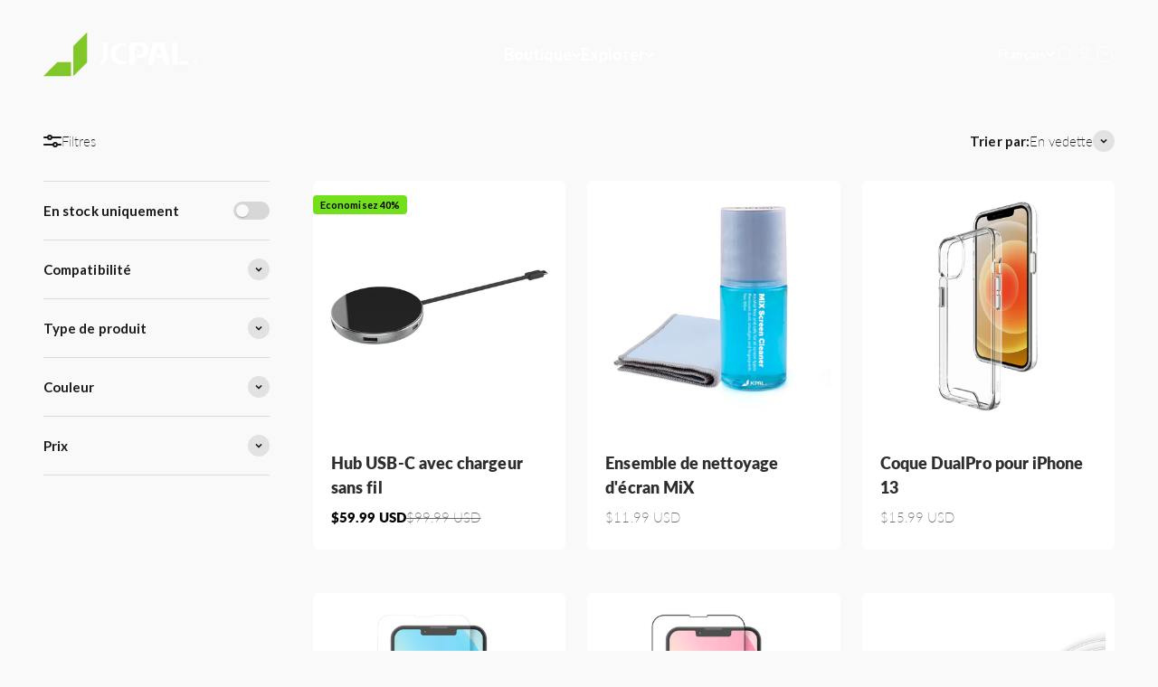

--- FILE ---
content_type: text/html; charset=utf-8
request_url: https://jcpal.com/fr/collections/iphone
body_size: 63037
content:
<!doctype html>

<html lang="fr" dir="ltr">
  <head>
    <meta charset="utf-8">
    <meta name="viewport" content="width=device-width, initial-scale=1.0, height=device-height, minimum-scale=1.0, maximum-scale=1.0">
    <meta name="theme-color" content="#f9f9f9">

    <title>iPhone</title><link rel="canonical" href="https://jcpal.com/fr/collections/iphone"><link rel="shortcut icon" href="//jcpal.com/cdn/shop/files/JCPal-favicon-t.png?v=1649877683&width=96">
      <link rel="apple-touch-icon" href="//jcpal.com/cdn/shop/files/JCPal-favicon-t.png?v=1649877683&width=180"><link rel="preconnect" href="https://cdn.shopify.com">
    <link rel="preconnect" href="https://fonts.shopifycdn.com" crossorigin>
    <link rel="dns-prefetch" href="https://productreviews.shopifycdn.com"><link rel="preload" href="//jcpal.com/cdn/fonts/lato/lato_n8.1117b90add05215dbc8fbc91c5f9d67872eb3fb3.woff2" as="font" type="font/woff2" crossorigin><link rel="preload" href="//jcpal.com/cdn/fonts/lato/lato_n2.d3ec9be21518bcdf2a22ab36eee9669513493c4c.woff2" as="font" type="font/woff2" crossorigin><meta property="og:type" content="website">
  <meta property="og:title" content="iPhone"><meta property="og:image" content="http://jcpal.com/cdn/shop/collections/2.jpg?v=1525373537&width=2048">
  <meta property="og:image:secure_url" content="https://jcpal.com/cdn/shop/collections/2.jpg?v=1525373537&width=2048">
  <meta property="og:image:width" content="1000">
  <meta property="og:image:height" content="1000"><meta property="og:url" content="https://jcpal.com/fr/collections/iphone">
<meta property="og:site_name" content="JCPal Technology"><meta name="twitter:card" content="summary"><meta name="twitter:title" content="iPhone">
  <meta name="twitter:description" content=""><meta name="twitter:image" content="https://jcpal.com/cdn/shop/collections/2.jpg?crop=center&height=1200&v=1525373537&width=1200">
  <meta name="twitter:image:alt" content="iPhone"><script async crossorigin fetchpriority="high" src="/cdn/shopifycloud/importmap-polyfill/es-modules-shim.2.4.0.js"></script>
<script type="application/ld+json">
  {
    "@context": "https://schema.org",
    "@type": "BreadcrumbList",
    "itemListElement": [{
        "@type": "ListItem",
        "position": 1,
        "name": "Accueil",
        "item": "https://jcpal.com"
      },{
            "@type": "ListItem",
            "position": 2,
            "name": "iPhone",
            "item": "https://jcpal.com/fr/collections/iphone"
          }]
  }
</script><style>/* Typography (heading) */
  @font-face {
  font-family: Lato;
  font-weight: 800;
  font-style: normal;
  font-display: fallback;
  src: url("//jcpal.com/cdn/fonts/lato/lato_n8.1117b90add05215dbc8fbc91c5f9d67872eb3fb3.woff2") format("woff2"),
       url("//jcpal.com/cdn/fonts/lato/lato_n8.6bcabf8485cf657fec14e0a6e1af25cf01733df7.woff") format("woff");
}

@font-face {
  font-family: Lato;
  font-weight: 800;
  font-style: italic;
  font-display: fallback;
  src: url("//jcpal.com/cdn/fonts/lato/lato_i8.4d2c12d355a86eb483d3b325d9435954953e78ce.woff2") format("woff2"),
       url("//jcpal.com/cdn/fonts/lato/lato_i8.dfb9decc8a927a5ae9791c4f5ab804f0fccd721e.woff") format("woff");
}

/* Typography (body) */
  @font-face {
  font-family: Lato;
  font-weight: 200;
  font-style: normal;
  font-display: fallback;
  src: url("//jcpal.com/cdn/fonts/lato/lato_n2.d3ec9be21518bcdf2a22ab36eee9669513493c4c.woff2") format("woff2"),
       url("//jcpal.com/cdn/fonts/lato/lato_n2.ea69695eeeaafa62f86ca30d0e63a24495bbf8b2.woff") format("woff");
}

@font-face {
  font-family: Lato;
  font-weight: 200;
  font-style: italic;
  font-display: fallback;
  src: url("//jcpal.com/cdn/fonts/lato/lato_i2.a02473c17b81f0d35f555310c68494b53c1db22c.woff2") format("woff2"),
       url("//jcpal.com/cdn/fonts/lato/lato_i2.bf63b58543c5622e6e8e8bf424e787a0d07a1d3b.woff") format("woff");
}

@font-face {
  font-family: Lato;
  font-weight: 400;
  font-style: normal;
  font-display: fallback;
  src: url("//jcpal.com/cdn/fonts/lato/lato_n4.c3b93d431f0091c8be23185e15c9d1fee1e971c5.woff2") format("woff2"),
       url("//jcpal.com/cdn/fonts/lato/lato_n4.d5c00c781efb195594fd2fd4ad04f7882949e327.woff") format("woff");
}

@font-face {
  font-family: Lato;
  font-weight: 400;
  font-style: italic;
  font-display: fallback;
  src: url("//jcpal.com/cdn/fonts/lato/lato_i4.09c847adc47c2fefc3368f2e241a3712168bc4b6.woff2") format("woff2"),
       url("//jcpal.com/cdn/fonts/lato/lato_i4.3c7d9eb6c1b0a2bf62d892c3ee4582b016d0f30c.woff") format("woff");
}

:root {
    /**
     * ---------------------------------------------------------------------
     * SPACING VARIABLES
     *
     * We are using a spacing inspired from frameworks like Tailwind CSS.
     * ---------------------------------------------------------------------
     */
    --spacing-0-5: 0.125rem; /* 2px */
    --spacing-1: 0.25rem; /* 4px */
    --spacing-1-5: 0.375rem; /* 6px */
    --spacing-2: 0.5rem; /* 8px */
    --spacing-2-5: 0.625rem; /* 10px */
    --spacing-3: 0.75rem; /* 12px */
    --spacing-3-5: 0.875rem; /* 14px */
    --spacing-4: 1rem; /* 16px */
    --spacing-4-5: 1.125rem; /* 18px */
    --spacing-5: 1.25rem; /* 20px */
    --spacing-5-5: 1.375rem; /* 22px */
    --spacing-6: 1.5rem; /* 24px */
    --spacing-6-5: 1.625rem; /* 26px */
    --spacing-7: 1.75rem; /* 28px */
    --spacing-7-5: 1.875rem; /* 30px */
    --spacing-8: 2rem; /* 32px */
    --spacing-8-5: 2.125rem; /* 34px */
    --spacing-9: 2.25rem; /* 36px */
    --spacing-9-5: 2.375rem; /* 38px */
    --spacing-10: 2.5rem; /* 40px */
    --spacing-11: 2.75rem; /* 44px */
    --spacing-12: 3rem; /* 48px */
    --spacing-14: 3.5rem; /* 56px */
    --spacing-16: 4rem; /* 64px */
    --spacing-18: 4.5rem; /* 72px */
    --spacing-20: 5rem; /* 80px */
    --spacing-24: 6rem; /* 96px */
    --spacing-28: 7rem; /* 112px */
    --spacing-32: 8rem; /* 128px */
    --spacing-36: 9rem; /* 144px */
    --spacing-40: 10rem; /* 160px */
    --spacing-44: 11rem; /* 176px */
    --spacing-48: 12rem; /* 192px */
    --spacing-52: 13rem; /* 208px */
    --spacing-56: 14rem; /* 224px */
    --spacing-60: 15rem; /* 240px */
    --spacing-64: 16rem; /* 256px */
    --spacing-72: 18rem; /* 288px */
    --spacing-80: 20rem; /* 320px */
    --spacing-96: 24rem; /* 384px */

    /* Container */
    --container-max-width: 1440px;
    --container-narrow-max-width: 1190px;
    --container-gutter: var(--spacing-5);
    --section-outer-spacing-block: var(--spacing-12);
    --section-inner-max-spacing-block: var(--spacing-10);
    --section-inner-spacing-inline: var(--container-gutter);
    --section-stack-spacing-block: var(--spacing-8);

    /* Grid gutter */
    --grid-gutter: var(--spacing-5);

    /* Product list settings */
    --product-list-row-gap: var(--spacing-8);
    --product-list-column-gap: var(--grid-gutter);

    /* Form settings */
    --input-gap: var(--spacing-2);
    --input-height: 2.625rem;
    --input-padding-inline: var(--spacing-4);

    /* Other sizes */
    --sticky-area-height: calc(var(--sticky-announcement-bar-enabled, 0) * var(--announcement-bar-height, 0px) + var(--sticky-header-enabled, 0) * var(--header-height, 0px));

    /* RTL support */
    --transform-logical-flip: 1;
    --transform-origin-start: left;
    --transform-origin-end: right;

    /**
     * ---------------------------------------------------------------------
     * TYPOGRAPHY
     * ---------------------------------------------------------------------
     */

    /* Font properties */
    --heading-font-family: Lato, sans-serif;
    --heading-font-weight: 800;
    --heading-font-style: normal;
    --heading-text-transform: normal;
    --heading-letter-spacing: 0.015em;
    --text-font-family: Lato, sans-serif;
    --text-font-weight: 200;
    --text-font-style: normal;
    --text-letter-spacing: 0.005em;

    /* Font sizes */
    --text-h0: 2.75rem;
    --text-h1: 2rem;
    --text-h2: 1.75rem;
    --text-h3: 1.375rem;
    --text-h4: 1.125rem;
    --text-h5: 1.125rem;
    --text-h6: 1rem;
    --text-xs: 0.9375rem;
    --text-sm: 1.0rem;
    --text-base: 1.125rem;
    --text-lg: 1.375rem;

    /**
     * ---------------------------------------------------------------------
     * COLORS
     * ---------------------------------------------------------------------
     */

    /* Color settings */--accent: 115 224 28;
    --text-primary: 26 26 26;
    --background-primary: 249 249 249;
    --dialog-background: 255 255 255;
    --border-color: var(--text-color, var(--text-primary)) / 0.12;

    /* Button colors */
    --button-background-primary: 115 224 28;
    --button-text-primary: 255 255 255;
    --button-background-secondary: 115 224 28;
    --button-text-secondary: 46 46 46;

    /* Status colors */
    --success-background: 238 251 228;
    --success-text: 115 224 28;
    --warning-background: 252 240 227;
    --warning-text: 227 126 22;
    --error-background: 245 229 229;
    --error-text: 170 40 38;

    /* Product colors */
    --on-sale-text: 115 224 28;
    --on-sale-badge-background: 115 224 28;
    --on-sale-badge-text: 0 0 0;
    --sold-out-badge-background: 190 189 185;
    --sold-out-badge-text: 0 0 0;
    --primary-badge-background: 93 206 4;
    --primary-badge-text: 255 255 255;
    --star-color: 115 224 28;
    --product-card-background: 255 255 255;
    --product-card-text: 46 46 46;

    /* Header colors */
    --header-background: 249 249 249;
    --header-text: 46 46 46;

    /* Footer colors */
    --footer-background: 40 40 40;
    --footer-text: 255 255 255;

    /* Rounded variables (used for border radius) */
    --rounded-xs: 0.25rem;
    --rounded-sm: 0.375rem;
    --rounded: 0.75rem;
    --rounded-lg: 1.5rem;
    --rounded-full: 9999px;

    --rounded-button: 0.25rem;
    --rounded-input: 0.25rem;

    /* Box shadow */
    --shadow-sm: 0 2px 8px rgb(var(--text-primary) / 0.07);
    --shadow: 0 5px 15px rgb(var(--text-primary) / 0.07);
    --shadow-md: 0 5px 30px rgb(var(--text-primary) / 0.07);
    --shadow-block: 0px 18px 50px rgb(var(--text-primary) / 0.07);

    /**
     * ---------------------------------------------------------------------
     * OTHER
     * ---------------------------------------------------------------------
     */

    --stagger-products-reveal-opacity: 0;
    --cursor-close-svg-url: url(//jcpal.com/cdn/shop/t/101/assets/cursor-close.svg?v=147174565022153725511764276012);
    --cursor-zoom-in-svg-url: url(//jcpal.com/cdn/shop/t/101/assets/cursor-zoom-in.svg?v=154953035094101115921764276012);
    --cursor-zoom-out-svg-url: url(//jcpal.com/cdn/shop/t/101/assets/cursor-zoom-out.svg?v=16155520337305705181764276012);
    --checkmark-svg-url: url(//jcpal.com/cdn/shop/t/101/assets/checkmark.svg?v=77552481021870063511764276012);
  }

  [dir="rtl"]:root {
    /* RTL support */
    --transform-logical-flip: -1;
    --transform-origin-start: right;
    --transform-origin-end: left;
  }

  @media screen and (min-width: 700px) {
    :root {
      /* Typography (font size) */
      --text-h0: 3.5rem;
      --text-h1: 2.5rem;
      --text-h2: 2rem;
      --text-h3: 1.625rem;
      --text-h4: 1.375rem;
      --text-h5: 1.125rem;
      --text-h6: 1rem;

      --text-xs: 0.6875rem;
      --text-sm: 0.8125rem;
      --text-base: 0.9375rem;
      --text-lg: 1.1875rem;

      /* Spacing */
      --container-gutter: 2rem;
      --section-outer-spacing-block: var(--spacing-16);
      --section-inner-max-spacing-block: var(--spacing-12);
      --section-inner-spacing-inline: var(--spacing-12);
      --section-stack-spacing-block: var(--spacing-12);

      /* Grid gutter */
      --grid-gutter: var(--spacing-6);

      /* Product list settings */
      --product-list-row-gap: var(--spacing-12);

      /* Form settings */
      --input-gap: 1rem;
      --input-height: 3.125rem;
      --input-padding-inline: var(--spacing-5);
    }
  }

  @media screen and (min-width: 1000px) {
    :root {
      /* Spacing settings */
      --container-gutter: var(--spacing-12);
      --section-outer-spacing-block: var(--spacing-18);
      --section-inner-max-spacing-block: var(--spacing-16);
      --section-inner-spacing-inline: var(--spacing-16);
      --section-stack-spacing-block: var(--spacing-12);
    }
  }

  @media screen and (min-width: 1150px) {
    :root {
      /* Spacing settings */
      --container-gutter: var(--spacing-12);
      --section-outer-spacing-block: var(--spacing-20);
      --section-inner-max-spacing-block: var(--spacing-16);
      --section-inner-spacing-inline: var(--spacing-16);
      --section-stack-spacing-block: var(--spacing-12);
    }
  }

  @media screen and (min-width: 1400px) {
    :root {
      /* Typography (font size) */
      --text-h0: 4.5rem;
      --text-h1: 3.5rem;
      --text-h2: 2.75rem;
      --text-h3: 2rem;
      --text-h4: 1.75rem;
      --text-h5: 1.375rem;
      --text-h6: 1.25rem;

      --section-outer-spacing-block: var(--spacing-24);
      --section-inner-max-spacing-block: var(--spacing-18);
      --section-inner-spacing-inline: var(--spacing-18);
    }
  }

  @media screen and (min-width: 1600px) {
    :root {
      --section-outer-spacing-block: var(--spacing-24);
      --section-inner-max-spacing-block: var(--spacing-20);
      --section-inner-spacing-inline: var(--spacing-20);
    }
  }

  /**
   * ---------------------------------------------------------------------
   * LIQUID DEPENDANT CSS
   *
   * Our main CSS is Liquid free, but some very specific features depend on
   * theme settings, so we have them here
   * ---------------------------------------------------------------------
   */@media screen and (pointer: fine) {
        .button:not([disabled]):hover, .btn:not([disabled]):hover, .shopify-payment-button__button--unbranded:not([disabled]):hover {
          --button-background-opacity: 0.85;
        }

        .button--subdued:not([disabled]):hover {
          --button-background: var(--text-color) / .05 !important;
        }
      }</style><script>
  // This allows to expose several variables to the global scope, to be used in scripts
  window.themeVariables = {
    settings: {
      showPageTransition: null,
      staggerProductsApparition: true,
      reduceDrawerAnimation: false,
      reduceMenuAnimation: false,
      headingApparition: "split_fade",
      pageType: "collection",
      moneyFormat: "${{amount}}",
      moneyWithCurrencyFormat: "${{amount}} USD",
      currencyCodeEnabled: true,
      cartType: "drawer",
      showDiscount: true,
      discountMode: "percentage",
      pageBackground: "#f9f9f9",
      textColor: "#1a1a1a"
    },

    strings: {
      accessibilityClose: "Fermer",
      accessibilityNext: "Suivant",
      accessibilityPrevious: "Précédent",
      closeGallery: "Fermer la galerie",
      zoomGallery: "Zoomer sur l\u0026#39;image",
      errorGallery: "L\u0026#39;image ne peut pas etre chargée",
      searchNoResults: "Aucun résultat ne correspond à votre recherche.",
      addOrderNote: "Ajouter une note",
      editOrderNote: "Modifier la note",
      shippingEstimatorNoResults: "Nous ne livrons pas à votre adresse.",
      shippingEstimatorOneResult: "Il y a un résultat pour votre adresse :",
      shippingEstimatorMultipleResults: "Il y a plusieurs résultats pour votre adresse :",
      shippingEstimatorError: "Impossible d\u0026#39;estimer les frais de livraison :"
    },

    breakpoints: {
      'sm': 'screen and (min-width: 700px)',
      'md': 'screen and (min-width: 1000px)',
      'lg': 'screen and (min-width: 1150px)',
      'xl': 'screen and (min-width: 1400px)',

      'sm-max': 'screen and (max-width: 699px)',
      'md-max': 'screen and (max-width: 999px)',
      'lg-max': 'screen and (max-width: 1149px)',
      'xl-max': 'screen and (max-width: 1399px)'
    }
  };

  // For detecting native share
  document.documentElement.classList.add(`native-share--${navigator.share ? 'enabled' : 'disabled'}`);</script><script type="importmap">{
        "imports": {
          "vendor": "//jcpal.com/cdn/shop/t/101/assets/vendor.min.js?v=166563502121812900551764275986",
          "theme": "//jcpal.com/cdn/shop/t/101/assets/theme.js?v=13159901232634706651764275986",
          "photoswipe": "//jcpal.com/cdn/shop/t/101/assets/photoswipe.min.js?v=13374349288281597431764275985"
        }
      }
    </script>

    <script type="module" src="//jcpal.com/cdn/shop/t/101/assets/vendor.min.js?v=166563502121812900551764275986"></script>
    <script type="module" src="//jcpal.com/cdn/shop/t/101/assets/theme.js?v=13159901232634706651764275986"></script>

    <script>window.performance && window.performance.mark && window.performance.mark('shopify.content_for_header.start');</script><meta name="google-site-verification" content="U6DF8fO9ruaARYzVSGIWmGpZBM3JbNICZChGnSe-OpY">
<meta name="google-site-verification" content="NashvtGObc5E3a6i9dwaPTsynJXmOPMe7eBFxICpOiA">
<meta id="shopify-digital-wallet" name="shopify-digital-wallet" content="/9068654/digital_wallets/dialog">
<meta name="shopify-checkout-api-token" content="1081d8e5367c60202b5c00807ab141ca">
<meta id="in-context-paypal-metadata" data-shop-id="9068654" data-venmo-supported="false" data-environment="production" data-locale="fr_FR" data-paypal-v4="true" data-currency="USD">
<link rel="alternate" type="application/atom+xml" title="Feed" href="/fr/collections/iphone.atom" />
<link rel="next" href="/fr/collections/iphone?page=2">
<link rel="alternate" hreflang="x-default" href="https://jcpal.com/collections/iphone">
<link rel="alternate" hreflang="en" href="https://jcpal.com/collections/iphone">
<link rel="alternate" hreflang="pl" href="https://jcpal.com/pl/collections/iphone">
<link rel="alternate" hreflang="fr" href="https://jcpal.com/fr/collections/iphone">
<link rel="alternate" hreflang="es" href="https://jcpal.com/es/collections/iphone">
<link rel="alternate" hreflang="zh-Hans" href="https://jcpal.com/zh/collections/iphone">
<link rel="alternate" hreflang="zh-Hans-AL" href="https://jcpal.com/zh/collections/iphone">
<link rel="alternate" hreflang="zh-Hans-AT" href="https://jcpal.com/zh/collections/iphone">
<link rel="alternate" hreflang="zh-Hans-AU" href="https://jcpal.com/zh/collections/iphone">
<link rel="alternate" hreflang="zh-Hans-BE" href="https://jcpal.com/zh/collections/iphone">
<link rel="alternate" hreflang="zh-Hans-CA" href="https://jcpal.com/zh/collections/iphone">
<link rel="alternate" hreflang="zh-Hans-CH" href="https://jcpal.com/zh/collections/iphone">
<link rel="alternate" hreflang="zh-Hans-CN" href="https://jcpal.com/zh/collections/iphone">
<link rel="alternate" hreflang="zh-Hans-CZ" href="https://jcpal.com/zh/collections/iphone">
<link rel="alternate" hreflang="zh-Hans-DE" href="https://jcpal.com/zh/collections/iphone">
<link rel="alternate" hreflang="zh-Hans-DK" href="https://jcpal.com/zh/collections/iphone">
<link rel="alternate" hreflang="zh-Hans-ES" href="https://jcpal.com/zh/collections/iphone">
<link rel="alternate" hreflang="zh-Hans-FR" href="https://jcpal.com/zh/collections/iphone">
<link rel="alternate" hreflang="zh-Hans-GB" href="https://jcpal.com/zh/collections/iphone">
<link rel="alternate" hreflang="zh-Hans-GR" href="https://jcpal.com/zh/collections/iphone">
<link rel="alternate" hreflang="zh-Hans-HK" href="https://jcpal.com/zh/collections/iphone">
<link rel="alternate" hreflang="zh-Hans-HU" href="https://jcpal.com/zh/collections/iphone">
<link rel="alternate" hreflang="zh-Hans-ID" href="https://jcpal.com/zh/collections/iphone">
<link rel="alternate" hreflang="zh-Hans-IE" href="https://jcpal.com/zh/collections/iphone">
<link rel="alternate" hreflang="zh-Hans-IL" href="https://jcpal.com/zh/collections/iphone">
<link rel="alternate" hreflang="zh-Hans-IN" href="https://jcpal.com/zh/collections/iphone">
<link rel="alternate" hreflang="zh-Hans-IS" href="https://jcpal.com/zh/collections/iphone">
<link rel="alternate" hreflang="zh-Hans-IT" href="https://jcpal.com/zh/collections/iphone">
<link rel="alternate" hreflang="zh-Hans-JP" href="https://jcpal.com/zh/collections/iphone">
<link rel="alternate" hreflang="zh-Hans-KR" href="https://jcpal.com/zh/collections/iphone">
<link rel="alternate" hreflang="zh-Hans-LK" href="https://jcpal.com/zh/collections/iphone">
<link rel="alternate" hreflang="zh-Hans-LU" href="https://jcpal.com/zh/collections/iphone">
<link rel="alternate" hreflang="zh-Hans-MC" href="https://jcpal.com/zh/collections/iphone">
<link rel="alternate" hreflang="zh-Hans-MT" href="https://jcpal.com/zh/collections/iphone">
<link rel="alternate" hreflang="zh-Hans-MX" href="https://jcpal.com/zh/collections/iphone">
<link rel="alternate" hreflang="zh-Hans-MY" href="https://jcpal.com/zh/collections/iphone">
<link rel="alternate" hreflang="zh-Hans-NL" href="https://jcpal.com/zh/collections/iphone">
<link rel="alternate" hreflang="zh-Hans-NO" href="https://jcpal.com/zh/collections/iphone">
<link rel="alternate" hreflang="zh-Hans-NP" href="https://jcpal.com/zh/collections/iphone">
<link rel="alternate" hreflang="zh-Hans-NZ" href="https://jcpal.com/zh/collections/iphone">
<link rel="alternate" hreflang="zh-Hans-PL" href="https://jcpal.com/zh/collections/iphone">
<link rel="alternate" hreflang="zh-Hans-PT" href="https://jcpal.com/zh/collections/iphone">
<link rel="alternate" hreflang="zh-Hans-SE" href="https://jcpal.com/zh/collections/iphone">
<link rel="alternate" hreflang="zh-Hans-SG" href="https://jcpal.com/zh/collections/iphone">
<link rel="alternate" hreflang="zh-Hans-SK" href="https://jcpal.com/zh/collections/iphone">
<link rel="alternate" hreflang="zh-Hans-TH" href="https://jcpal.com/zh/collections/iphone">
<link rel="alternate" hreflang="zh-Hans-TW" href="https://jcpal.com/zh/collections/iphone">
<link rel="alternate" hreflang="zh-Hans-UA" href="https://jcpal.com/zh/collections/iphone">
<link rel="alternate" hreflang="zh-Hans-US" href="https://jcpal.com/zh/collections/iphone">
<link rel="alternate" type="application/json+oembed" href="https://jcpal.com/fr/collections/iphone.oembed">
<script async="async" src="/checkouts/internal/preloads.js?locale=fr-US"></script>
<link rel="preconnect" href="https://shop.app" crossorigin="anonymous">
<script async="async" src="https://shop.app/checkouts/internal/preloads.js?locale=fr-US&shop_id=9068654" crossorigin="anonymous"></script>
<script id="apple-pay-shop-capabilities" type="application/json">{"shopId":9068654,"countryCode":"CA","currencyCode":"USD","merchantCapabilities":["supports3DS"],"merchantId":"gid:\/\/shopify\/Shop\/9068654","merchantName":"JCPal Technology","requiredBillingContactFields":["postalAddress","email"],"requiredShippingContactFields":["postalAddress","email"],"shippingType":"shipping","supportedNetworks":["visa","masterCard","amex","discover","jcb"],"total":{"type":"pending","label":"JCPal Technology","amount":"1.00"},"shopifyPaymentsEnabled":true,"supportsSubscriptions":true}</script>
<script id="shopify-features" type="application/json">{"accessToken":"1081d8e5367c60202b5c00807ab141ca","betas":["rich-media-storefront-analytics"],"domain":"jcpal.com","predictiveSearch":true,"shopId":9068654,"locale":"fr"}</script>
<script>var Shopify = Shopify || {};
Shopify.shop = "jcpal.myshopify.com";
Shopify.locale = "fr";
Shopify.currency = {"active":"USD","rate":"1.0"};
Shopify.country = "US";
Shopify.theme = {"name":"Impact 6.7.1 - Dec 2025","id":153307611367,"schema_name":"Impact","schema_version":"6.7.1","theme_store_id":1190,"role":"main"};
Shopify.theme.handle = "null";
Shopify.theme.style = {"id":null,"handle":null};
Shopify.cdnHost = "jcpal.com/cdn";
Shopify.routes = Shopify.routes || {};
Shopify.routes.root = "/fr/";</script>
<script type="module">!function(o){(o.Shopify=o.Shopify||{}).modules=!0}(window);</script>
<script>!function(o){function n(){var o=[];function n(){o.push(Array.prototype.slice.apply(arguments))}return n.q=o,n}var t=o.Shopify=o.Shopify||{};t.loadFeatures=n(),t.autoloadFeatures=n()}(window);</script>
<script>
  window.ShopifyPay = window.ShopifyPay || {};
  window.ShopifyPay.apiHost = "shop.app\/pay";
  window.ShopifyPay.redirectState = null;
</script>
<script id="shop-js-analytics" type="application/json">{"pageType":"collection"}</script>
<script defer="defer" async type="module" src="//jcpal.com/cdn/shopifycloud/shop-js/modules/v2/client.init-shop-cart-sync_BcDpqI9l.fr.esm.js"></script>
<script defer="defer" async type="module" src="//jcpal.com/cdn/shopifycloud/shop-js/modules/v2/chunk.common_a1Rf5Dlz.esm.js"></script>
<script defer="defer" async type="module" src="//jcpal.com/cdn/shopifycloud/shop-js/modules/v2/chunk.modal_Djra7sW9.esm.js"></script>
<script type="module">
  await import("//jcpal.com/cdn/shopifycloud/shop-js/modules/v2/client.init-shop-cart-sync_BcDpqI9l.fr.esm.js");
await import("//jcpal.com/cdn/shopifycloud/shop-js/modules/v2/chunk.common_a1Rf5Dlz.esm.js");
await import("//jcpal.com/cdn/shopifycloud/shop-js/modules/v2/chunk.modal_Djra7sW9.esm.js");

  window.Shopify.SignInWithShop?.initShopCartSync?.({"fedCMEnabled":true,"windoidEnabled":true});

</script>
<script>
  window.Shopify = window.Shopify || {};
  if (!window.Shopify.featureAssets) window.Shopify.featureAssets = {};
  window.Shopify.featureAssets['shop-js'] = {"shop-cart-sync":["modules/v2/client.shop-cart-sync_BLrx53Hf.fr.esm.js","modules/v2/chunk.common_a1Rf5Dlz.esm.js","modules/v2/chunk.modal_Djra7sW9.esm.js"],"init-fed-cm":["modules/v2/client.init-fed-cm_C8SUwJ8U.fr.esm.js","modules/v2/chunk.common_a1Rf5Dlz.esm.js","modules/v2/chunk.modal_Djra7sW9.esm.js"],"shop-cash-offers":["modules/v2/client.shop-cash-offers_BBp_MjBM.fr.esm.js","modules/v2/chunk.common_a1Rf5Dlz.esm.js","modules/v2/chunk.modal_Djra7sW9.esm.js"],"shop-login-button":["modules/v2/client.shop-login-button_Dw6kG_iO.fr.esm.js","modules/v2/chunk.common_a1Rf5Dlz.esm.js","modules/v2/chunk.modal_Djra7sW9.esm.js"],"pay-button":["modules/v2/client.pay-button_BJDaAh68.fr.esm.js","modules/v2/chunk.common_a1Rf5Dlz.esm.js","modules/v2/chunk.modal_Djra7sW9.esm.js"],"shop-button":["modules/v2/client.shop-button_DBWL94V3.fr.esm.js","modules/v2/chunk.common_a1Rf5Dlz.esm.js","modules/v2/chunk.modal_Djra7sW9.esm.js"],"avatar":["modules/v2/client.avatar_BTnouDA3.fr.esm.js"],"init-windoid":["modules/v2/client.init-windoid_77FSIiws.fr.esm.js","modules/v2/chunk.common_a1Rf5Dlz.esm.js","modules/v2/chunk.modal_Djra7sW9.esm.js"],"init-shop-for-new-customer-accounts":["modules/v2/client.init-shop-for-new-customer-accounts_QoC3RJm9.fr.esm.js","modules/v2/client.shop-login-button_Dw6kG_iO.fr.esm.js","modules/v2/chunk.common_a1Rf5Dlz.esm.js","modules/v2/chunk.modal_Djra7sW9.esm.js"],"init-shop-email-lookup-coordinator":["modules/v2/client.init-shop-email-lookup-coordinator_D4ioGzPw.fr.esm.js","modules/v2/chunk.common_a1Rf5Dlz.esm.js","modules/v2/chunk.modal_Djra7sW9.esm.js"],"init-shop-cart-sync":["modules/v2/client.init-shop-cart-sync_BcDpqI9l.fr.esm.js","modules/v2/chunk.common_a1Rf5Dlz.esm.js","modules/v2/chunk.modal_Djra7sW9.esm.js"],"shop-toast-manager":["modules/v2/client.shop-toast-manager_B-eIbpHW.fr.esm.js","modules/v2/chunk.common_a1Rf5Dlz.esm.js","modules/v2/chunk.modal_Djra7sW9.esm.js"],"init-customer-accounts":["modules/v2/client.init-customer-accounts_BcBSUbIK.fr.esm.js","modules/v2/client.shop-login-button_Dw6kG_iO.fr.esm.js","modules/v2/chunk.common_a1Rf5Dlz.esm.js","modules/v2/chunk.modal_Djra7sW9.esm.js"],"init-customer-accounts-sign-up":["modules/v2/client.init-customer-accounts-sign-up_DvG__VHD.fr.esm.js","modules/v2/client.shop-login-button_Dw6kG_iO.fr.esm.js","modules/v2/chunk.common_a1Rf5Dlz.esm.js","modules/v2/chunk.modal_Djra7sW9.esm.js"],"shop-follow-button":["modules/v2/client.shop-follow-button_Dnx6fDH9.fr.esm.js","modules/v2/chunk.common_a1Rf5Dlz.esm.js","modules/v2/chunk.modal_Djra7sW9.esm.js"],"checkout-modal":["modules/v2/client.checkout-modal_BDH3MUqJ.fr.esm.js","modules/v2/chunk.common_a1Rf5Dlz.esm.js","modules/v2/chunk.modal_Djra7sW9.esm.js"],"shop-login":["modules/v2/client.shop-login_CV9Paj8R.fr.esm.js","modules/v2/chunk.common_a1Rf5Dlz.esm.js","modules/v2/chunk.modal_Djra7sW9.esm.js"],"lead-capture":["modules/v2/client.lead-capture_DGQOTB4e.fr.esm.js","modules/v2/chunk.common_a1Rf5Dlz.esm.js","modules/v2/chunk.modal_Djra7sW9.esm.js"],"payment-terms":["modules/v2/client.payment-terms_BQYK7nq4.fr.esm.js","modules/v2/chunk.common_a1Rf5Dlz.esm.js","modules/v2/chunk.modal_Djra7sW9.esm.js"]};
</script>
<script>(function() {
  var isLoaded = false;
  function asyncLoad() {
    if (isLoaded) return;
    isLoaded = true;
    var urls = ["https:\/\/formbuilder.hulkapps.com\/skeletopapp.js?shop=jcpal.myshopify.com","\/\/cdn.shopify.com\/proxy\/fc5a8b9cf012b04f432ba09095806c3c5e24beffeb1fa9f6470ccdbbf2e1aa31\/bingshoppingtool-t2app-prod.trafficmanager.net\/uet\/tracking_script?shop=jcpal.myshopify.com\u0026sp-cache-control=cHVibGljLCBtYXgtYWdlPTkwMA","https:\/\/shopify-widget.route.com\/shopify.widget.js?shop=jcpal.myshopify.com"];
    for (var i = 0; i < urls.length; i++) {
      var s = document.createElement('script');
      s.type = 'text/javascript';
      s.async = true;
      s.src = urls[i];
      var x = document.getElementsByTagName('script')[0];
      x.parentNode.insertBefore(s, x);
    }
  };
  if(window.attachEvent) {
    window.attachEvent('onload', asyncLoad);
  } else {
    window.addEventListener('load', asyncLoad, false);
  }
})();</script>
<script id="__st">var __st={"a":9068654,"offset":-28800,"reqid":"2c7b6bc6-b235-4548-8a58-42d915ddbb03-1769185495","pageurl":"jcpal.com\/fr\/collections\/iphone","u":"97180bca1a08","p":"collection","rtyp":"collection","rid":84873411};</script>
<script>window.ShopifyPaypalV4VisibilityTracking = true;</script>
<script id="captcha-bootstrap">!function(){'use strict';const t='contact',e='account',n='new_comment',o=[[t,t],['blogs',n],['comments',n],[t,'customer']],c=[[e,'customer_login'],[e,'guest_login'],[e,'recover_customer_password'],[e,'create_customer']],r=t=>t.map((([t,e])=>`form[action*='/${t}']:not([data-nocaptcha='true']) input[name='form_type'][value='${e}']`)).join(','),a=t=>()=>t?[...document.querySelectorAll(t)].map((t=>t.form)):[];function s(){const t=[...o],e=r(t);return a(e)}const i='password',u='form_key',d=['recaptcha-v3-token','g-recaptcha-response','h-captcha-response',i],f=()=>{try{return window.sessionStorage}catch{return}},m='__shopify_v',_=t=>t.elements[u];function p(t,e,n=!1){try{const o=window.sessionStorage,c=JSON.parse(o.getItem(e)),{data:r}=function(t){const{data:e,action:n}=t;return t[m]||n?{data:e,action:n}:{data:t,action:n}}(c);for(const[e,n]of Object.entries(r))t.elements[e]&&(t.elements[e].value=n);n&&o.removeItem(e)}catch(o){console.error('form repopulation failed',{error:o})}}const l='form_type',E='cptcha';function T(t){t.dataset[E]=!0}const w=window,h=w.document,L='Shopify',v='ce_forms',y='captcha';let A=!1;((t,e)=>{const n=(g='f06e6c50-85a8-45c8-87d0-21a2b65856fe',I='https://cdn.shopify.com/shopifycloud/storefront-forms-hcaptcha/ce_storefront_forms_captcha_hcaptcha.v1.5.2.iife.js',D={infoText:'Protégé par hCaptcha',privacyText:'Confidentialité',termsText:'Conditions'},(t,e,n)=>{const o=w[L][v],c=o.bindForm;if(c)return c(t,g,e,D).then(n);var r;o.q.push([[t,g,e,D],n]),r=I,A||(h.body.append(Object.assign(h.createElement('script'),{id:'captcha-provider',async:!0,src:r})),A=!0)});var g,I,D;w[L]=w[L]||{},w[L][v]=w[L][v]||{},w[L][v].q=[],w[L][y]=w[L][y]||{},w[L][y].protect=function(t,e){n(t,void 0,e),T(t)},Object.freeze(w[L][y]),function(t,e,n,w,h,L){const[v,y,A,g]=function(t,e,n){const i=e?o:[],u=t?c:[],d=[...i,...u],f=r(d),m=r(i),_=r(d.filter((([t,e])=>n.includes(e))));return[a(f),a(m),a(_),s()]}(w,h,L),I=t=>{const e=t.target;return e instanceof HTMLFormElement?e:e&&e.form},D=t=>v().includes(t);t.addEventListener('submit',(t=>{const e=I(t);if(!e)return;const n=D(e)&&!e.dataset.hcaptchaBound&&!e.dataset.recaptchaBound,o=_(e),c=g().includes(e)&&(!o||!o.value);(n||c)&&t.preventDefault(),c&&!n&&(function(t){try{if(!f())return;!function(t){const e=f();if(!e)return;const n=_(t);if(!n)return;const o=n.value;o&&e.removeItem(o)}(t);const e=Array.from(Array(32),(()=>Math.random().toString(36)[2])).join('');!function(t,e){_(t)||t.append(Object.assign(document.createElement('input'),{type:'hidden',name:u})),t.elements[u].value=e}(t,e),function(t,e){const n=f();if(!n)return;const o=[...t.querySelectorAll(`input[type='${i}']`)].map((({name:t})=>t)),c=[...d,...o],r={};for(const[a,s]of new FormData(t).entries())c.includes(a)||(r[a]=s);n.setItem(e,JSON.stringify({[m]:1,action:t.action,data:r}))}(t,e)}catch(e){console.error('failed to persist form',e)}}(e),e.submit())}));const S=(t,e)=>{t&&!t.dataset[E]&&(n(t,e.some((e=>e===t))),T(t))};for(const o of['focusin','change'])t.addEventListener(o,(t=>{const e=I(t);D(e)&&S(e,y())}));const B=e.get('form_key'),M=e.get(l),P=B&&M;t.addEventListener('DOMContentLoaded',(()=>{const t=y();if(P)for(const e of t)e.elements[l].value===M&&p(e,B);[...new Set([...A(),...v().filter((t=>'true'===t.dataset.shopifyCaptcha))])].forEach((e=>S(e,t)))}))}(h,new URLSearchParams(w.location.search),n,t,e,['guest_login'])})(!0,!0)}();</script>
<script integrity="sha256-4kQ18oKyAcykRKYeNunJcIwy7WH5gtpwJnB7kiuLZ1E=" data-source-attribution="shopify.loadfeatures" defer="defer" src="//jcpal.com/cdn/shopifycloud/storefront/assets/storefront/load_feature-a0a9edcb.js" crossorigin="anonymous"></script>
<script crossorigin="anonymous" defer="defer" src="//jcpal.com/cdn/shopifycloud/storefront/assets/shopify_pay/storefront-65b4c6d7.js?v=20250812"></script>
<script data-source-attribution="shopify.dynamic_checkout.dynamic.init">var Shopify=Shopify||{};Shopify.PaymentButton=Shopify.PaymentButton||{isStorefrontPortableWallets:!0,init:function(){window.Shopify.PaymentButton.init=function(){};var t=document.createElement("script");t.src="https://jcpal.com/cdn/shopifycloud/portable-wallets/latest/portable-wallets.fr.js",t.type="module",document.head.appendChild(t)}};
</script>
<script data-source-attribution="shopify.dynamic_checkout.buyer_consent">
  function portableWalletsHideBuyerConsent(e){var t=document.getElementById("shopify-buyer-consent"),n=document.getElementById("shopify-subscription-policy-button");t&&n&&(t.classList.add("hidden"),t.setAttribute("aria-hidden","true"),n.removeEventListener("click",e))}function portableWalletsShowBuyerConsent(e){var t=document.getElementById("shopify-buyer-consent"),n=document.getElementById("shopify-subscription-policy-button");t&&n&&(t.classList.remove("hidden"),t.removeAttribute("aria-hidden"),n.addEventListener("click",e))}window.Shopify?.PaymentButton&&(window.Shopify.PaymentButton.hideBuyerConsent=portableWalletsHideBuyerConsent,window.Shopify.PaymentButton.showBuyerConsent=portableWalletsShowBuyerConsent);
</script>
<script data-source-attribution="shopify.dynamic_checkout.cart.bootstrap">document.addEventListener("DOMContentLoaded",(function(){function t(){return document.querySelector("shopify-accelerated-checkout-cart, shopify-accelerated-checkout")}if(t())Shopify.PaymentButton.init();else{new MutationObserver((function(e,n){t()&&(Shopify.PaymentButton.init(),n.disconnect())})).observe(document.body,{childList:!0,subtree:!0})}}));
</script>
<link id="shopify-accelerated-checkout-styles" rel="stylesheet" media="screen" href="https://jcpal.com/cdn/shopifycloud/portable-wallets/latest/accelerated-checkout-backwards-compat.css" crossorigin="anonymous">
<style id="shopify-accelerated-checkout-cart">
        #shopify-buyer-consent {
  margin-top: 1em;
  display: inline-block;
  width: 100%;
}

#shopify-buyer-consent.hidden {
  display: none;
}

#shopify-subscription-policy-button {
  background: none;
  border: none;
  padding: 0;
  text-decoration: underline;
  font-size: inherit;
  cursor: pointer;
}

#shopify-subscription-policy-button::before {
  box-shadow: none;
}

      </style>

<script>window.performance && window.performance.mark && window.performance.mark('shopify.content_for_header.end');</script>
<link href="//jcpal.com/cdn/shop/t/101/assets/theme.css?v=161799584804023515401764275985" rel="stylesheet" type="text/css" media="all" /><!-- BEGIN app block: shopify://apps/hulk-form-builder/blocks/app-embed/b6b8dd14-356b-4725-a4ed-77232212b3c3 --><!-- BEGIN app snippet: hulkapps-formbuilder-theme-ext --><script type="text/javascript">
  
  if (typeof window.formbuilder_customer != "object") {
        window.formbuilder_customer = {}
  }

  window.hulkFormBuilder = {
    form_data: {},
    shop_data: {"shop_fAaJhUe1RSa7pi3PXHdfyg":{"shop_uuid":"fAaJhUe1RSa7pi3PXHdfyg","shop_timezone":"America\/Los_Angeles","shop_id":8390,"shop_is_after_submit_enabled":true,"shop_shopify_plan":"Basic","shop_shopify_domain":"jcpal.myshopify.com","shop_created_at":"2018-04-19T18:55:50.656-05:00","is_skip_metafield":false,"shop_deleted":false,"shop_disabled":false}},
    settings_data: {"shop_settings":{"shop_customise_msgs":[],"default_customise_msgs":{"is_required":"is required","thank_you":"Thank you! The form was submitted successfully.","processing":"Processing...","valid_data":"Please provide valid data","valid_email":"Provide valid email format","valid_tags":"HTML Tags are not allowed","valid_phone":"Provide valid phone number","valid_captcha":"Please provide valid captcha response","valid_url":"Provide valid URL","only_number_alloud":"Provide valid number in","number_less":"must be less than","number_more":"must be more than","image_must_less":"Image must be less than 20MB","image_number":"Images allowed","image_extension":"Invalid extension! Please provide image file","error_image_upload":"Error in image upload. Please try again.","error_file_upload":"Error in file upload. Please try again.","your_response":"Your response","error_form_submit":"Error occur.Please try again after sometime.","email_submitted":"Form with this email is already submitted","invalid_email_by_zerobounce":"The email address you entered appears to be invalid. Please check it and try again.","download_file":"Download file","card_details_invalid":"Your card details are invalid","card_details":"Card details","please_enter_card_details":"Please enter card details","card_number":"Card number","exp_mm":"Exp MM","exp_yy":"Exp YY","crd_cvc":"CVV","payment_value":"Payment amount","please_enter_payment_amount":"Please enter payment amount","address1":"Address line 1","address2":"Address line 2","city":"City","province":"Province","zipcode":"Zip code","country":"Country","blocked_domain":"This form does not accept addresses from","file_must_less":"File must be less than 20MB","file_extension":"Invalid extension! Please provide file","only_file_number_alloud":"files allowed","previous":"Previous","next":"Next","must_have_a_input":"Please enter at least one field.","please_enter_required_data":"Please enter required data","atleast_one_special_char":"Include at least one special character","atleast_one_lowercase_char":"Include at least one lowercase character","atleast_one_uppercase_char":"Include at least one uppercase character","atleast_one_number":"Include at least one number","must_have_8_chars":"Must have 8 characters long","be_between_8_and_12_chars":"Be between 8 and 12 characters long","please_select":"Please Select","phone_submitted":"Form with this phone number is already submitted","user_res_parse_error":"Error while submitting the form","valid_same_values":"values must be same","product_choice_clear_selection":"Clear Selection","picture_choice_clear_selection":"Clear Selection","remove_all_for_file_image_upload":"Remove All","invalid_file_type_for_image_upload":"You can't upload files of this type.","invalid_file_type_for_signature_upload":"You can't upload files of this type.","max_files_exceeded_for_file_upload":"You can not upload any more files.","max_files_exceeded_for_image_upload":"You can not upload any more files.","file_already_exist":"File already uploaded","max_limit_exceed":"You have added the maximum number of text fields.","cancel_upload_for_file_upload":"Cancel upload","cancel_upload_for_image_upload":"Cancel upload","cancel_upload_for_signature_upload":"Cancel upload"},"shop_blocked_domains":[]}},
    features_data: {"shop_plan_features":{"shop_plan_features":["unlimited-forms","full-design-customization","export-form-submissions","multiple-recipients-for-form-submissions","multiple-admin-notifications","enable-captcha","unlimited-file-uploads","save-submitted-form-data","set-auto-response-message","conditional-logic","form-banner","save-as-draft-facility","include-user-response-in-admin-email","disable-form-submission","file-upload"]}},
    shop: null,
    shop_id: null,
    plan_features: null,
    validateDoubleQuotes: false,
    assets: {
      extraFunctions: "https://cdn.shopify.com/extensions/019bb5ee-ec40-7527-955d-c1b8751eb060/form-builder-by-hulkapps-50/assets/extra-functions.js",
      extraStyles: "https://cdn.shopify.com/extensions/019bb5ee-ec40-7527-955d-c1b8751eb060/form-builder-by-hulkapps-50/assets/extra-styles.css",
      bootstrapStyles: "https://cdn.shopify.com/extensions/019bb5ee-ec40-7527-955d-c1b8751eb060/form-builder-by-hulkapps-50/assets/theme-app-extension-bootstrap.css"
    },
    translations: {
      htmlTagNotAllowed: "HTML Tags are not allowed",
      sqlQueryNotAllowed: "SQL Queries are not allowed",
      doubleQuoteNotAllowed: "Double quotes are not allowed",
      vorwerkHttpWwwNotAllowed: "The words \u0026#39;http\u0026#39; and \u0026#39;www\u0026#39; are not allowed. Please remove them and try again.",
      maxTextFieldsReached: "You have added the maximum number of text fields.",
      avoidNegativeWords: "Avoid negative words: Don\u0026#39;t use negative words in your contact message.",
      customDesignOnly: "This form is for custom designs requests. For general inquiries please contact our team at info@stagheaddesigns.com",
      zerobounceApiErrorMsg: "We couldn\u0026#39;t verify your email due to a technical issue. Please try again later.",
    }

  }

  

  window.FbThemeAppExtSettingsHash = {}
  
</script><!-- END app snippet --><!-- END app block --><!-- BEGIN app block: shopify://apps/smart-seo/blocks/smartseo/7b0a6064-ca2e-4392-9a1d-8c43c942357b --><meta name="smart-seo-integrated" content="true" /><!-- metatagsSavedToSEOFields: true --><!-- BEGIN app snippet: smartseo.no.index -->





<!-- END app snippet --><!-- END app block --><!-- BEGIN app block: shopify://apps/judge-me-reviews/blocks/judgeme_core/61ccd3b1-a9f2-4160-9fe9-4fec8413e5d8 --><!-- Start of Judge.me Core -->






<link rel="dns-prefetch" href="https://cdnwidget.judge.me">
<link rel="dns-prefetch" href="https://cdn.judge.me">
<link rel="dns-prefetch" href="https://cdn1.judge.me">
<link rel="dns-prefetch" href="https://api.judge.me">

<script data-cfasync='false' class='jdgm-settings-script'>window.jdgmSettings={"pagination":5,"disable_web_reviews":false,"badge_no_review_text":"No reviews","badge_n_reviews_text":"{{ n }} reviews","badge_star_color":"#73E01C","hide_badge_preview_if_no_reviews":true,"badge_hide_text":true,"enforce_center_preview_badge":false,"widget_title":"Customer Reviews","widget_open_form_text":"Write a review","widget_close_form_text":"Cancel review","widget_refresh_page_text":"Refresh page","widget_summary_text":"Based on {{ number_of_reviews }} review/reviews","widget_no_review_text":"Be the first to write a review","widget_name_field_text":"Display name","widget_verified_name_field_text":"Verified Name (public)","widget_name_placeholder_text":"Display name","widget_required_field_error_text":"This field is required.","widget_email_field_text":"Email address","widget_verified_email_field_text":"Verified Email (private, can not be edited)","widget_email_placeholder_text":"Your email address","widget_email_field_error_text":"Please enter a valid email address.","widget_rating_field_text":"Rating","widget_review_title_field_text":"Review Title","widget_review_title_placeholder_text":"Give your review a title","widget_review_body_field_text":"Review content","widget_review_body_placeholder_text":"Start writing here...","widget_pictures_field_text":"Picture/Video (optional)","widget_submit_review_text":"Submit Review","widget_submit_verified_review_text":"Submit Verified Review","widget_submit_success_msg_with_auto_publish":"Thank you! Please refresh the page in a few moments to see your review. You can remove or edit your review by logging into \u003ca href='https://judge.me/login' target='_blank' rel='nofollow noopener'\u003eJudge.me\u003c/a\u003e","widget_submit_success_msg_no_auto_publish":"Thank you! Your review will be published as soon as it is approved by the shop admin. You can remove or edit your review by logging into \u003ca href='https://judge.me/login' target='_blank' rel='nofollow noopener'\u003eJudge.me\u003c/a\u003e","widget_show_default_reviews_out_of_total_text":"Showing {{ n_reviews_shown }} out of {{ n_reviews }} reviews.","widget_show_all_link_text":"Show all","widget_show_less_link_text":"Show less","widget_author_said_text":"{{ reviewer_name }} said:","widget_days_text":"{{ n }} days ago","widget_weeks_text":"{{ n }} week/weeks ago","widget_months_text":"{{ n }} month/months ago","widget_years_text":"{{ n }} year/years ago","widget_yesterday_text":"Yesterday","widget_today_text":"Today","widget_replied_text":"\u003e\u003e {{ shop_name }} replied:","widget_read_more_text":"Read more","widget_reviewer_name_as_initial":"last_initial","widget_rating_filter_color":"","widget_rating_filter_see_all_text":"See all reviews","widget_sorting_most_recent_text":"Most Recent","widget_sorting_highest_rating_text":"Highest Rating","widget_sorting_lowest_rating_text":"Lowest Rating","widget_sorting_with_pictures_text":"Only Pictures","widget_sorting_most_helpful_text":"Most Helpful","widget_open_question_form_text":"Ask a question","widget_reviews_subtab_text":"Reviews","widget_questions_subtab_text":"Questions","widget_question_label_text":"Question","widget_answer_label_text":"Answer","widget_question_placeholder_text":"Write your question here","widget_submit_question_text":"Submit Question","widget_question_submit_success_text":"Thank you for your question! We will notify you once it gets answered.","widget_star_color":"#73E01C","verified_badge_text":"Verified","verified_badge_bg_color":"","verified_badge_text_color":"","verified_badge_placement":"left-of-reviewer-name","widget_review_max_height":"","widget_hide_border":false,"widget_social_share":false,"widget_thumb":false,"widget_review_location_show":false,"widget_location_format":"","all_reviews_include_out_of_store_products":true,"all_reviews_out_of_store_text":"(out of store)","all_reviews_pagination":100,"all_reviews_product_name_prefix_text":"about","enable_review_pictures":true,"enable_question_anwser":false,"widget_theme":"","review_date_format":"dd/mm/yyyy","default_sort_method":"most-recent","widget_product_reviews_subtab_text":"Product Reviews","widget_shop_reviews_subtab_text":"Shop Reviews","widget_other_products_reviews_text":"Reviews for other products","widget_store_reviews_subtab_text":"Store reviews","widget_no_store_reviews_text":"This store hasn't received any reviews yet","widget_web_restriction_product_reviews_text":"This product hasn't received any reviews yet","widget_no_items_text":"No items found","widget_show_more_text":"Show more","widget_write_a_store_review_text":"Write a Store Review","widget_other_languages_heading":"Reviews in Other Languages","widget_translate_review_text":"Translate review to {{ language }}","widget_translating_review_text":"Translating...","widget_show_original_translation_text":"Show original ({{ language }})","widget_translate_review_failed_text":"Review couldn't be translated.","widget_translate_review_retry_text":"Retry","widget_translate_review_try_again_later_text":"Try again later","show_product_url_for_grouped_product":false,"widget_sorting_pictures_first_text":"Pictures First","show_pictures_on_all_rev_page_mobile":false,"show_pictures_on_all_rev_page_desktop":false,"floating_tab_hide_mobile_install_preference":false,"floating_tab_button_name":"★ Reviews","floating_tab_title":"Let customers speak for us","floating_tab_button_color":"","floating_tab_button_background_color":"","floating_tab_url":"","floating_tab_url_enabled":false,"floating_tab_tab_style":"text","all_reviews_text_badge_text":"Customers rate us {{ shop.metafields.judgeme.all_reviews_rating | round: 1 }}/5 based on {{ shop.metafields.judgeme.all_reviews_count }} reviews.","all_reviews_text_badge_text_branded_style":"{{ shop.metafields.judgeme.all_reviews_rating | round: 1 }} out of 5 stars based on {{ shop.metafields.judgeme.all_reviews_count }} reviews","is_all_reviews_text_badge_a_link":false,"show_stars_for_all_reviews_text_badge":false,"all_reviews_text_badge_url":"","all_reviews_text_style":"branded","all_reviews_text_color_style":"judgeme_brand_color","all_reviews_text_color":"#108474","all_reviews_text_show_jm_brand":true,"featured_carousel_show_header":true,"featured_carousel_title":"Let customers speak for us","testimonials_carousel_title":"Customers are saying","videos_carousel_title":"Real customer stories","cards_carousel_title":"Customers are saying","featured_carousel_count_text":"from {{ n }} reviews","featured_carousel_add_link_to_all_reviews_page":false,"featured_carousel_url":"","featured_carousel_show_images":true,"featured_carousel_autoslide_interval":5,"featured_carousel_arrows_on_the_sides":false,"featured_carousel_height":250,"featured_carousel_width":80,"featured_carousel_image_size":0,"featured_carousel_image_height":250,"featured_carousel_arrow_color":"#eeeeee","verified_count_badge_style":"branded","verified_count_badge_orientation":"horizontal","verified_count_badge_color_style":"judgeme_brand_color","verified_count_badge_color":"#108474","is_verified_count_badge_a_link":false,"verified_count_badge_url":"","verified_count_badge_show_jm_brand":true,"widget_rating_preset_default":5,"widget_first_sub_tab":"product-reviews","widget_show_histogram":true,"widget_histogram_use_custom_color":false,"widget_pagination_use_custom_color":false,"widget_star_use_custom_color":false,"widget_verified_badge_use_custom_color":false,"widget_write_review_use_custom_color":false,"picture_reminder_submit_button":"Upload Pictures","enable_review_videos":false,"mute_video_by_default":false,"widget_sorting_videos_first_text":"Videos First","widget_review_pending_text":"Pending","featured_carousel_items_for_large_screen":3,"social_share_options_order":"Facebook,Twitter","remove_microdata_snippet":true,"disable_json_ld":false,"enable_json_ld_products":false,"preview_badge_show_question_text":false,"preview_badge_no_question_text":"No questions","preview_badge_n_question_text":"{{ number_of_questions }} question/questions","qa_badge_show_icon":false,"qa_badge_position":"same-row","remove_judgeme_branding":false,"widget_add_search_bar":false,"widget_search_bar_placeholder":"Search","widget_sorting_verified_only_text":"Verified only","featured_carousel_theme":"compact","featured_carousel_show_rating":true,"featured_carousel_show_title":true,"featured_carousel_show_body":true,"featured_carousel_show_date":false,"featured_carousel_show_reviewer":true,"featured_carousel_show_product":false,"featured_carousel_header_background_color":"#108474","featured_carousel_header_text_color":"#ffffff","featured_carousel_name_product_separator":"reviewed","featured_carousel_full_star_background":"#108474","featured_carousel_empty_star_background":"#dadada","featured_carousel_vertical_theme_background":"#f9fafb","featured_carousel_verified_badge_enable":true,"featured_carousel_verified_badge_color":"#108474","featured_carousel_border_style":"round","featured_carousel_review_line_length_limit":3,"featured_carousel_more_reviews_button_text":"Read more reviews","featured_carousel_view_product_button_text":"View product","all_reviews_page_load_reviews_on":"scroll","all_reviews_page_load_more_text":"Load More Reviews","disable_fb_tab_reviews":false,"enable_ajax_cdn_cache":false,"widget_public_name_text":"displayed publicly like","default_reviewer_name":"John Smith","default_reviewer_name_has_non_latin":true,"widget_reviewer_anonymous":"Anonymous","medals_widget_title":"Judge.me Review Medals","medals_widget_background_color":"#f9fafb","medals_widget_position":"footer_all_pages","medals_widget_border_color":"#f9fafb","medals_widget_verified_text_position":"left","medals_widget_use_monochromatic_version":false,"medals_widget_elements_color":"#108474","show_reviewer_avatar":true,"widget_invalid_yt_video_url_error_text":"Not a YouTube video URL","widget_max_length_field_error_text":"Please enter no more than {0} characters.","widget_show_country_flag":false,"widget_show_collected_via_shop_app":true,"widget_verified_by_shop_badge_style":"light","widget_verified_by_shop_text":"Verified by Shop","widget_show_photo_gallery":false,"widget_load_with_code_splitting":true,"widget_ugc_install_preference":false,"widget_ugc_title":"Made by us, Shared by you","widget_ugc_subtitle":"Tag us to see your picture featured in our page","widget_ugc_arrows_color":"#ffffff","widget_ugc_primary_button_text":"Buy Now","widget_ugc_primary_button_background_color":"#108474","widget_ugc_primary_button_text_color":"#ffffff","widget_ugc_primary_button_border_width":"0","widget_ugc_primary_button_border_style":"none","widget_ugc_primary_button_border_color":"#108474","widget_ugc_primary_button_border_radius":"25","widget_ugc_secondary_button_text":"Load More","widget_ugc_secondary_button_background_color":"#ffffff","widget_ugc_secondary_button_text_color":"#108474","widget_ugc_secondary_button_border_width":"2","widget_ugc_secondary_button_border_style":"solid","widget_ugc_secondary_button_border_color":"#108474","widget_ugc_secondary_button_border_radius":"25","widget_ugc_reviews_button_text":"View Reviews","widget_ugc_reviews_button_background_color":"#ffffff","widget_ugc_reviews_button_text_color":"#108474","widget_ugc_reviews_button_border_width":"2","widget_ugc_reviews_button_border_style":"solid","widget_ugc_reviews_button_border_color":"#108474","widget_ugc_reviews_button_border_radius":"25","widget_ugc_reviews_button_link_to":"judgeme-reviews-page","widget_ugc_show_post_date":true,"widget_ugc_max_width":"800","widget_rating_metafield_value_type":true,"widget_primary_color":"#62CE1C","widget_enable_secondary_color":false,"widget_secondary_color":"#edf5f5","widget_summary_average_rating_text":"{{ average_rating }} out of 5","widget_media_grid_title":"Customer photos \u0026 videos","widget_media_grid_see_more_text":"See more","widget_round_style":false,"widget_show_product_medals":true,"widget_verified_by_judgeme_text":"Verified by Judge.me","widget_show_store_medals":true,"widget_verified_by_judgeme_text_in_store_medals":"Verified by Judge.me","widget_media_field_exceed_quantity_message":"Sorry, we can only accept {{ max_media }} for one review.","widget_media_field_exceed_limit_message":"{{ file_name }} is too large, please select a {{ media_type }} less than {{ size_limit }}MB.","widget_review_submitted_text":"Review Submitted!","widget_question_submitted_text":"Question Submitted!","widget_close_form_text_question":"Cancel","widget_write_your_answer_here_text":"Write your answer here","widget_enabled_branded_link":true,"widget_show_collected_by_judgeme":false,"widget_reviewer_name_color":"","widget_write_review_text_color":"","widget_write_review_bg_color":"","widget_collected_by_judgeme_text":"collected by Judge.me","widget_pagination_type":"standard","widget_load_more_text":"Load More","widget_load_more_color":"#108474","widget_full_review_text":"Full Review","widget_read_more_reviews_text":"Read More Reviews","widget_read_questions_text":"Read Questions","widget_questions_and_answers_text":"Questions \u0026 Answers","widget_verified_by_text":"Verified by","widget_verified_text":"Verified","widget_number_of_reviews_text":"{{ number_of_reviews }} reviews","widget_back_button_text":"Back","widget_next_button_text":"Next","widget_custom_forms_filter_button":"Filters","custom_forms_style":"horizontal","widget_show_review_information":false,"how_reviews_are_collected":"How reviews are collected?","widget_show_review_keywords":false,"widget_gdpr_statement":"How we use your data: We'll only contact you about the review you left, and only if necessary. By submitting your review, you agree to Judge.me's \u003ca href='https://judge.me/terms' target='_blank' rel='nofollow noopener'\u003eterms\u003c/a\u003e, \u003ca href='https://judge.me/privacy' target='_blank' rel='nofollow noopener'\u003eprivacy\u003c/a\u003e and \u003ca href='https://judge.me/content-policy' target='_blank' rel='nofollow noopener'\u003econtent\u003c/a\u003e policies.","widget_multilingual_sorting_enabled":false,"widget_translate_review_content_enabled":false,"widget_translate_review_content_method":"manual","popup_widget_review_selection":"automatically_with_pictures","popup_widget_round_border_style":true,"popup_widget_show_title":true,"popup_widget_show_body":true,"popup_widget_show_reviewer":false,"popup_widget_show_product":true,"popup_widget_show_pictures":true,"popup_widget_use_review_picture":true,"popup_widget_show_on_home_page":true,"popup_widget_show_on_product_page":true,"popup_widget_show_on_collection_page":true,"popup_widget_show_on_cart_page":true,"popup_widget_position":"bottom_left","popup_widget_first_review_delay":5,"popup_widget_duration":5,"popup_widget_interval":5,"popup_widget_review_count":5,"popup_widget_hide_on_mobile":true,"review_snippet_widget_round_border_style":true,"review_snippet_widget_card_color":"#FFFFFF","review_snippet_widget_slider_arrows_background_color":"#FFFFFF","review_snippet_widget_slider_arrows_color":"#000000","review_snippet_widget_star_color":"#108474","show_product_variant":false,"all_reviews_product_variant_label_text":"Variant: ","widget_show_verified_branding":false,"widget_ai_summary_title":"Customers say","widget_ai_summary_disclaimer":"AI-powered review summary based on recent customer reviews","widget_show_ai_summary":false,"widget_show_ai_summary_bg":false,"widget_show_review_title_input":true,"redirect_reviewers_invited_via_email":"external_form","request_store_review_after_product_review":false,"request_review_other_products_in_order":false,"review_form_color_scheme":"default","review_form_corner_style":"square","review_form_star_color":{},"review_form_text_color":"#333333","review_form_background_color":"#ffffff","review_form_field_background_color":"#fafafa","review_form_button_color":{},"review_form_button_text_color":"#ffffff","review_form_modal_overlay_color":"#000000","review_content_screen_title_text":"How would you rate this product?","review_content_introduction_text":"We would love it if you would share a bit about your experience.","store_review_form_title_text":"How would you rate this store?","store_review_form_introduction_text":"We would love it if you would share a bit about your experience.","show_review_guidance_text":true,"one_star_review_guidance_text":"Poor","five_star_review_guidance_text":"Great","customer_information_screen_title_text":"About you","customer_information_introduction_text":"Please tell us more about you.","custom_questions_screen_title_text":"Your experience in more detail","custom_questions_introduction_text":"Here are a few questions to help us understand more about your experience.","review_submitted_screen_title_text":"Thanks for your review!","review_submitted_screen_thank_you_text":"We are processing it and it will appear on the store soon.","review_submitted_screen_email_verification_text":"Please confirm your email by clicking the link we just sent you. This helps us keep reviews authentic.","review_submitted_request_store_review_text":"Would you like to share your experience of shopping with us?","review_submitted_review_other_products_text":"Would you like to review these products?","store_review_screen_title_text":"Would you like to share your experience of shopping with us?","store_review_introduction_text":"We value your feedback and use it to improve. Please share any thoughts or suggestions you have.","reviewer_media_screen_title_picture_text":"Share a picture","reviewer_media_introduction_picture_text":"Upload a photo to support your review.","reviewer_media_screen_title_video_text":"Share a video","reviewer_media_introduction_video_text":"Upload a video to support your review.","reviewer_media_screen_title_picture_or_video_text":"Share a picture or video","reviewer_media_introduction_picture_or_video_text":"Upload a photo or video to support your review.","reviewer_media_youtube_url_text":"Paste your Youtube URL here","advanced_settings_next_step_button_text":"Next","advanced_settings_close_review_button_text":"Close","modal_write_review_flow":false,"write_review_flow_required_text":"Required","write_review_flow_privacy_message_text":"We respect your privacy.","write_review_flow_anonymous_text":"Post review as anonymous","write_review_flow_visibility_text":"This won't be visible to other customers.","write_review_flow_multiple_selection_help_text":"Select as many as you like","write_review_flow_single_selection_help_text":"Select one option","write_review_flow_required_field_error_text":"This field is required","write_review_flow_invalid_email_error_text":"Please enter a valid email address","write_review_flow_max_length_error_text":"Max. {{ max_length }} characters.","write_review_flow_media_upload_text":"\u003cb\u003eClick to upload\u003c/b\u003e or drag and drop","write_review_flow_gdpr_statement":"We'll only contact you about your review if necessary. By submitting your review, you agree to our \u003ca href='https://judge.me/terms' target='_blank' rel='nofollow noopener'\u003eterms and conditions\u003c/a\u003e and \u003ca href='https://judge.me/privacy' target='_blank' rel='nofollow noopener'\u003eprivacy policy\u003c/a\u003e.","rating_only_reviews_enabled":false,"show_negative_reviews_help_screen":false,"new_review_flow_help_screen_rating_threshold":3,"negative_review_resolution_screen_title_text":"Tell us more","negative_review_resolution_text":"Your experience matters to us. If there were issues with your purchase, we're here to help. Feel free to reach out to us, we'd love the opportunity to make things right.","negative_review_resolution_button_text":"Contact us","negative_review_resolution_proceed_with_review_text":"Leave a review","negative_review_resolution_subject":"Issue with purchase from {{ shop_name }}.{{ order_name }}","preview_badge_collection_page_install_status":false,"widget_review_custom_css":"","preview_badge_custom_css":"","preview_badge_stars_count":"5-stars","featured_carousel_custom_css":"","floating_tab_custom_css":"","all_reviews_widget_custom_css":"","medals_widget_custom_css":"","verified_badge_custom_css":"","all_reviews_text_custom_css":"","transparency_badges_collected_via_store_invite":false,"transparency_badges_from_another_provider":false,"transparency_badges_collected_from_store_visitor":false,"transparency_badges_collected_by_verified_review_provider":false,"transparency_badges_earned_reward":false,"transparency_badges_collected_via_store_invite_text":"Review collected via store invitation","transparency_badges_from_another_provider_text":"Review collected from another provider","transparency_badges_collected_from_store_visitor_text":"Review collected from a store visitor","transparency_badges_written_in_google_text":"Review written in Google","transparency_badges_written_in_etsy_text":"Review written in Etsy","transparency_badges_written_in_shop_app_text":"Review written in Shop App","transparency_badges_earned_reward_text":"Review earned a reward for future purchase","product_review_widget_per_page":10,"widget_store_review_label_text":"Review about the store","checkout_comment_extension_title_on_product_page":"Customer Comments","checkout_comment_extension_num_latest_comment_show":5,"checkout_comment_extension_format":"name_and_timestamp","checkout_comment_customer_name":"last_initial","checkout_comment_comment_notification":true,"preview_badge_collection_page_install_preference":false,"preview_badge_home_page_install_preference":false,"preview_badge_product_page_install_preference":false,"review_widget_install_preference":"","review_carousel_install_preference":false,"floating_reviews_tab_install_preference":"none","verified_reviews_count_badge_install_preference":false,"all_reviews_text_install_preference":false,"review_widget_best_location":false,"judgeme_medals_install_preference":false,"review_widget_revamp_enabled":false,"review_widget_qna_enabled":false,"review_widget_header_theme":"minimal","review_widget_widget_title_enabled":true,"review_widget_header_text_size":"medium","review_widget_header_text_weight":"regular","review_widget_average_rating_style":"compact","review_widget_bar_chart_enabled":true,"review_widget_bar_chart_type":"numbers","review_widget_bar_chart_style":"standard","review_widget_expanded_media_gallery_enabled":false,"review_widget_reviews_section_theme":"standard","review_widget_image_style":"thumbnails","review_widget_review_image_ratio":"square","review_widget_stars_size":"medium","review_widget_verified_badge":"standard_text","review_widget_review_title_text_size":"medium","review_widget_review_text_size":"medium","review_widget_review_text_length":"medium","review_widget_number_of_columns_desktop":3,"review_widget_carousel_transition_speed":5,"review_widget_custom_questions_answers_display":"always","review_widget_button_text_color":"#FFFFFF","review_widget_text_color":"#000000","review_widget_lighter_text_color":"#7B7B7B","review_widget_corner_styling":"soft","review_widget_review_word_singular":"review","review_widget_review_word_plural":"reviews","review_widget_voting_label":"Helpful?","review_widget_shop_reply_label":"Reply from {{ shop_name }}:","review_widget_filters_title":"Filters","qna_widget_question_word_singular":"Question","qna_widget_question_word_plural":"Questions","qna_widget_answer_reply_label":"Answer from {{ answerer_name }}:","qna_content_screen_title_text":"Ask a question about this product","qna_widget_question_required_field_error_text":"Please enter your question.","qna_widget_flow_gdpr_statement":"We'll only contact you about your question if necessary. By submitting your question, you agree to our \u003ca href='https://judge.me/terms' target='_blank' rel='nofollow noopener'\u003eterms and conditions\u003c/a\u003e and \u003ca href='https://judge.me/privacy' target='_blank' rel='nofollow noopener'\u003eprivacy policy\u003c/a\u003e.","qna_widget_question_submitted_text":"Thanks for your question!","qna_widget_close_form_text_question":"Close","qna_widget_question_submit_success_text":"We’ll notify you by email when your question is answered.","all_reviews_widget_v2025_enabled":false,"all_reviews_widget_v2025_header_theme":"default","all_reviews_widget_v2025_widget_title_enabled":true,"all_reviews_widget_v2025_header_text_size":"medium","all_reviews_widget_v2025_header_text_weight":"regular","all_reviews_widget_v2025_average_rating_style":"compact","all_reviews_widget_v2025_bar_chart_enabled":true,"all_reviews_widget_v2025_bar_chart_type":"numbers","all_reviews_widget_v2025_bar_chart_style":"standard","all_reviews_widget_v2025_expanded_media_gallery_enabled":false,"all_reviews_widget_v2025_show_store_medals":true,"all_reviews_widget_v2025_show_photo_gallery":true,"all_reviews_widget_v2025_show_review_keywords":false,"all_reviews_widget_v2025_show_ai_summary":false,"all_reviews_widget_v2025_show_ai_summary_bg":false,"all_reviews_widget_v2025_add_search_bar":false,"all_reviews_widget_v2025_default_sort_method":"most-recent","all_reviews_widget_v2025_reviews_per_page":10,"all_reviews_widget_v2025_reviews_section_theme":"default","all_reviews_widget_v2025_image_style":"thumbnails","all_reviews_widget_v2025_review_image_ratio":"square","all_reviews_widget_v2025_stars_size":"medium","all_reviews_widget_v2025_verified_badge":"bold_badge","all_reviews_widget_v2025_review_title_text_size":"medium","all_reviews_widget_v2025_review_text_size":"medium","all_reviews_widget_v2025_review_text_length":"medium","all_reviews_widget_v2025_number_of_columns_desktop":3,"all_reviews_widget_v2025_carousel_transition_speed":5,"all_reviews_widget_v2025_custom_questions_answers_display":"always","all_reviews_widget_v2025_show_product_variant":false,"all_reviews_widget_v2025_show_reviewer_avatar":true,"all_reviews_widget_v2025_reviewer_name_as_initial":"","all_reviews_widget_v2025_review_location_show":false,"all_reviews_widget_v2025_location_format":"","all_reviews_widget_v2025_show_country_flag":false,"all_reviews_widget_v2025_verified_by_shop_badge_style":"light","all_reviews_widget_v2025_social_share":false,"all_reviews_widget_v2025_social_share_options_order":"Facebook,Twitter,LinkedIn,Pinterest","all_reviews_widget_v2025_pagination_type":"standard","all_reviews_widget_v2025_button_text_color":"#FFFFFF","all_reviews_widget_v2025_text_color":"#000000","all_reviews_widget_v2025_lighter_text_color":"#7B7B7B","all_reviews_widget_v2025_corner_styling":"soft","all_reviews_widget_v2025_title":"Customer reviews","all_reviews_widget_v2025_ai_summary_title":"Customers say about this store","all_reviews_widget_v2025_no_review_text":"Be the first to write a review","platform":"shopify","branding_url":"https://app.judge.me/reviews/stores/jcpal.com","branding_text":"Powered by Judge.me","locale":"en","reply_name":"JCPal Technology","widget_version":"3.0","footer":true,"autopublish":false,"review_dates":true,"enable_custom_form":false,"shop_use_review_site":true,"shop_locale":"en","enable_multi_locales_translations":false,"show_review_title_input":true,"review_verification_email_status":"always","can_be_branded":true,"reply_name_text":"JCPal Technology"};</script> <style class='jdgm-settings-style'>.jdgm-xx{left:0}:root{--jdgm-primary-color: #62CE1C;--jdgm-secondary-color: rgba(98,206,28,0.1);--jdgm-star-color: #73E01C;--jdgm-write-review-text-color: white;--jdgm-write-review-bg-color: #62CE1C;--jdgm-paginate-color: #62CE1C;--jdgm-border-radius: 0;--jdgm-reviewer-name-color: #62CE1C}.jdgm-histogram__bar-content{background-color:#62CE1C}.jdgm-rev[data-verified-buyer=true] .jdgm-rev__icon.jdgm-rev__icon:after,.jdgm-rev__buyer-badge.jdgm-rev__buyer-badge{color:white;background-color:#62CE1C}.jdgm-review-widget--small .jdgm-gallery.jdgm-gallery .jdgm-gallery__thumbnail-link:nth-child(8) .jdgm-gallery__thumbnail-wrapper.jdgm-gallery__thumbnail-wrapper:before{content:"See more"}@media only screen and (min-width: 768px){.jdgm-gallery.jdgm-gallery .jdgm-gallery__thumbnail-link:nth-child(8) .jdgm-gallery__thumbnail-wrapper.jdgm-gallery__thumbnail-wrapper:before{content:"See more"}}.jdgm-preview-badge .jdgm-star.jdgm-star{color:#73E01C}.jdgm-prev-badge[data-average-rating='0.00']{display:none !important}.jdgm-prev-badge__text{display:none !important}.jdgm-author-fullname{display:none !important}.jdgm-author-all-initials{display:none !important}.jdgm-rev-widg__title{visibility:hidden}.jdgm-rev-widg__summary-text{visibility:hidden}.jdgm-prev-badge__text{visibility:hidden}.jdgm-rev__prod-link-prefix:before{content:'about'}.jdgm-rev__variant-label:before{content:'Variant: '}.jdgm-rev__out-of-store-text:before{content:'(out of store)'}@media only screen and (min-width: 768px){.jdgm-rev__pics .jdgm-rev_all-rev-page-picture-separator,.jdgm-rev__pics .jdgm-rev__product-picture{display:none}}@media only screen and (max-width: 768px){.jdgm-rev__pics .jdgm-rev_all-rev-page-picture-separator,.jdgm-rev__pics .jdgm-rev__product-picture{display:none}}.jdgm-preview-badge[data-template="product"]{display:none !important}.jdgm-preview-badge[data-template="collection"]{display:none !important}.jdgm-preview-badge[data-template="index"]{display:none !important}.jdgm-review-widget[data-from-snippet="true"]{display:none !important}.jdgm-verified-count-badget[data-from-snippet="true"]{display:none !important}.jdgm-carousel-wrapper[data-from-snippet="true"]{display:none !important}.jdgm-all-reviews-text[data-from-snippet="true"]{display:none !important}.jdgm-medals-section[data-from-snippet="true"]{display:none !important}.jdgm-ugc-media-wrapper[data-from-snippet="true"]{display:none !important}.jdgm-rev__transparency-badge[data-badge-type="review_collected_via_store_invitation"]{display:none !important}.jdgm-rev__transparency-badge[data-badge-type="review_collected_from_another_provider"]{display:none !important}.jdgm-rev__transparency-badge[data-badge-type="review_collected_from_store_visitor"]{display:none !important}.jdgm-rev__transparency-badge[data-badge-type="review_written_in_etsy"]{display:none !important}.jdgm-rev__transparency-badge[data-badge-type="review_written_in_google_business"]{display:none !important}.jdgm-rev__transparency-badge[data-badge-type="review_written_in_shop_app"]{display:none !important}.jdgm-rev__transparency-badge[data-badge-type="review_earned_for_future_purchase"]{display:none !important}.jdgm-review-snippet-widget .jdgm-rev-snippet-widget__cards-container .jdgm-rev-snippet-card{border-radius:8px;background:#fff}.jdgm-review-snippet-widget .jdgm-rev-snippet-widget__cards-container .jdgm-rev-snippet-card__rev-rating .jdgm-star{color:#108474}.jdgm-review-snippet-widget .jdgm-rev-snippet-widget__prev-btn,.jdgm-review-snippet-widget .jdgm-rev-snippet-widget__next-btn{border-radius:50%;background:#fff}.jdgm-review-snippet-widget .jdgm-rev-snippet-widget__prev-btn>svg,.jdgm-review-snippet-widget .jdgm-rev-snippet-widget__next-btn>svg{fill:#000}.jdgm-full-rev-modal.rev-snippet-widget .jm-mfp-container .jm-mfp-content,.jdgm-full-rev-modal.rev-snippet-widget .jm-mfp-container .jdgm-full-rev__icon,.jdgm-full-rev-modal.rev-snippet-widget .jm-mfp-container .jdgm-full-rev__pic-img,.jdgm-full-rev-modal.rev-snippet-widget .jm-mfp-container .jdgm-full-rev__reply{border-radius:8px}.jdgm-full-rev-modal.rev-snippet-widget .jm-mfp-container .jdgm-full-rev[data-verified-buyer="true"] .jdgm-full-rev__icon::after{border-radius:8px}.jdgm-full-rev-modal.rev-snippet-widget .jm-mfp-container .jdgm-full-rev .jdgm-rev__buyer-badge{border-radius:calc( 8px / 2 )}.jdgm-full-rev-modal.rev-snippet-widget .jm-mfp-container .jdgm-full-rev .jdgm-full-rev__replier::before{content:'JCPal Technology'}.jdgm-full-rev-modal.rev-snippet-widget .jm-mfp-container .jdgm-full-rev .jdgm-full-rev__product-button{border-radius:calc( 8px * 6 )}
</style> <style class='jdgm-settings-style'></style>

  
  
  
  <style class='jdgm-miracle-styles'>
  @-webkit-keyframes jdgm-spin{0%{-webkit-transform:rotate(0deg);-ms-transform:rotate(0deg);transform:rotate(0deg)}100%{-webkit-transform:rotate(359deg);-ms-transform:rotate(359deg);transform:rotate(359deg)}}@keyframes jdgm-spin{0%{-webkit-transform:rotate(0deg);-ms-transform:rotate(0deg);transform:rotate(0deg)}100%{-webkit-transform:rotate(359deg);-ms-transform:rotate(359deg);transform:rotate(359deg)}}@font-face{font-family:'JudgemeStar';src:url("[data-uri]") format("woff");font-weight:normal;font-style:normal}.jdgm-star{font-family:'JudgemeStar';display:inline !important;text-decoration:none !important;padding:0 4px 0 0 !important;margin:0 !important;font-weight:bold;opacity:1;-webkit-font-smoothing:antialiased;-moz-osx-font-smoothing:grayscale}.jdgm-star:hover{opacity:1}.jdgm-star:last-of-type{padding:0 !important}.jdgm-star.jdgm--on:before{content:"\e000"}.jdgm-star.jdgm--off:before{content:"\e001"}.jdgm-star.jdgm--half:before{content:"\e002"}.jdgm-widget *{margin:0;line-height:1.4;-webkit-box-sizing:border-box;-moz-box-sizing:border-box;box-sizing:border-box;-webkit-overflow-scrolling:touch}.jdgm-hidden{display:none !important;visibility:hidden !important}.jdgm-temp-hidden{display:none}.jdgm-spinner{width:40px;height:40px;margin:auto;border-radius:50%;border-top:2px solid #eee;border-right:2px solid #eee;border-bottom:2px solid #eee;border-left:2px solid #ccc;-webkit-animation:jdgm-spin 0.8s infinite linear;animation:jdgm-spin 0.8s infinite linear}.jdgm-spinner:empty{display:block}.jdgm-prev-badge{display:block !important}

</style>


  
  
   


<script data-cfasync='false' class='jdgm-script'>
!function(e){window.jdgm=window.jdgm||{},jdgm.CDN_HOST="https://cdnwidget.judge.me/",jdgm.CDN_HOST_ALT="https://cdn2.judge.me/cdn/widget_frontend/",jdgm.API_HOST="https://api.judge.me/",jdgm.CDN_BASE_URL="https://cdn.shopify.com/extensions/019beb2a-7cf9-7238-9765-11a892117c03/judgeme-extensions-316/assets/",
jdgm.docReady=function(d){(e.attachEvent?"complete"===e.readyState:"loading"!==e.readyState)?
setTimeout(d,0):e.addEventListener("DOMContentLoaded",d)},jdgm.loadCSS=function(d,t,o,a){
!o&&jdgm.loadCSS.requestedUrls.indexOf(d)>=0||(jdgm.loadCSS.requestedUrls.push(d),
(a=e.createElement("link")).rel="stylesheet",a.class="jdgm-stylesheet",a.media="nope!",
a.href=d,a.onload=function(){this.media="all",t&&setTimeout(t)},e.body.appendChild(a))},
jdgm.loadCSS.requestedUrls=[],jdgm.loadJS=function(e,d){var t=new XMLHttpRequest;
t.onreadystatechange=function(){4===t.readyState&&(Function(t.response)(),d&&d(t.response))},
t.open("GET",e),t.onerror=function(){if(e.indexOf(jdgm.CDN_HOST)===0&&jdgm.CDN_HOST_ALT!==jdgm.CDN_HOST){var f=e.replace(jdgm.CDN_HOST,jdgm.CDN_HOST_ALT);jdgm.loadJS(f,d)}},t.send()},jdgm.docReady((function(){(window.jdgmLoadCSS||e.querySelectorAll(
".jdgm-widget, .jdgm-all-reviews-page").length>0)&&(jdgmSettings.widget_load_with_code_splitting?
parseFloat(jdgmSettings.widget_version)>=3?jdgm.loadCSS(jdgm.CDN_HOST+"widget_v3/base.css"):
jdgm.loadCSS(jdgm.CDN_HOST+"widget/base.css"):jdgm.loadCSS(jdgm.CDN_HOST+"shopify_v2.css"),
jdgm.loadJS(jdgm.CDN_HOST+"loa"+"der.js"))}))}(document);
</script>
<noscript><link rel="stylesheet" type="text/css" media="all" href="https://cdnwidget.judge.me/shopify_v2.css"></noscript>

<!-- BEGIN app snippet: theme_fix_tags --><script>
  (function() {
    var jdgmThemeFixes = null;
    if (!jdgmThemeFixes) return;
    var thisThemeFix = jdgmThemeFixes[Shopify.theme.id];
    if (!thisThemeFix) return;

    if (thisThemeFix.html) {
      document.addEventListener("DOMContentLoaded", function() {
        var htmlDiv = document.createElement('div');
        htmlDiv.classList.add('jdgm-theme-fix-html');
        htmlDiv.innerHTML = thisThemeFix.html;
        document.body.append(htmlDiv);
      });
    };

    if (thisThemeFix.css) {
      var styleTag = document.createElement('style');
      styleTag.classList.add('jdgm-theme-fix-style');
      styleTag.innerHTML = thisThemeFix.css;
      document.head.append(styleTag);
    };

    if (thisThemeFix.js) {
      var scriptTag = document.createElement('script');
      scriptTag.classList.add('jdgm-theme-fix-script');
      scriptTag.innerHTML = thisThemeFix.js;
      document.head.append(scriptTag);
    };
  })();
</script>
<!-- END app snippet -->
<!-- End of Judge.me Core -->



<!-- END app block --><!-- BEGIN app block: shopify://apps/klaviyo-email-marketing-sms/blocks/klaviyo-onsite-embed/2632fe16-c075-4321-a88b-50b567f42507 -->












  <script async src="https://static.klaviyo.com/onsite/js/Xsn7UJ/klaviyo.js?company_id=Xsn7UJ"></script>
  <script>!function(){if(!window.klaviyo){window._klOnsite=window._klOnsite||[];try{window.klaviyo=new Proxy({},{get:function(n,i){return"push"===i?function(){var n;(n=window._klOnsite).push.apply(n,arguments)}:function(){for(var n=arguments.length,o=new Array(n),w=0;w<n;w++)o[w]=arguments[w];var t="function"==typeof o[o.length-1]?o.pop():void 0,e=new Promise((function(n){window._klOnsite.push([i].concat(o,[function(i){t&&t(i),n(i)}]))}));return e}}})}catch(n){window.klaviyo=window.klaviyo||[],window.klaviyo.push=function(){var n;(n=window._klOnsite).push.apply(n,arguments)}}}}();</script>

  




  <script>
    window.klaviyoReviewsProductDesignMode = false
  </script>







<!-- END app block --><!-- BEGIN app block: shopify://apps/t-lab-ai-language-translate/blocks/custom_translations/b5b83690-efd4-434d-8c6a-a5cef4019faf --><!-- BEGIN app snippet: custom_translation_scripts --><script>
(()=>{var o=/\([0-9]+?\)$/,M=/\r?\n|\r|\t|\xa0|\u200B|\u200E|&nbsp;| /g,v=/<\/?[a-z][\s\S]*>/i,t=/^(https?:\/\/|\/\/)[^\s/$.?#].[^\s]*$/i,k=/\{\{\s*([a-zA-Z_]\w*)\s*\}\}/g,p=/\{\{\s*([a-zA-Z_]\w*)\s*\}\}/,r=/^(https:)?\/\/cdn\.shopify\.com\/(.+)\.(png|jpe?g|gif|webp|svgz?|bmp|tiff?|ico|avif)/i,e=/^(https:)?\/\/cdn\.shopify\.com/i,a=/\b(?:https?|ftp)?:?\/\/?[^\s\/]+\/[^\s]+\.(?:png|jpe?g|gif|webp|svgz?|bmp|tiff?|ico|avif)\b/i,I=/url\(['"]?(.*?)['"]?\)/,m="__label:",i=document.createElement("textarea"),u={t:["src","data-src","data-source","data-href","data-zoom","data-master","data-bg","base-src"],i:["srcset","data-srcset"],o:["href","data-href"],u:["href","data-href","data-src","data-zoom"]},g=new Set(["img","picture","button","p","a","input"]),h=16.67,s=function(n){return n.nodeType===Node.ELEMENT_NODE},c=function(n){return n.nodeType===Node.TEXT_NODE};function w(n){return r.test(n.trim())||a.test(n.trim())}function b(n){return(n=>(n=n.trim(),t.test(n)))(n)||e.test(n.trim())}var l=function(n){return!n||0===n.trim().length};function j(n){return i.innerHTML=n,i.value}function T(n){return A(j(n))}function A(n){return n.trim().replace(o,"").replace(M,"").trim()}var _=1e3;function D(n){n=n.trim().replace(M,"").replace(/&amp;/g,"&").replace(/&gt;/g,">").replace(/&lt;/g,"<").trim();return n.length>_?N(n):n}function E(n){return n.trim().toLowerCase().replace(/^https:/i,"")}function N(n){for(var t=5381,r=0;r<n.length;r++)t=(t<<5)+t^n.charCodeAt(r);return(t>>>0).toString(36)}function f(n){for(var t=document.createElement("template"),r=(t.innerHTML=n,["SCRIPT","IFRAME","OBJECT","EMBED","LINK","META"]),e=/^(on\w+|srcdoc|style)$/i,a=document.createTreeWalker(t.content,NodeFilter.SHOW_ELEMENT),i=a.nextNode();i;i=a.nextNode()){var o=i;if(r.includes(o.nodeName))o.remove();else for(var u=o.attributes.length-1;0<=u;--u)e.test(o.attributes[u].name)&&o.removeAttribute(o.attributes[u].name)}return t.innerHTML}function d(n,t,r){void 0===r&&(r=20);for(var e=n,a=0;e&&e.parentElement&&a<r;){for(var i=e.parentElement,o=0,u=t;o<u.length;o++)for(var s=u[o],c=0,l=s.l;c<l.length;c++){var f=l[c];switch(f.type){case"class":for(var d=0,v=i.classList;d<v.length;d++){var p=v[d];if(f.value.test(p))return s.label}break;case"id":if(i.id&&f.value.test(i.id))return s.label;break;case"attribute":if(i.hasAttribute(f.name)){if(!f.value)return s.label;var m=i.getAttribute(f.name);if(m&&f.value.test(m))return s.label}}}e=i,a++}return"unknown"}function y(n,t){var r,e,a;"function"==typeof window.fetch&&"AbortController"in window?(r=new AbortController,e=setTimeout(function(){return r.abort()},3e3),fetch(n,{credentials:"same-origin",signal:r.signal}).then(function(n){return clearTimeout(e),n.ok?n.json():Promise.reject(n)}).then(t).catch(console.error)):((a=new XMLHttpRequest).onreadystatechange=function(){4===a.readyState&&200===a.status&&t(JSON.parse(a.responseText))},a.open("GET",n,!0),a.timeout=3e3,a.send())}function O(){var l=/([^\s]+)\.(png|jpe?g|gif|webp|svgz?|bmp|tiff?|ico|avif)$/i,f=/_(\{width\}x*|\{width\}x\{height\}|\d{3,4}x\d{3,4}|\d{3,4}x|x\d{3,4}|pinco|icon|thumb|small|compact|medium|large|grande|original|master)(_crop_\w+)*(@[2-3]x)*(.progressive)*$/i,d=/^(https?|ftp|file):\/\//i;function r(n){var t,r="".concat(n.path).concat(n.v).concat(null!=(r=n.size)?r:"",".").concat(n.p);return n.m&&(r="".concat(n.path).concat(n.m,"/").concat(n.v).concat(null!=(t=n.size)?t:"",".").concat(n.p)),n.host&&(r="".concat(null!=(t=n.protocol)?t:"","//").concat(n.host).concat(r)),n.g&&(r+=n.g),r}return{h:function(n){var t=!0,r=(d.test(n)||n.startsWith("//")||(t=!1,n="https://example.com"+n),t);n.startsWith("//")&&(r=!1,n="https:"+n);try{new URL(n)}catch(n){return null}var e,a,i,o,u,s,n=new URL(n),c=n.pathname.split("/").filter(function(n){return n});return c.length<1||(a=c.pop(),e=null!=(e=c.pop())?e:null,null===(a=a.match(l)))?null:(s=a[1],a=a[2],i=s.match(f),o=s,(u=null)!==i&&(o=s.substring(0,i.index),u=i[0]),s=0<c.length?"/"+c.join("/")+"/":"/",{protocol:r?n.protocol:null,host:t?n.host:null,path:s,g:n.search,m:e,v:o,size:u,p:a,version:n.searchParams.get("v"),width:n.searchParams.get("width")})},T:r,S:function(n){return(n.m?"/".concat(n.m,"/"):"/").concat(n.v,".").concat(n.p)},M:function(n){return(n.m?"/".concat(n.m,"/"):"/").concat(n.v,".").concat(n.p,"?v=").concat(n.version||"0")},k:function(n,t){return r({protocol:t.protocol,host:t.host,path:t.path,g:t.g,m:t.m,v:t.v,size:n.size,p:t.p,version:t.version,width:t.width})}}}var x,S,C={},H={};function q(p,n){var m=new Map,g=new Map,i=new Map,r=new Map,e=new Map,a=new Map,o=new Map,u=function(n){return n.toLowerCase().replace(/[\s\W_]+/g,"")},s=new Set(n.A.map(u)),c=0,l=!1,f=!1,d=O();function v(n,t,r){s.has(u(n))||n&&t&&(r.set(n,t),l=!0)}function t(n,t){if(n&&n.trim()&&0!==m.size){var r=A(n),e=H[r];if(e&&(p.log("dictionary",'Overlapping text: "'.concat(n,'" related to html: "').concat(e,'"')),t)&&(n=>{if(n)for(var t=h(n.outerHTML),r=t._,e=(t.I||(r=0),n.parentElement),a=0;e&&a<5;){var i=h(e.outerHTML),o=i.I,i=i._;if(o){if(p.log("dictionary","Ancestor depth ".concat(a,": overlap score=").concat(i.toFixed(3),", base=").concat(r.toFixed(3))),r<i)return 1;if(i<r&&0<r)return}e=e.parentElement,a++}})(t))p.log("dictionary",'Skipping text translation for "'.concat(n,'" because an ancestor HTML translation exists'));else{e=m.get(r);if(e)return e;var a=n;if(a&&a.trim()&&0!==g.size){for(var i,o,u,s=g.entries(),c=s.next();!c.done;){var l=c.value[0],f=c.value[1],d=a.trim().match(l);if(d&&1<d.length){i=l,o=f,u=d;break}c=s.next()}if(i&&o&&u){var v=u.slice(1),t=o.match(k);if(t&&t.length===v.length)return t.reduce(function(n,t,r){return n.replace(t,v[r])},o)}}}}return null}function h(n){var r,e,a;return!n||!n.trim()||0===i.size?{I:null,_:0}:(r=D(n),a=0,(e=null)!=(n=i.get(r))?{I:n,_:1}:(i.forEach(function(n,t){-1!==t.indexOf(r)&&(t=r.length/t.length,a<t)&&(a=t,e=n)}),{I:e,_:a}))}function w(n){return n&&n.trim()&&0!==i.size&&(n=D(n),null!=(n=i.get(n)))?n:null}function b(n){if(n&&n.trim()&&0!==r.size){var t=E(n),t=r.get(t);if(t)return t;t=d.h(n);if(t){n=d.M(t).toLowerCase(),n=r.get(n);if(n)return n;n=d.S(t).toLowerCase(),t=r.get(n);if(t)return t}}return null}function T(n){return!n||!n.trim()||0===e.size||void 0===(n=e.get(A(n)))?null:n}function y(n){return!n||!n.trim()||0===a.size||void 0===(n=a.get(E(n)))?null:n}function x(n){var t;return!n||!n.trim()||0===o.size?null:null!=(t=o.get(A(n)))?t:(t=D(n),void 0!==(n=o.get(t))?n:null)}function S(){var n={j:m,D:g,N:i,O:r,C:e,H:a,q:o,L:l,R:c,F:C};return JSON.stringify(n,function(n,t){return t instanceof Map?Object.fromEntries(t.entries()):t})}return{J:function(n,t){v(n,t,m)},U:function(n,t){n&&t&&(n=new RegExp("^".concat(n,"$"),"s"),g.set(n,t),l=!0)},$:function(n,t){var r;n!==t&&(v((r=j(r=n).trim().replace(M,"").trim()).length>_?N(r):r,t,i),c=Math.max(c,n.length))},P:function(n,t){v(n,t,r),(n=d.h(n))&&(v(d.M(n).toLowerCase(),t,r),v(d.S(n).toLowerCase(),t,r))},G:function(n,t){v(n.replace("[img-alt]","").replace(M,"").trim(),t,e)},B:function(n,t){v(n,t,a)},W:function(n,t){f=!0,v(n,t,o)},V:function(){return p.log("dictionary","Translation dictionaries: ",S),i.forEach(function(n,r){m.forEach(function(n,t){r!==t&&-1!==r.indexOf(t)&&(C[t]=A(n),H[t]=r)})}),p.log("dictionary","appliedTextTranslations: ",JSON.stringify(C)),p.log("dictionary","overlappingTexts: ",JSON.stringify(H)),{L:l,Z:f,K:t,X:w,Y:b,nn:T,tn:y,rn:x}}}}function z(n,t,r){function f(n,t){t=n.split(t);return 2===t.length?t[1].trim()?t:[t[0]]:[n]}var d=q(r,t);return n.forEach(function(n){if(n){var c,l=n.name,n=n.value;if(l&&n){if("string"==typeof n)try{c=JSON.parse(n)}catch(n){return void r.log("dictionary","Invalid metafield JSON for "+l,function(){return String(n)})}else c=n;c&&Object.keys(c).forEach(function(e){if(e){var n,t,r,a=c[e];if(a)if(e!==a)if(l.includes("judge"))r=T(e),d.W(r,a);else if(e.startsWith("[img-alt]"))d.G(e,a);else if(e.startsWith("[img-src]"))n=E(e.replace("[img-src]","")),d.P(n,a);else if(v.test(e))d.$(e,a);else if(w(e))n=E(e),d.P(n,a);else if(b(e))r=E(e),d.B(r,a);else if("/"===(n=(n=e).trim())[0]&&"/"!==n[1]&&(r=E(e),d.B(r,a),r=T(e),d.J(r,a)),p.test(e))(s=(r=e).match(k))&&0<s.length&&(t=r.replace(/[-\/\\^$*+?.()|[\]]/g,"\\$&"),s.forEach(function(n){t=t.replace(n,"(.*)")}),d.U(t,a));else if(e.startsWith(m))r=a.replace(m,""),s=e.replace(m,""),d.J(T(s),r);else{if("product_tags"===l)for(var i=0,o=["_",":"];i<o.length;i++){var u=(n=>{if(e.includes(n)){var t=f(e,n),r=f(a,n);if(t.length===r.length)return t.forEach(function(n,t){n!==r[t]&&(d.J(T(n),r[t]),d.J(T("".concat(n,":")),"".concat(r[t],":")))}),{value:void 0}}})(o[i]);if("object"==typeof u)return u.value}var s=T(e);s!==a&&d.J(s,a)}}})}}}),d.V()}function L(y,x){var e=[{label:"judge-me",l:[{type:"class",value:/jdgm/i},{type:"id",value:/judge-me/i},{type:"attribute",name:"data-widget-name",value:/review_widget/i}]}],a=O();function S(r,n,e){n.forEach(function(n){var t=r.getAttribute(n);t&&(t=n.includes("href")?e.tn(t):e.K(t))&&r.setAttribute(n,t)})}function M(n,t,r){var e,a=n.getAttribute(t);a&&((e=i(a=E(a.split("&")[0]),r))?n.setAttribute(t,e):(e=r.tn(a))&&n.setAttribute(t,e))}function k(n,t,r){var e=n.getAttribute(t);e&&(e=((n,t)=>{var r=(n=n.split(",").filter(function(n){return null!=n&&""!==n.trim()}).map(function(n){var n=n.trim().split(/\s+/),t=n[0].split("?"),r=t[0],t=t[1],t=t?t.split("&"):[],e=((n,t)=>{for(var r=0;r<n.length;r++)if(t(n[r]))return n[r];return null})(t,function(n){return n.startsWith("v=")}),t=t.filter(function(n){return!n.startsWith("v=")}),n=n[1];return{url:r,version:e,en:t.join("&"),size:n}}))[0].url;if(r=i(r=n[0].version?"".concat(r,"?").concat(n[0].version):r,t)){var e=a.h(r);if(e)return n.map(function(n){var t=n.url,r=a.h(t);return r&&(t=a.k(r,e)),n.en&&(r=t.includes("?")?"&":"?",t="".concat(t).concat(r).concat(n.en)),t=n.size?"".concat(t," ").concat(n.size):t}).join(",")}})(e,r))&&n.setAttribute(t,e)}function i(n,t){var r=a.h(n);return null===r?null:(n=t.Y(n))?null===(n=a.h(n))?null:a.k(r,n):(n=a.S(r),null===(t=t.Y(n))||null===(n=a.h(t))?null:a.k(r,n))}function A(n,t,r){var e,a,i,o;r.an&&(e=n,a=r.on,u.o.forEach(function(n){var t=e.getAttribute(n);if(!t)return!1;!t.startsWith("/")||t.startsWith("//")||t.startsWith(a)||(t="".concat(a).concat(t),e.setAttribute(n,t))})),i=n,r=u.u.slice(),o=t,r.forEach(function(n){var t,r=i.getAttribute(n);r&&(w(r)?(t=o.Y(r))&&i.setAttribute(n,t):(t=o.tn(r))&&i.setAttribute(n,t))})}function _(t,r){var n,e,a,i,o;u.t.forEach(function(n){return M(t,n,r)}),u.i.forEach(function(n){return k(t,n,r)}),e="alt",a=r,(o=(n=t).getAttribute(e))&&((i=a.nn(o))?n.setAttribute(e,i):(i=a.K(o))&&n.setAttribute(e,i))}return{un:function(n){return!(!n||!s(n)||x.sn.includes((n=n).tagName.toLowerCase())||n.classList.contains("tl-switcher-container")||(n=n.parentNode)&&["SCRIPT","STYLE"].includes(n.nodeName.toUpperCase()))},cn:function(n){if(c(n)&&null!=(t=n.textContent)&&t.trim()){if(y.Z)if("judge-me"===d(n,e,5)){var t=y.rn(n.textContent);if(t)return void(n.textContent=j(t))}var r,t=y.K(n.textContent,n.parentElement||void 0);t&&(r=n.textContent.trim().replace(o,"").trim(),n.textContent=j(n.textContent.replace(r,t)))}},ln:function(n){if(!!l(n.textContent)||!n.innerHTML)return!1;if(y.Z&&"judge-me"===d(n,e,5)){var t=y.rn(n.innerHTML);if(t)return n.innerHTML=f(t),!0}t=y.X(n.innerHTML);return!!t&&(n.innerHTML=f(t),!0)},fn:function(n){var t,r,e,a,i,o,u,s,c,l;switch(S(n,["data-label","title"],y),n.tagName.toLowerCase()){case"span":S(n,["data-tooltip"],y);break;case"a":A(n,y,x);break;case"input":c=u=y,(l=(s=o=n).getAttribute("type"))&&("submit"===l||"button"===l)&&(l=s.getAttribute("value"),c=c.K(l))&&s.setAttribute("value",c),S(o,["placeholder"],u);break;case"textarea":S(n,["placeholder"],y);break;case"img":_(n,y);break;case"picture":for(var f=y,d=n.childNodes,v=0;v<d.length;v++){var p=d[v];if(p.tagName)switch(p.tagName.toLowerCase()){case"source":k(p,"data-srcset",f),k(p,"srcset",f);break;case"img":_(p,f)}}break;case"div":s=l=y,(u=o=c=n)&&(o=o.style.backgroundImage||o.getAttribute("data-bg")||"")&&"none"!==o&&(o=o.match(I))&&o[1]&&(o=o[1],s=s.Y(o))&&(u.style.backgroundImage='url("'.concat(s,'")')),a=c,i=l,["src","data-src","data-bg"].forEach(function(n){return M(a,n,i)}),["data-bgset"].forEach(function(n){return k(a,n,i)}),["data-href"].forEach(function(n){return S(a,[n],i)});break;case"button":r=y,(e=(t=n).getAttribute("value"))&&(r=r.K(e))&&t.setAttribute("value",r);break;case"iframe":e=y,(r=(t=n).getAttribute("src"))&&(e=e.tn(r))&&t.setAttribute("src",e);break;case"video":for(var m=n,g=y,h=["src"],w=0;w<h.length;w++){var b=h[w],T=m.getAttribute(b);T&&(T=g.tn(T))&&m.setAttribute(b,T)}}},getImageTranslation:function(n){return i(n,y)}}}function R(s,c,l){r=c.dn,e=new WeakMap;var r,e,a={add:function(n){var t=Date.now()+r;e.set(n,t)},has:function(n){var t=null!=(t=e.get(n))?t:0;return!(Date.now()>=t&&(e.delete(n),1))}},i=[],o=[],f=[],d=[],u=2*h,v=3*h;function p(n){var t,r,e;n&&(n.nodeType===Node.TEXT_NODE&&s.un(n.parentElement)?s.cn(n):s.un(n)&&(n=n,s.fn(n),t=g.has(n.tagName.toLowerCase())||(t=(t=n).getBoundingClientRect(),r=window.innerHeight||document.documentElement.clientHeight,e=window.innerWidth||document.documentElement.clientWidth,r=t.top<=r&&0<=t.top+t.height,e=t.left<=e&&0<=t.left+t.width,r&&e),a.has(n)||(t?i:o).push(n)))}function m(n){if(l.log("messageHandler","Processing element:",n),s.un(n)){var t=s.ln(n);if(a.add(n),!t){var r=n.childNodes;l.log("messageHandler","Child nodes:",r);for(var e=0;e<r.length;e++)p(r[e])}}}requestAnimationFrame(function n(){for(var t=performance.now();0<i.length;){var r=i.shift();if(r&&!a.has(r)&&m(r),performance.now()-t>=v)break}requestAnimationFrame(n)}),requestAnimationFrame(function n(){for(var t=performance.now();0<o.length;){var r=o.shift();if(r&&!a.has(r)&&m(r),performance.now()-t>=u)break}requestAnimationFrame(n)}),c.vn&&requestAnimationFrame(function n(){for(var t=performance.now();0<f.length;){var r=f.shift();if(r&&s.fn(r),performance.now()-t>=u)break}requestAnimationFrame(n)}),c.pn&&requestAnimationFrame(function n(){for(var t=performance.now();0<d.length;){var r=d.shift();if(r&&s.cn(r),performance.now()-t>=u)break}requestAnimationFrame(n)});var n={subtree:!0,childList:!0,attributes:c.vn,characterData:c.pn};new MutationObserver(function(n){l.log("observer","Observer:",n);for(var t=0;t<n.length;t++){var r=n[t];switch(r.type){case"childList":for(var e=r.addedNodes,a=0;a<e.length;a++)p(e[a]);var i=r.target.childNodes;if(i.length<=10)for(var o=0;o<i.length;o++)p(i[o]);break;case"attributes":var u=r.target;s.un(u)&&u&&f.push(u);break;case"characterData":c.pn&&(u=r.target)&&u.nodeType===Node.TEXT_NODE&&d.push(u)}}}).observe(document.documentElement,n)}void 0===window.TranslationLab&&(window.TranslationLab={}),window.TranslationLab.CustomTranslations=(x=(()=>{var a;try{a=window.localStorage.getItem("tlab_debug_mode")||null}catch(n){a=null}return{log:function(n,t){for(var r=[],e=2;e<arguments.length;e++)r[e-2]=arguments[e];!a||"observer"===n&&"all"===a||("all"===a||a===n||"custom"===n&&"custom"===a)&&(n=r.map(function(n){if("function"==typeof n)try{return n()}catch(n){return"Error generating parameter: ".concat(n.message)}return n}),console.log.apply(console,[t].concat(n)))}}})(),S=null,{init:function(n,t){n&&!n.isPrimaryLocale&&n.translationsMetadata&&n.translationsMetadata.length&&(0<(t=((n,t,r,e)=>{function a(n,t){for(var r=[],e=2;e<arguments.length;e++)r[e-2]=arguments[e];for(var a=0,i=r;a<i.length;a++){var o=i[a];if(o&&void 0!==o[n])return o[n]}return t}var i=window.localStorage.getItem("tlab_feature_options"),o=null;if(i)try{o=JSON.parse(i)}catch(n){e.log("dictionary","Invalid tlab_feature_options JSON",String(n))}var r=a("useMessageHandler",!0,o,i=r),u=a("messageHandlerCooldown",2e3,o,i),s=a("localizeUrls",!1,o,i),c=a("processShadowRoot",!1,o,i),l=a("attributesMutations",!1,o,i),f=a("processCharacterData",!1,o,i),d=a("excludedTemplates",[],o,i),o=a("phraseIgnoreList",[],o,i);return e.log("dictionary","useMessageHandler:",r),e.log("dictionary","messageHandlerCooldown:",u),e.log("dictionary","localizeUrls:",s),e.log("dictionary","processShadowRoot:",c),e.log("dictionary","attributesMutations:",l),e.log("dictionary","processCharacterData:",f),e.log("dictionary","excludedTemplates:",d),e.log("dictionary","phraseIgnoreList:",o),{sn:["html","head","meta","script","noscript","style","link","canvas","svg","g","path","ellipse","br","hr"],locale:n,on:t,gn:r,dn:u,an:s,hn:c,vn:l,pn:f,mn:d,A:o}})(n.locale,n.on,t,x)).mn.length&&t.mn.includes(n.template)||(n=z(n.translationsMetadata,t,x),S=L(n,t),n.L&&(t.gn&&R(S,t,x),window.addEventListener("DOMContentLoaded",function(){function e(n){n=/\/products\/(.+?)(\?.+)?$/.exec(n);return n?n[1]:null}var n,t,r,a;(a=document.querySelector(".cbb-frequently-bought-selector-label-name"))&&"true"!==a.getAttribute("translated")&&(n=e(window.location.pathname))&&(t="https://".concat(window.location.host,"/products/").concat(n,".json"),r="https://".concat(window.location.host).concat(window.Shopify.routes.root,"products/").concat(n,".json"),y(t,function(n){a.childNodes.forEach(function(t){t.textContent===n.product.title&&y(r,function(n){t.textContent!==n.product.title&&(t.textContent=n.product.title,a.setAttribute("translated","true"))})})}),document.querySelectorAll('[class*="cbb-frequently-bought-selector-link"]').forEach(function(t){var n,r;"true"!==t.getAttribute("translated")&&(n=t.getAttribute("href"))&&(r=e(n))&&y("https://".concat(window.location.host).concat(window.Shopify.routes.root,"products/").concat(r,".json"),function(n){t.textContent!==n.product.title&&(t.textContent=n.product.title,t.setAttribute("translated","true"))})}))}))))},getImageTranslation:function(n){return x.log("dictionary","translationManager: ",S),S?S.getImageTranslation(n):null}})})();
</script><!-- END app snippet -->

<script>
  (function() {
    var ctx = {
      locale: 'fr',
      isPrimaryLocale: false,
      rootUrl: '/fr',
      translationsMetadata: [{},{"name":"product_types","value":{}}],
      template: "collection",
    };
    var settings = null;
    TranslationLab.CustomTranslations.init(ctx, settings);
  })()
</script>


<!-- END app block --><script src="https://cdn.shopify.com/extensions/019bb5ee-ec40-7527-955d-c1b8751eb060/form-builder-by-hulkapps-50/assets/form-builder-script.js" type="text/javascript" defer="defer"></script>
<script src="https://cdn.shopify.com/extensions/019bb13b-e701-7f34-b935-c9e8620fd922/tms-prod-148/assets/tms-translator.min.js" type="text/javascript" defer="defer"></script>
<script src="https://cdn.shopify.com/extensions/019beb2a-7cf9-7238-9765-11a892117c03/judgeme-extensions-316/assets/loader.js" type="text/javascript" defer="defer"></script>
<link href="https://monorail-edge.shopifysvc.com" rel="dns-prefetch">
<script>(function(){if ("sendBeacon" in navigator && "performance" in window) {try {var session_token_from_headers = performance.getEntriesByType('navigation')[0].serverTiming.find(x => x.name == '_s').description;} catch {var session_token_from_headers = undefined;}var session_cookie_matches = document.cookie.match(/_shopify_s=([^;]*)/);var session_token_from_cookie = session_cookie_matches && session_cookie_matches.length === 2 ? session_cookie_matches[1] : "";var session_token = session_token_from_headers || session_token_from_cookie || "";function handle_abandonment_event(e) {var entries = performance.getEntries().filter(function(entry) {return /monorail-edge.shopifysvc.com/.test(entry.name);});if (!window.abandonment_tracked && entries.length === 0) {window.abandonment_tracked = true;var currentMs = Date.now();var navigation_start = performance.timing.navigationStart;var payload = {shop_id: 9068654,url: window.location.href,navigation_start,duration: currentMs - navigation_start,session_token,page_type: "collection"};window.navigator.sendBeacon("https://monorail-edge.shopifysvc.com/v1/produce", JSON.stringify({schema_id: "online_store_buyer_site_abandonment/1.1",payload: payload,metadata: {event_created_at_ms: currentMs,event_sent_at_ms: currentMs}}));}}window.addEventListener('pagehide', handle_abandonment_event);}}());</script>
<script id="web-pixels-manager-setup">(function e(e,d,r,n,o){if(void 0===o&&(o={}),!Boolean(null===(a=null===(i=window.Shopify)||void 0===i?void 0:i.analytics)||void 0===a?void 0:a.replayQueue)){var i,a;window.Shopify=window.Shopify||{};var t=window.Shopify;t.analytics=t.analytics||{};var s=t.analytics;s.replayQueue=[],s.publish=function(e,d,r){return s.replayQueue.push([e,d,r]),!0};try{self.performance.mark("wpm:start")}catch(e){}var l=function(){var e={modern:/Edge?\/(1{2}[4-9]|1[2-9]\d|[2-9]\d{2}|\d{4,})\.\d+(\.\d+|)|Firefox\/(1{2}[4-9]|1[2-9]\d|[2-9]\d{2}|\d{4,})\.\d+(\.\d+|)|Chrom(ium|e)\/(9{2}|\d{3,})\.\d+(\.\d+|)|(Maci|X1{2}).+ Version\/(15\.\d+|(1[6-9]|[2-9]\d|\d{3,})\.\d+)([,.]\d+|)( \(\w+\)|)( Mobile\/\w+|) Safari\/|Chrome.+OPR\/(9{2}|\d{3,})\.\d+\.\d+|(CPU[ +]OS|iPhone[ +]OS|CPU[ +]iPhone|CPU IPhone OS|CPU iPad OS)[ +]+(15[._]\d+|(1[6-9]|[2-9]\d|\d{3,})[._]\d+)([._]\d+|)|Android:?[ /-](13[3-9]|1[4-9]\d|[2-9]\d{2}|\d{4,})(\.\d+|)(\.\d+|)|Android.+Firefox\/(13[5-9]|1[4-9]\d|[2-9]\d{2}|\d{4,})\.\d+(\.\d+|)|Android.+Chrom(ium|e)\/(13[3-9]|1[4-9]\d|[2-9]\d{2}|\d{4,})\.\d+(\.\d+|)|SamsungBrowser\/([2-9]\d|\d{3,})\.\d+/,legacy:/Edge?\/(1[6-9]|[2-9]\d|\d{3,})\.\d+(\.\d+|)|Firefox\/(5[4-9]|[6-9]\d|\d{3,})\.\d+(\.\d+|)|Chrom(ium|e)\/(5[1-9]|[6-9]\d|\d{3,})\.\d+(\.\d+|)([\d.]+$|.*Safari\/(?![\d.]+ Edge\/[\d.]+$))|(Maci|X1{2}).+ Version\/(10\.\d+|(1[1-9]|[2-9]\d|\d{3,})\.\d+)([,.]\d+|)( \(\w+\)|)( Mobile\/\w+|) Safari\/|Chrome.+OPR\/(3[89]|[4-9]\d|\d{3,})\.\d+\.\d+|(CPU[ +]OS|iPhone[ +]OS|CPU[ +]iPhone|CPU IPhone OS|CPU iPad OS)[ +]+(10[._]\d+|(1[1-9]|[2-9]\d|\d{3,})[._]\d+)([._]\d+|)|Android:?[ /-](13[3-9]|1[4-9]\d|[2-9]\d{2}|\d{4,})(\.\d+|)(\.\d+|)|Mobile Safari.+OPR\/([89]\d|\d{3,})\.\d+\.\d+|Android.+Firefox\/(13[5-9]|1[4-9]\d|[2-9]\d{2}|\d{4,})\.\d+(\.\d+|)|Android.+Chrom(ium|e)\/(13[3-9]|1[4-9]\d|[2-9]\d{2}|\d{4,})\.\d+(\.\d+|)|Android.+(UC? ?Browser|UCWEB|U3)[ /]?(15\.([5-9]|\d{2,})|(1[6-9]|[2-9]\d|\d{3,})\.\d+)\.\d+|SamsungBrowser\/(5\.\d+|([6-9]|\d{2,})\.\d+)|Android.+MQ{2}Browser\/(14(\.(9|\d{2,})|)|(1[5-9]|[2-9]\d|\d{3,})(\.\d+|))(\.\d+|)|K[Aa][Ii]OS\/(3\.\d+|([4-9]|\d{2,})\.\d+)(\.\d+|)/},d=e.modern,r=e.legacy,n=navigator.userAgent;return n.match(d)?"modern":n.match(r)?"legacy":"unknown"}(),u="modern"===l?"modern":"legacy",c=(null!=n?n:{modern:"",legacy:""})[u],f=function(e){return[e.baseUrl,"/wpm","/b",e.hashVersion,"modern"===e.buildTarget?"m":"l",".js"].join("")}({baseUrl:d,hashVersion:r,buildTarget:u}),m=function(e){var d=e.version,r=e.bundleTarget,n=e.surface,o=e.pageUrl,i=e.monorailEndpoint;return{emit:function(e){var a=e.status,t=e.errorMsg,s=(new Date).getTime(),l=JSON.stringify({metadata:{event_sent_at_ms:s},events:[{schema_id:"web_pixels_manager_load/3.1",payload:{version:d,bundle_target:r,page_url:o,status:a,surface:n,error_msg:t},metadata:{event_created_at_ms:s}}]});if(!i)return console&&console.warn&&console.warn("[Web Pixels Manager] No Monorail endpoint provided, skipping logging."),!1;try{return self.navigator.sendBeacon.bind(self.navigator)(i,l)}catch(e){}var u=new XMLHttpRequest;try{return u.open("POST",i,!0),u.setRequestHeader("Content-Type","text/plain"),u.send(l),!0}catch(e){return console&&console.warn&&console.warn("[Web Pixels Manager] Got an unhandled error while logging to Monorail."),!1}}}}({version:r,bundleTarget:l,surface:e.surface,pageUrl:self.location.href,monorailEndpoint:e.monorailEndpoint});try{o.browserTarget=l,function(e){var d=e.src,r=e.async,n=void 0===r||r,o=e.onload,i=e.onerror,a=e.sri,t=e.scriptDataAttributes,s=void 0===t?{}:t,l=document.createElement("script"),u=document.querySelector("head"),c=document.querySelector("body");if(l.async=n,l.src=d,a&&(l.integrity=a,l.crossOrigin="anonymous"),s)for(var f in s)if(Object.prototype.hasOwnProperty.call(s,f))try{l.dataset[f]=s[f]}catch(e){}if(o&&l.addEventListener("load",o),i&&l.addEventListener("error",i),u)u.appendChild(l);else{if(!c)throw new Error("Did not find a head or body element to append the script");c.appendChild(l)}}({src:f,async:!0,onload:function(){if(!function(){var e,d;return Boolean(null===(d=null===(e=window.Shopify)||void 0===e?void 0:e.analytics)||void 0===d?void 0:d.initialized)}()){var d=window.webPixelsManager.init(e)||void 0;if(d){var r=window.Shopify.analytics;r.replayQueue.forEach((function(e){var r=e[0],n=e[1],o=e[2];d.publishCustomEvent(r,n,o)})),r.replayQueue=[],r.publish=d.publishCustomEvent,r.visitor=d.visitor,r.initialized=!0}}},onerror:function(){return m.emit({status:"failed",errorMsg:"".concat(f," has failed to load")})},sri:function(e){var d=/^sha384-[A-Za-z0-9+/=]+$/;return"string"==typeof e&&d.test(e)}(c)?c:"",scriptDataAttributes:o}),m.emit({status:"loading"})}catch(e){m.emit({status:"failed",errorMsg:(null==e?void 0:e.message)||"Unknown error"})}}})({shopId: 9068654,storefrontBaseUrl: "https://jcpal.com",extensionsBaseUrl: "https://extensions.shopifycdn.com/cdn/shopifycloud/web-pixels-manager",monorailEndpoint: "https://monorail-edge.shopifysvc.com/unstable/produce_batch",surface: "storefront-renderer",enabledBetaFlags: ["2dca8a86"],webPixelsConfigList: [{"id":"1533608167","configuration":"{\"accountID\":\"Xsn7UJ\",\"webPixelConfig\":\"eyJlbmFibGVBZGRlZFRvQ2FydEV2ZW50cyI6IHRydWV9\"}","eventPayloadVersion":"v1","runtimeContext":"STRICT","scriptVersion":"524f6c1ee37bacdca7657a665bdca589","type":"APP","apiClientId":123074,"privacyPurposes":["ANALYTICS","MARKETING"],"dataSharingAdjustments":{"protectedCustomerApprovalScopes":["read_customer_address","read_customer_email","read_customer_name","read_customer_personal_data","read_customer_phone"]}},{"id":"944341223","configuration":"{\"webPixelName\":\"Judge.me\"}","eventPayloadVersion":"v1","runtimeContext":"STRICT","scriptVersion":"34ad157958823915625854214640f0bf","type":"APP","apiClientId":683015,"privacyPurposes":["ANALYTICS"],"dataSharingAdjustments":{"protectedCustomerApprovalScopes":["read_customer_email","read_customer_name","read_customer_personal_data","read_customer_phone"]}},{"id":"449052903","configuration":"{\"config\":\"{\\\"pixel_id\\\":\\\"G-V5L569J1K9\\\",\\\"target_country\\\":\\\"US\\\",\\\"gtag_events\\\":[{\\\"type\\\":\\\"begin_checkout\\\",\\\"action_label\\\":[\\\"G-V5L569J1K9\\\",\\\"AW-939276018\\\/7oniCLzplMQBEPLt8L8D\\\"]},{\\\"type\\\":\\\"search\\\",\\\"action_label\\\":[\\\"G-V5L569J1K9\\\",\\\"AW-939276018\\\/4TdhCL_plMQBEPLt8L8D\\\"]},{\\\"type\\\":\\\"view_item\\\",\\\"action_label\\\":[\\\"G-V5L569J1K9\\\",\\\"AW-939276018\\\/toZyCLbplMQBEPLt8L8D\\\",\\\"MC-N8T9MS8G8J\\\"]},{\\\"type\\\":\\\"purchase\\\",\\\"action_label\\\":[\\\"G-V5L569J1K9\\\",\\\"AW-939276018\\\/ht9BCLPplMQBEPLt8L8D\\\",\\\"MC-N8T9MS8G8J\\\"]},{\\\"type\\\":\\\"page_view\\\",\\\"action_label\\\":[\\\"G-V5L569J1K9\\\",\\\"AW-939276018\\\/ZmiBCLDplMQBEPLt8L8D\\\",\\\"MC-N8T9MS8G8J\\\"]},{\\\"type\\\":\\\"add_payment_info\\\",\\\"action_label\\\":[\\\"G-V5L569J1K9\\\",\\\"AW-939276018\\\/h12zCMLplMQBEPLt8L8D\\\"]},{\\\"type\\\":\\\"add_to_cart\\\",\\\"action_label\\\":[\\\"G-V5L569J1K9\\\",\\\"AW-939276018\\\/rqXQCLnplMQBEPLt8L8D\\\"]}],\\\"enable_monitoring_mode\\\":false}\"}","eventPayloadVersion":"v1","runtimeContext":"OPEN","scriptVersion":"b2a88bafab3e21179ed38636efcd8a93","type":"APP","apiClientId":1780363,"privacyPurposes":[],"dataSharingAdjustments":{"protectedCustomerApprovalScopes":["read_customer_address","read_customer_email","read_customer_name","read_customer_personal_data","read_customer_phone"]}},{"id":"127566055","configuration":"{\"pixel_id\":\"1673301192995161\",\"pixel_type\":\"facebook_pixel\",\"metaapp_system_user_token\":\"-\"}","eventPayloadVersion":"v1","runtimeContext":"OPEN","scriptVersion":"ca16bc87fe92b6042fbaa3acc2fbdaa6","type":"APP","apiClientId":2329312,"privacyPurposes":["ANALYTICS","MARKETING","SALE_OF_DATA"],"dataSharingAdjustments":{"protectedCustomerApprovalScopes":["read_customer_address","read_customer_email","read_customer_name","read_customer_personal_data","read_customer_phone"]}},{"id":"49021159","configuration":"{\"ti\":\"355010643\",\"endpoint\":\"https:\/\/bat.bing.com\/action\/0\"}","eventPayloadVersion":"v1","runtimeContext":"STRICT","scriptVersion":"5ee93563fe31b11d2d65e2f09a5229dc","type":"APP","apiClientId":2997493,"privacyPurposes":["ANALYTICS","MARKETING","SALE_OF_DATA"],"dataSharingAdjustments":{"protectedCustomerApprovalScopes":["read_customer_personal_data"]}},{"id":"shopify-app-pixel","configuration":"{}","eventPayloadVersion":"v1","runtimeContext":"STRICT","scriptVersion":"0450","apiClientId":"shopify-pixel","type":"APP","privacyPurposes":["ANALYTICS","MARKETING"]},{"id":"shopify-custom-pixel","eventPayloadVersion":"v1","runtimeContext":"LAX","scriptVersion":"0450","apiClientId":"shopify-pixel","type":"CUSTOM","privacyPurposes":["ANALYTICS","MARKETING"]}],isMerchantRequest: false,initData: {"shop":{"name":"JCPal Technology","paymentSettings":{"currencyCode":"USD"},"myshopifyDomain":"jcpal.myshopify.com","countryCode":"CA","storefrontUrl":"https:\/\/jcpal.com\/fr"},"customer":null,"cart":null,"checkout":null,"productVariants":[],"purchasingCompany":null},},"https://jcpal.com/cdn","fcfee988w5aeb613cpc8e4bc33m6693e112",{"modern":"","legacy":""},{"shopId":"9068654","storefrontBaseUrl":"https:\/\/jcpal.com","extensionBaseUrl":"https:\/\/extensions.shopifycdn.com\/cdn\/shopifycloud\/web-pixels-manager","surface":"storefront-renderer","enabledBetaFlags":"[\"2dca8a86\"]","isMerchantRequest":"false","hashVersion":"fcfee988w5aeb613cpc8e4bc33m6693e112","publish":"custom","events":"[[\"page_viewed\",{}],[\"collection_viewed\",{\"collection\":{\"id\":\"84873411\",\"title\":\"iPhone\",\"productVariants\":[{\"price\":{\"amount\":59.99,\"currencyCode\":\"USD\"},\"product\":{\"title\":\"Hub USB-C avec chargeur sans fil\",\"vendor\":\"JCPal\",\"id\":\"5347732783271\",\"untranslatedTitle\":\"Hub USB-C avec chargeur sans fil\",\"url\":\"\/fr\/products\/usb-c-hub-with-wireless-charger\",\"type\":\"Chargeurs\"},\"id\":\"34769488019623\",\"image\":{\"src\":\"\/\/jcpal.com\/cdn\/shop\/products\/JCP6244-USB-C-Hub_Wireless_Charger-1.jpg?v=1593032929\"},\"sku\":\"JCP6224\",\"title\":\"Default Title\",\"untranslatedTitle\":\"Default Title\"},{\"price\":{\"amount\":11.99,\"currencyCode\":\"USD\"},\"product\":{\"title\":\"Ensemble de nettoyage d'écran MiX\",\"vendor\":\"JCPal\",\"id\":\"5247920963751\",\"untranslatedTitle\":\"Ensemble de nettoyage d'écran MiX\",\"url\":\"\/fr\/products\/mix-screen-cleaner-set\",\"type\":\"Accessoires\"},\"id\":\"34482381815975\",\"image\":{\"src\":\"\/\/jcpal.com\/cdn\/shop\/products\/JCP7002-Mix-Screen-Cleaner-Set-1.jpg?v=1591122915\"},\"sku\":\"JCP7002\",\"title\":\"Default Title\",\"untranslatedTitle\":\"Default Title\"},{\"price\":{\"amount\":15.99,\"currencyCode\":\"USD\"},\"product\":{\"title\":\"Coque DualPro pour iPhone 13\",\"vendor\":\"JCPal\",\"id\":\"7007770837159\",\"untranslatedTitle\":\"Coque DualPro pour iPhone 13\",\"url\":\"\/fr\/products\/iguard-dualpro-case-for-iphone-13\",\"type\":\"Cas\"},\"id\":\"41132446122151\",\"image\":{\"src\":\"\/\/jcpal.com\/cdn\/shop\/products\/DualPro-ClearCase-iPhone13-3.jpg?v=1630442943\"},\"sku\":\"JCP1003\",\"title\":\"iPhone 13 Pro\",\"untranslatedTitle\":\"iPhone 13 Pro\"},{\"price\":{\"amount\":16.99,\"currencyCode\":\"USD\"},\"product\":{\"title\":\"Protecteur d'écran en verre iClara pour iPhone 13\",\"vendor\":\"JCPal\",\"id\":\"7007835816103\",\"untranslatedTitle\":\"Protecteur d'écran en verre iClara pour iPhone 13\",\"url\":\"\/fr\/products\/iclara-glass-screen-protector-for-iphone-13\",\"type\":\"Protecteurs d'écran\"},\"id\":\"41132735234215\",\"image\":{\"src\":\"\/\/jcpal.com\/cdn\/shop\/products\/JCP4083-5-iClara-Tempered-Glass-iPhone-13-1.jpg?v=1631912147\"},\"sku\":\"JCP4084\",\"title\":\"iPhone13\",\"untranslatedTitle\":\"iPhone 13\"},{\"price\":{\"amount\":26.99,\"currencyCode\":\"USD\"},\"product\":{\"title\":\"Protecteur d’écran Preserver Super Dureté pour iPhone 13\",\"vendor\":\"JCPal\",\"id\":\"7007928615079\",\"untranslatedTitle\":\"Protecteur d’écran Preserver Super Dureté pour iPhone 13\",\"url\":\"\/fr\/products\/preserver-super-hardness-screen-protector-for-iphone-13\",\"type\":\"Protecteurs d'écran\"},\"id\":\"41133328564391\",\"image\":{\"src\":\"\/\/jcpal.com\/cdn\/shop\/products\/JCP4098-00-Preserver-SuperHardness-iPhone13-1.jpg?v=1631911759\"},\"sku\":\"JCP4144\",\"title\":\"iPhone13\",\"untranslatedTitle\":\"iPhone 13\"},{\"price\":{\"amount\":19.99,\"currencyCode\":\"USD\"},\"product\":{\"title\":\"Câble USB-A classique avec connecteur Lightning V2\",\"vendor\":\"JCPal\",\"id\":\"7010151858343\",\"untranslatedTitle\":\"Câble USB-A classique avec connecteur Lightning V2\",\"url\":\"\/fr\/products\/classic-usb-a-cable-with-lightning-connector\",\"type\":\"Câbles\"},\"id\":\"42098202673383\",\"image\":{\"src\":\"\/\/jcpal.com\/cdn\/shop\/products\/JCP6264-Classic-USBA-to-Lightning-Cable-1.jpg?v=1630618672\"},\"sku\":\"JCP6264\",\"title\":\"1 mètre\",\"untranslatedTitle\":\"1 Meter\"},{\"price\":{\"amount\":19.99,\"currencyCode\":\"USD\"},\"product\":{\"title\":\"Câble USB-C classique avec connecteur Lightning\",\"vendor\":\"JCPal\",\"id\":\"7013378982055\",\"untranslatedTitle\":\"Câble USB-C classique avec connecteur Lightning\",\"url\":\"\/fr\/products\/classic-usb-c-cable-with-lightning-connector\",\"type\":\"Câbles\"},\"id\":\"41153284309159\",\"image\":{\"src\":\"\/\/jcpal.com\/cdn\/shop\/products\/JCP6263-Classic-USBC-to-Lightning-Cable-1.jpg?v=1630619390\"},\"sku\":\"JCP6263\",\"title\":\"Default Title\",\"untranslatedTitle\":\"Default Title\"},{\"price\":{\"amount\":29.99,\"currencyCode\":\"USD\"},\"product\":{\"title\":\"Protecteur d'écran en verre de confidentialité Preserver pour iPhone 13\",\"vendor\":\"JCPal\",\"id\":\"7023185789095\",\"untranslatedTitle\":\"Protecteur d'écran en verre de confidentialité Preserver pour iPhone 13\",\"url\":\"\/fr\/products\/preserver-privacy-glass-screen-protector-for-iphone-13\",\"type\":\"Protecteurs d'écran\"},\"id\":\"41202686263463\",\"image\":{\"src\":\"\/\/jcpal.com\/cdn\/shop\/products\/JCP4101-3-Preserver-Privacy-Glass-iPhone13-1.jpg?v=1631913526\"},\"sku\":\"JCP4102\",\"title\":\"iPhone13\",\"untranslatedTitle\":\"iPhone 13\"},{\"price\":{\"amount\":29.99,\"currencyCode\":\"USD\"},\"product\":{\"title\":\"Protection d'écran en verre de confidentialité Preserver pour iPhone 14\",\"vendor\":\"JCPal\",\"id\":\"8132193386727\",\"untranslatedTitle\":\"Protection d'écran en verre de confidentialité Preserver pour iPhone 14\",\"url\":\"\/fr\/products\/preserver-privacy-glass-screen-protector-for-iphone-14\",\"type\":\"Protecteurs d'écran\"},\"id\":\"44557717012711\",\"image\":{\"src\":\"\/\/jcpal.com\/cdn\/shop\/products\/Preserver-Privacy-iPhone-14_1.jpg?v=1663718921\"},\"sku\":\"JCP4149\",\"title\":\"iPhone 14 Pro\",\"untranslatedTitle\":\"iPhone 14 Pro\"},{\"price\":{\"amount\":26.99,\"currencyCode\":\"USD\"},\"product\":{\"title\":\"Protecteur d’écran Preserver Super Dureté pour iPhone 14\",\"vendor\":\"JCPal\",\"id\":\"8132225007847\",\"untranslatedTitle\":\"Protecteur d’écran Preserver Super Dureté pour iPhone 14\",\"url\":\"\/fr\/products\/preserver-super-hardness-screen-protector-for-iphone-14\",\"type\":\"Protecteurs d'écran\"},\"id\":\"44557839237351\",\"image\":{\"src\":\"\/\/jcpal.com\/cdn\/shop\/products\/Preserver-SuperHardness-iPhone-14-Pro_1.jpg?v=1663718155\"},\"sku\":\"JCP4145\",\"title\":\"iPhone 14 Pro\",\"untranslatedTitle\":\"iPhone 14 Pro\"},{\"price\":{\"amount\":16.99,\"currencyCode\":\"USD\"},\"product\":{\"title\":\"Protecteur d'écran en verre iClara pour iPhone 14\",\"vendor\":\"JCPal\",\"id\":\"8132242145511\",\"untranslatedTitle\":\"Protecteur d'écran en verre iClara pour iPhone 14\",\"url\":\"\/fr\/products\/iclara-glass-screen-protector-for-iphone-14\",\"type\":\"Protecteurs d'écran\"},\"id\":\"44557914702055\",\"image\":{\"src\":\"\/\/jcpal.com\/cdn\/shop\/products\/iClara-TemperedGlass-iPhone-14-Pro_1.jpg?v=1663717735\"},\"sku\":\"JCP4125\",\"title\":\"iPhone 14 Pro\",\"untranslatedTitle\":\"iPhone 14 Pro\"},{\"price\":{\"amount\":29.99,\"currencyCode\":\"USD\"},\"product\":{\"title\":\"Support de portefeuille magnétique Cove\",\"vendor\":\"JCPal\",\"id\":\"8456739061991\",\"untranslatedTitle\":\"Support de portefeuille magnétique Cove\",\"url\":\"\/fr\/products\/cove-magnetic-wallet-stand\",\"type\":\"Accessoires\"},\"id\":\"47301775687911\",\"image\":{\"src\":\"\/\/jcpal.com\/cdn\/shop\/files\/3_e50630e3-c3db-430c-a817-0489a2547c65.jpg?v=1690412730\"},\"sku\":\"JCP6333\",\"title\":\"Forêt verte\",\"untranslatedTitle\":\"Forest Green\"},{\"price\":{\"amount\":26.99,\"currencyCode\":\"USD\"},\"product\":{\"title\":\"Protecteur d’écran en verre trempé Preserver pour iPhone 15\",\"vendor\":\"JCPal\",\"id\":\"8487696040167\",\"untranslatedTitle\":\"Protecteur d’écran en verre trempé Preserver pour iPhone 15\",\"url\":\"\/fr\/products\/preserver-super-hardness-screen-protector-for-iphone-15\",\"type\":\"Protecteurs d'écran\"},\"id\":\"47864557240551\",\"image\":{\"src\":\"\/\/jcpal.com\/cdn\/shop\/files\/JCPal_Preserver_Tempered_Glass_Screen_Protector_iPhone_15_image_5.jpg?v=1695164362\"},\"sku\":\"JCP4203\",\"title\":\"iPhone 15 Pro\",\"untranslatedTitle\":\"iPhone 15 Pro\"},{\"price\":{\"amount\":29.99,\"currencyCode\":\"USD\"},\"product\":{\"title\":\"Protecteur d’écran en verre de confidentialité Preserver pour iPhone 15\",\"vendor\":\"JCPal\",\"id\":\"8487696728295\",\"untranslatedTitle\":\"Protecteur d’écran en verre de confidentialité Preserver pour iPhone 15\",\"url\":\"\/fr\/products\/preserver-privacy-glass-screen-protector-for-iphone-15\",\"type\":\"Protecteurs d'écran\"},\"id\":\"47864560091367\",\"image\":{\"src\":\"\/\/jcpal.com\/cdn\/shop\/files\/JCPal_Preserver_Privacy_Glass_Screen_Protector_iPhone_15_image_2.jpg?v=1695162772\"},\"sku\":\"JCP4215\",\"title\":\"iPhone 15 Pro\",\"untranslatedTitle\":\"iPhone 15 Pro\"},{\"price\":{\"amount\":29.99,\"currencyCode\":\"USD\"},\"product\":{\"title\":\"Protecteur d’écran en verre de confidentialité Preserver pour iPhone 15\",\"vendor\":\"JCPal\",\"id\":\"9176547623143\",\"untranslatedTitle\":\"Protecteur d’écran en verre de confidentialité Preserver pour iPhone 15\",\"url\":\"\/fr\/products\/preserver-privacy-glass-screen-protector-for-iphone-16\",\"type\":\"Protecteurs d'écran\"},\"id\":\"50923816255719\",\"image\":{\"src\":\"\/\/jcpal.com\/cdn\/shop\/files\/PreserverPrivacyGlassScreenProtectorforiPhone16JCPal3.jpg?v=1745955234\"},\"sku\":\"JCP4392\",\"title\":\"iPhone 16 Pro\",\"untranslatedTitle\":\"iPhone 16 Pro\"},{\"price\":{\"amount\":26.99,\"currencyCode\":\"USD\"},\"product\":{\"title\":\"Protecteur d’écran en verre trempé Preserver pour iPhone 15\",\"vendor\":\"JCPal\",\"id\":\"9176587108583\",\"untranslatedTitle\":\"Protecteur d’écran en verre trempé Preserver pour iPhone 15\",\"url\":\"\/fr\/products\/preserver-tempered-glass-screen-protector-for-iphone-16\",\"type\":\"Protecteurs d'écran\"},\"id\":\"50923998511335\",\"image\":{\"src\":\"\/\/jcpal.com\/cdn\/shop\/files\/PreserverGlassScreenProtectorforiPhone16JCPal2.jpg?v=1745961637\"},\"sku\":\"JCP4388\",\"title\":\"iPhone 16 Pro\",\"untranslatedTitle\":\"iPhone 16 Pro\"},{\"price\":{\"amount\":16.99,\"currencyCode\":\"USD\"},\"product\":{\"title\":\"Protecteur d'écran en verre iClara pour iPhone 14\",\"vendor\":\"JCPal\",\"id\":\"9176604147943\",\"untranslatedTitle\":\"Protecteur d'écran en verre iClara pour iPhone 14\",\"url\":\"\/fr\/products\/iclara-glass-screen-protector-for-iphone-16\",\"type\":\"Protecteurs d'écran\"},\"id\":\"50924070633703\",\"image\":{\"src\":\"\/\/jcpal.com\/cdn\/shop\/files\/iClaraGlassProtectoriPhone161.jpg?v=1745966208\"},\"sku\":\"JCP4380\",\"title\":\"iPhone 16 Pro\",\"untranslatedTitle\":\"iPhone 16 Pro\"},{\"price\":{\"amount\":14.99,\"currencyCode\":\"USD\"},\"product\":{\"title\":\"Chiffon de polissage d'écran PuraTech\",\"vendor\":\"JCPal\",\"id\":\"9415751008487\",\"untranslatedTitle\":\"Chiffon de polissage d'écran PuraTech\",\"url\":\"\/fr\/products\/puratech-screen-polishing-cloth\",\"type\":\"Accessoires\"},\"id\":\"51617331904743\",\"image\":{\"src\":\"\/\/jcpal.com\/cdn\/shop\/files\/JCP7011-PuraTech-Screen-Polishing-Cloth-Grey_3.jpg?v=1765232373\"},\"sku\":\"JCP7011\",\"title\":\"Default Title\",\"untranslatedTitle\":\"Default Title\"},{\"price\":{\"amount\":26.99,\"currencyCode\":\"USD\"},\"product\":{\"title\":\"Protecteur d’écran en verre trempé Preserver pour iPhone 15\",\"vendor\":\"JCPal\",\"id\":\"9416731001063\",\"untranslatedTitle\":\"Protecteur d’écran en verre trempé Preserver pour iPhone 15\",\"url\":\"\/fr\/products\/preserver-tempered-glass-screen-protector-for-iphone-17\",\"type\":\"Protecteurs d'écran\"},\"id\":\"51622849216743\",\"image\":{\"src\":\"\/\/jcpal.com\/cdn\/shop\/files\/JCP4529-Preserver-Tempered-Glass-Screen-Protector-for-iPhone-17-Pro_1.jpg?v=1765326082\"},\"sku\":\"JCP4529\",\"title\":\"iPhone 17 Pro\",\"untranslatedTitle\":\"iPhone 17 Pro\"},{\"price\":{\"amount\":26.99,\"currencyCode\":\"USD\"},\"product\":{\"title\":\"Protecteur d’écran Preserver Super Dureté pour iPhone 14\",\"vendor\":\"JCPal\",\"id\":\"9417356214503\",\"untranslatedTitle\":\"Protecteur d’écran Preserver Super Dureté pour iPhone 14\",\"url\":\"\/fr\/products\/preserver-super-hardness-glass-screen-protector-for-iphone-17\",\"type\":\"Protecteurs d'écran\"},\"id\":\"51625956933863\",\"image\":{\"src\":\"\/\/jcpal.com\/cdn\/shop\/files\/JCP4534-Preserver-Super-Hardness-Glass-Screen-Protector-for-iPhone-17-Pro-Max_1.jpg?v=1765396082\"},\"sku\":\"JCP4534\",\"title\":\"iPhone 17 Pro Max\",\"untranslatedTitle\":\"iPhone 17 Pro Max\"},{\"price\":{\"amount\":29.99,\"currencyCode\":\"USD\"},\"product\":{\"title\":\"Protecteur d’écran en verre de confidentialité Preserver pour iPhone 15\",\"vendor\":\"JCPal\",\"id\":\"9417416835303\",\"untranslatedTitle\":\"Protecteur d’écran en verre de confidentialité Preserver pour iPhone 15\",\"url\":\"\/fr\/products\/preserver-privacy-glass-screen-protector-for-iphone-17\",\"type\":\"Protecteurs d'écran\"},\"id\":\"51626125000935\",\"image\":{\"src\":\"\/\/jcpal.com\/cdn\/shop\/files\/JCP4537-Preserver-Privacy-Glass-Screen-Protector-for-iPhone-17-Pro_2.jpg?v=1765398159\"},\"sku\":\"JCP4537\",\"title\":\"iPhone 17 Pro\",\"untranslatedTitle\":\"iPhone 17 Pro\"},{\"price\":{\"amount\":29.99,\"currencyCode\":\"USD\"},\"product\":{\"title\":\"Protecteur d’écran en verre de confidentialité Preserver pour iPhone 15\",\"vendor\":\"JCPal\",\"id\":\"9417533161703\",\"untranslatedTitle\":\"Protecteur d’écran en verre de confidentialité Preserver pour iPhone 15\",\"url\":\"\/fr\/products\/preserver-corning-gorilla-glass-screen-protector-for-iphone-17\",\"type\":\"Protecteurs d'écran\"},\"id\":\"51626435805415\",\"image\":{\"src\":\"\/\/jcpal.com\/cdn\/shop\/files\/JCP4542-Preserver-Corning-Gorilla-Glass-Screen-Protector-for-iPhone-17-Pro-Max_2.jpg?v=1765405172\"},\"sku\":\"JCP4541\",\"title\":\"iPhone 17 Pro\",\"untranslatedTitle\":\"iPhone 17 Pro\"},{\"price\":{\"amount\":16.99,\"currencyCode\":\"USD\"},\"product\":{\"title\":\"Protecteur d'écran en verre iClara pour iPhone 14\",\"vendor\":\"JCPal\",\"id\":\"9417625108711\",\"untranslatedTitle\":\"Protecteur d'écran en verre iClara pour iPhone 14\",\"url\":\"\/fr\/products\/iclara-tempered-glass-screen-protector-for-iphone-17\",\"type\":\"Protecteurs d'écran\"},\"id\":\"51626676551911\",\"image\":{\"src\":\"\/\/jcpal.com\/cdn\/shop\/files\/JCP4525-iClara-Tempered-Glass-Screen-Protector-for-iPhone-17-Pro_1.jpg?v=1765406707\"},\"sku\":\"JCP4525\",\"title\":\"iPhone 17 Pro\",\"untranslatedTitle\":\"iPhone 17 Pro\"},{\"price\":{\"amount\":24.99,\"currencyCode\":\"USD\"},\"product\":{\"title\":\"Coque DualPro pour iPhone 13\",\"vendor\":\"JCPal\",\"id\":\"9417674227943\",\"untranslatedTitle\":\"Coque DualPro pour iPhone 13\",\"url\":\"\/fr\/products\/dualpro-case-for-iphone-17\",\"type\":\"Cas\"},\"id\":\"51626825941223\",\"image\":{\"src\":\"\/\/jcpal.com\/cdn\/shop\/files\/JCP4555-DualPro-Case-iPhone-17_1.jpg?v=1765407340\"},\"sku\":\"JCP4557\",\"title\":\"iPhone 17 Pro\",\"untranslatedTitle\":\"iPhone 17 Pro\"}]}}]]"});</script><script>
  window.ShopifyAnalytics = window.ShopifyAnalytics || {};
  window.ShopifyAnalytics.meta = window.ShopifyAnalytics.meta || {};
  window.ShopifyAnalytics.meta.currency = 'USD';
  var meta = {"products":[{"id":5347732783271,"gid":"gid:\/\/shopify\/Product\/5347732783271","vendor":"JCPal","type":"Chargeurs","handle":"usb-c-hub-with-wireless-charger","variants":[{"id":34769488019623,"price":5999,"name":"Hub USB-C avec chargeur sans fil","public_title":null,"sku":"JCP6224"}],"remote":false},{"id":5247920963751,"gid":"gid:\/\/shopify\/Product\/5247920963751","vendor":"JCPal","type":"Accessoires","handle":"mix-screen-cleaner-set","variants":[{"id":34482381815975,"price":1199,"name":"Ensemble de nettoyage d'écran MiX","public_title":null,"sku":"JCP7002"}],"remote":false},{"id":7007770837159,"gid":"gid:\/\/shopify\/Product\/7007770837159","vendor":"JCPal","type":"Cas","handle":"iguard-dualpro-case-for-iphone-13","variants":[{"id":41132446122151,"price":1599,"name":"Coque DualPro pour iPhone 13 - iPhone 13 Pro","public_title":"iPhone 13 Pro","sku":"JCP1003"},{"id":41132446154919,"price":1599,"name":"Coque DualPro pour iPhone 13 - iPhone 13 Pro Max","public_title":"iPhone 13 Pro Max","sku":"JCP1004"},{"id":41132446187687,"price":1599,"name":"Coque DualPro pour iPhone 13 - iPhone 13 mini","public_title":"iPhone 13 mini","sku":"JCP1001"},{"id":41132446220455,"price":1599,"name":"Coque DualPro pour iPhone 13 - iPhone13","public_title":"iPhone13","sku":"JCP1002"}],"remote":false},{"id":7007835816103,"gid":"gid:\/\/shopify\/Product\/7007835816103","vendor":"JCPal","type":"Protecteurs d'écran","handle":"iclara-glass-screen-protector-for-iphone-13","variants":[{"id":41132735234215,"price":1699,"name":"Protecteur d'écran en verre iClara pour iPhone 13 - iPhone13","public_title":"iPhone13","sku":"JCP4084"},{"id":41132760203431,"price":1699,"name":"Protecteur d'écran en verre iClara pour iPhone 13 - iPhone 13 Pro","public_title":"iPhone 13 Pro","sku":"JCP4084"},{"id":41132763742375,"price":1699,"name":"Protecteur d'écran en verre iClara pour iPhone 13 - iPhone 13 Pro Max","public_title":"iPhone 13 Pro Max","sku":"JCP4085"},{"id":41132765446311,"price":1699,"name":"Protecteur d'écran en verre iClara pour iPhone 13 - iPhone 13 mini","public_title":"iPhone 13 mini","sku":"JCP4083"}],"remote":false},{"id":7007928615079,"gid":"gid:\/\/shopify\/Product\/7007928615079","vendor":"JCPal","type":"Protecteurs d'écran","handle":"preserver-super-hardness-screen-protector-for-iphone-13","variants":[{"id":41133328564391,"price":2699,"name":"Protecteur d’écran Preserver Super Dureté pour iPhone 13 - iPhone13","public_title":"iPhone13","sku":"JCP4144"},{"id":41133354451111,"price":2699,"name":"Protecteur d’écran Preserver Super Dureté pour iPhone 13 - iPhone 13 Pro","public_title":"iPhone 13 Pro","sku":"JCP4144"},{"id":41133361234087,"price":2699,"name":"Protecteur d’écran Preserver Super Dureté pour iPhone 13 - iPhone 13 Pro Max","public_title":"iPhone 13 Pro Max","sku":"JCP4146"},{"id":41133362839719,"price":2699,"name":"Protecteur d’écran Preserver Super Dureté pour iPhone 13 - iPhone 13 mini","public_title":"iPhone 13 mini","sku":"JCP4098"}],"remote":false},{"id":7010151858343,"gid":"gid:\/\/shopify\/Product\/7010151858343","vendor":"JCPal","type":"Câbles","handle":"classic-usb-a-cable-with-lightning-connector","variants":[{"id":42098202673383,"price":1999,"name":"Câble USB-A classique avec connecteur Lightning V2 - 1 mètre","public_title":"1 mètre","sku":"JCP6264"},{"id":42098202706151,"price":2499,"name":"Câble USB-A classique avec connecteur Lightning V2 - 2 mètres","public_title":"2 mètres","sku":"JCP6289"}],"remote":false},{"id":7013378982055,"gid":"gid:\/\/shopify\/Product\/7013378982055","vendor":"JCPal","type":"Câbles","handle":"classic-usb-c-cable-with-lightning-connector","variants":[{"id":41153284309159,"price":1999,"name":"Câble USB-C classique avec connecteur Lightning","public_title":null,"sku":"JCP6263"}],"remote":false},{"id":7023185789095,"gid":"gid:\/\/shopify\/Product\/7023185789095","vendor":"JCPal","type":"Protecteurs d'écran","handle":"preserver-privacy-glass-screen-protector-for-iphone-13","variants":[{"id":41202686263463,"price":2999,"name":"Protecteur d'écran en verre de confidentialité Preserver pour iPhone 13 - iPhone13","public_title":"iPhone13","sku":"JCP4102"},{"id":41202686328999,"price":2999,"name":"Protecteur d'écran en verre de confidentialité Preserver pour iPhone 13 - iPhone 13 Pro","public_title":"iPhone 13 Pro","sku":"JCP4102"},{"id":41202686361767,"price":2999,"name":"Protecteur d'écran en verre de confidentialité Preserver pour iPhone 13 - iPhone 13 Pro Max","public_title":"iPhone 13 Pro Max","sku":"JCP4103"},{"id":41202686394535,"price":2999,"name":"Protecteur d'écran en verre de confidentialité Preserver pour iPhone 13 - iPhone 13 mini","public_title":"iPhone 13 mini","sku":"JCP4101"}],"remote":false},{"id":8132193386727,"gid":"gid:\/\/shopify\/Product\/8132193386727","vendor":"JCPal","type":"Protecteurs d'écran","handle":"preserver-privacy-glass-screen-protector-for-iphone-14","variants":[{"id":44557717012711,"price":2999,"name":"Protection d'écran en verre de confidentialité Preserver pour iPhone 14 - iPhone 14 Pro","public_title":"iPhone 14 Pro","sku":"JCP4149"},{"id":44557717045479,"price":2999,"name":"Protection d'écran en verre de confidentialité Preserver pour iPhone 14 - iPhone 14 Pro Max","public_title":"iPhone 14 Pro Max","sku":"JCP4151"},{"id":44557716979943,"price":2999,"name":"Protection d'écran en verre de confidentialité Preserver pour iPhone 14 - iPhone14","public_title":"iPhone14","sku":"JCP4148"},{"id":44557717078247,"price":2999,"name":"Protection d'écran en verre de confidentialité Preserver pour iPhone 14 - iPhone 14 Plus","public_title":"iPhone 14 Plus","sku":"JCP4150"}],"remote":false},{"id":8132225007847,"gid":"gid:\/\/shopify\/Product\/8132225007847","vendor":"JCPal","type":"Protecteurs d'écran","handle":"preserver-super-hardness-screen-protector-for-iphone-14","variants":[{"id":44557839237351,"price":2699,"name":"Protecteur d’écran Preserver Super Dureté pour iPhone 14 - iPhone 14 Pro","public_title":"iPhone 14 Pro","sku":"JCP4145"},{"id":44557839270119,"price":2699,"name":"Protecteur d’écran Preserver Super Dureté pour iPhone 14 - iPhone 14 Pro Max","public_title":"iPhone 14 Pro Max","sku":"JCP4147"},{"id":44557839204583,"price":2699,"name":"Protecteur d’écran Preserver Super Dureté pour iPhone 14 - iPhone14","public_title":"iPhone14","sku":"JCP4144"},{"id":44557839302887,"price":2699,"name":"Protecteur d’écran Preserver Super Dureté pour iPhone 14 - iPhone 14 Plus","public_title":"iPhone 14 Plus","sku":"JCP4146"}],"remote":false},{"id":8132242145511,"gid":"gid:\/\/shopify\/Product\/8132242145511","vendor":"JCPal","type":"Protecteurs d'écran","handle":"iclara-glass-screen-protector-for-iphone-14","variants":[{"id":44557914702055,"price":1699,"name":"Protecteur d'écran en verre iClara pour iPhone 14 - iPhone 14 Pro","public_title":"iPhone 14 Pro","sku":"JCP4125"},{"id":44557914734823,"price":1699,"name":"Protecteur d'écran en verre iClara pour iPhone 14 - iPhone 14 Pro Max","public_title":"iPhone 14 Pro Max","sku":"JCP4127"},{"id":44557914669287,"price":1699,"name":"Protecteur d'écran en verre iClara pour iPhone 14 - iPhone14","public_title":"iPhone14","sku":"JCP4124"},{"id":44557914767591,"price":1699,"name":"Protecteur d'écran en verre iClara pour iPhone 14 - iPhone 14 Plus","public_title":"iPhone 14 Plus","sku":"JCP4126"}],"remote":false},{"id":8456739061991,"gid":"gid:\/\/shopify\/Product\/8456739061991","vendor":"JCPal","type":"Accessoires","handle":"cove-magnetic-wallet-stand","variants":[{"id":47301775687911,"price":2999,"name":"Support de portefeuille magnétique Cove - Forêt verte","public_title":"Forêt verte","sku":"JCP6333"},{"id":47301745606887,"price":2999,"name":"Support de portefeuille magnétique Cove - Noir","public_title":"Noir","sku":"JCP6331"},{"id":47301775655143,"price":2999,"name":"Support de portefeuille magnétique Cove - Brun doré","public_title":"Brun doré","sku":"JCP6332"}],"remote":false},{"id":8487696040167,"gid":"gid:\/\/shopify\/Product\/8487696040167","vendor":"JCPal","type":"Protecteurs d'écran","handle":"preserver-super-hardness-screen-protector-for-iphone-15","variants":[{"id":47864557240551,"price":2699,"name":"Protecteur d’écran en verre trempé Preserver pour iPhone 15 - iPhone 15 Pro","public_title":"iPhone 15 Pro","sku":"JCP4203"},{"id":47864557273319,"price":2699,"name":"Protecteur d’écran en verre trempé Preserver pour iPhone 15 - iPhone 15 Pro Max","public_title":"iPhone 15 Pro Max","sku":"JCP4205"},{"id":47864557306087,"price":2699,"name":"Protecteur d’écran en verre trempé Preserver pour iPhone 15 - iPhone15","public_title":"iPhone15","sku":"JCP4202"},{"id":47864557338855,"price":2699,"name":"Protecteur d’écran en verre trempé Preserver pour iPhone 15 - iPhone 15 Plus","public_title":"iPhone 15 Plus","sku":"JCP4204"}],"remote":false},{"id":8487696728295,"gid":"gid:\/\/shopify\/Product\/8487696728295","vendor":"JCPal","type":"Protecteurs d'écran","handle":"preserver-privacy-glass-screen-protector-for-iphone-15","variants":[{"id":47864560091367,"price":2999,"name":"Protecteur d’écran en verre de confidentialité Preserver pour iPhone 15 - iPhone 15 Pro","public_title":"iPhone 15 Pro","sku":"JCP4215"},{"id":47864560124135,"price":2999,"name":"Protecteur d’écran en verre de confidentialité Preserver pour iPhone 15 - iPhone 15 Pro Max","public_title":"iPhone 15 Pro Max","sku":"JCP4217"},{"id":47864560156903,"price":2999,"name":"Protecteur d’écran en verre de confidentialité Preserver pour iPhone 15 - iPhone15","public_title":"iPhone15","sku":"JCP4214"},{"id":47864560189671,"price":2999,"name":"Protecteur d’écran en verre de confidentialité Preserver pour iPhone 15 - iPhone 15 Plus","public_title":"iPhone 15 Plus","sku":"JCP4216"}],"remote":false},{"id":9176547623143,"gid":"gid:\/\/shopify\/Product\/9176547623143","vendor":"JCPal","type":"Protecteurs d'écran","handle":"preserver-privacy-glass-screen-protector-for-iphone-16","variants":[{"id":50923816255719,"price":2999,"name":"Protecteur d’écran en verre de confidentialité Preserver pour iPhone 15 - iPhone 16 Pro","public_title":"iPhone 16 Pro","sku":"JCP4392"},{"id":50923816288487,"price":2999,"name":"Protecteur d’écran en verre de confidentialité Preserver pour iPhone 15 - iPhone 16 Pro Max","public_title":"iPhone 16 Pro Max","sku":"JCP4394"},{"id":50923816321255,"price":2999,"name":"Protecteur d’écran en verre de confidentialité Preserver pour iPhone 15 - iPhone15","public_title":"iPhone15","sku":"JCP4391"},{"id":50923816354023,"price":2999,"name":"Protecteur d’écran en verre de confidentialité Preserver pour iPhone 15 - iPhone 16 Plus","public_title":"iPhone 16 Plus","sku":"JCP4393"}],"remote":false},{"id":9176587108583,"gid":"gid:\/\/shopify\/Product\/9176587108583","vendor":"JCPal","type":"Protecteurs d'écran","handle":"preserver-tempered-glass-screen-protector-for-iphone-16","variants":[{"id":50923998511335,"price":2699,"name":"Protecteur d’écran en verre trempé Preserver pour iPhone 15 - iPhone 16 Pro","public_title":"iPhone 16 Pro","sku":"JCP4388"},{"id":50923998544103,"price":2699,"name":"Protecteur d’écran en verre trempé Preserver pour iPhone 15 - iPhone 16 Pro Max","public_title":"iPhone 16 Pro Max","sku":"JCP4390"},{"id":50923998576871,"price":2699,"name":"Protecteur d’écran en verre trempé Preserver pour iPhone 15 - iPhone15","public_title":"iPhone15","sku":"JCP4387"},{"id":50923998609639,"price":2699,"name":"Protecteur d’écran en verre trempé Preserver pour iPhone 15 - iPhone 16 Plus","public_title":"iPhone 16 Plus","sku":"JCP4389"},{"id":50925573210343,"price":2699,"name":"Protecteur d’écran en verre trempé Preserver pour iPhone 15 - iPhone 16e","public_title":"iPhone 16e","sku":null}],"remote":false},{"id":9176604147943,"gid":"gid:\/\/shopify\/Product\/9176604147943","vendor":"JCPal","type":"Protecteurs d'écran","handle":"iclara-glass-screen-protector-for-iphone-16","variants":[{"id":50924070633703,"price":1699,"name":"Protecteur d'écran en verre iClara pour iPhone 14 - iPhone 16 Pro","public_title":"iPhone 16 Pro","sku":"JCP4380"},{"id":50924070666471,"price":1699,"name":"Protecteur d'écran en verre iClara pour iPhone 14 - iPhone 16 Pro Max","public_title":"iPhone 16 Pro Max","sku":"JCP4382"},{"id":50924070699239,"price":1699,"name":"Protecteur d'écran en verre iClara pour iPhone 14 - iPhone14","public_title":"iPhone14","sku":"JCP4379"},{"id":50924070732007,"price":1699,"name":"Protecteur d'écran en verre iClara pour iPhone 14 - iPhone 16 Plus","public_title":"iPhone 16 Plus","sku":"JCP4381"}],"remote":false},{"id":9415751008487,"gid":"gid:\/\/shopify\/Product\/9415751008487","vendor":"JCPal","type":"Accessoires","handle":"puratech-screen-polishing-cloth","variants":[{"id":51617331904743,"price":1499,"name":"Chiffon de polissage d'écran PuraTech","public_title":null,"sku":"JCP7011"}],"remote":false},{"id":9416731001063,"gid":"gid:\/\/shopify\/Product\/9416731001063","vendor":"JCPal","type":"Protecteurs d'écran","handle":"preserver-tempered-glass-screen-protector-for-iphone-17","variants":[{"id":51622849216743,"price":2699,"name":"Protecteur d’écran en verre trempé Preserver pour iPhone 15 - iPhone 17 Pro","public_title":"iPhone 17 Pro","sku":"JCP4529"},{"id":51622849249511,"price":2699,"name":"Protecteur d’écran en verre trempé Preserver pour iPhone 15 - iPhone 17 Pro Max","public_title":"iPhone 17 Pro Max","sku":"JCP4530"},{"id":51622849282279,"price":2699,"name":"Protecteur d’écran en verre trempé Preserver pour iPhone 15 - iPhone15","public_title":"iPhone15","sku":"JCP4527"},{"id":51622849315047,"price":2699,"name":"Protecteur d’écran en verre trempé Preserver pour iPhone 15 - iPhone Air","public_title":"iPhone Air","sku":"JCP4528"}],"remote":false},{"id":9417356214503,"gid":"gid:\/\/shopify\/Product\/9417356214503","vendor":"JCPal","type":"Protecteurs d'écran","handle":"preserver-super-hardness-glass-screen-protector-for-iphone-17","variants":[{"id":51625956933863,"price":2699,"name":"Protecteur d’écran Preserver Super Dureté pour iPhone 14 - iPhone 17 Pro Max","public_title":"iPhone 17 Pro Max","sku":"JCP4534"},{"id":51625956901095,"price":2699,"name":"Protecteur d’écran Preserver Super Dureté pour iPhone 14 - iPhone 17 Pro","public_title":"iPhone 17 Pro","sku":"JCP4533"},{"id":51625956966631,"price":2699,"name":"Protecteur d’écran Preserver Super Dureté pour iPhone 14 - iPhone14","public_title":"iPhone14","sku":"JCP4531"},{"id":51625956999399,"price":2699,"name":"Protecteur d’écran Preserver Super Dureté pour iPhone 14 - iPhone Air","public_title":"iPhone Air","sku":"JCP4532"}],"remote":false},{"id":9417416835303,"gid":"gid:\/\/shopify\/Product\/9417416835303","vendor":"JCPal","type":"Protecteurs d'écran","handle":"preserver-privacy-glass-screen-protector-for-iphone-17","variants":[{"id":51626125000935,"price":2999,"name":"Protecteur d’écran en verre de confidentialité Preserver pour iPhone 15 - iPhone 17 Pro","public_title":"iPhone 17 Pro","sku":"JCP4537"},{"id":51626125033703,"price":2999,"name":"Protecteur d’écran en verre de confidentialité Preserver pour iPhone 15 - iPhone 17 Pro Max","public_title":"iPhone 17 Pro Max","sku":"JCP4538"},{"id":51626125066471,"price":2999,"name":"Protecteur d’écran en verre de confidentialité Preserver pour iPhone 15 - iPhone15","public_title":"iPhone15","sku":"JCP4535"},{"id":51626125099239,"price":2999,"name":"Protecteur d’écran en verre de confidentialité Preserver pour iPhone 15 - iPhone Air","public_title":"iPhone Air","sku":"JCP4536"}],"remote":false},{"id":9417533161703,"gid":"gid:\/\/shopify\/Product\/9417533161703","vendor":"JCPal","type":"Protecteurs d'écran","handle":"preserver-corning-gorilla-glass-screen-protector-for-iphone-17","variants":[{"id":51626435805415,"price":2999,"name":"Protecteur d’écran en verre de confidentialité Preserver pour iPhone 15 - iPhone 17 Pro","public_title":"iPhone 17 Pro","sku":"JCP4541"},{"id":51626435838183,"price":2999,"name":"Protecteur d’écran en verre de confidentialité Preserver pour iPhone 15 - iPhone 17 Pro Max","public_title":"iPhone 17 Pro Max","sku":"JCP4542"},{"id":51626435870951,"price":2999,"name":"Protecteur d’écran en verre de confidentialité Preserver pour iPhone 15 - iPhone15","public_title":"iPhone15","sku":"JCP4539"},{"id":51626435903719,"price":2999,"name":"Protecteur d’écran en verre de confidentialité Preserver pour iPhone 15 - iPhone Air","public_title":"iPhone Air","sku":"JCP4540"}],"remote":false},{"id":9417625108711,"gid":"gid:\/\/shopify\/Product\/9417625108711","vendor":"JCPal","type":"Protecteurs d'écran","handle":"iclara-tempered-glass-screen-protector-for-iphone-17","variants":[{"id":51626676551911,"price":1699,"name":"Protecteur d'écran en verre iClara pour iPhone 14 - iPhone 17 Pro","public_title":"iPhone 17 Pro","sku":"JCP4525"},{"id":51626676584679,"price":1699,"name":"Protecteur d'écran en verre iClara pour iPhone 14 - iPhone 17 Pro Max","public_title":"iPhone 17 Pro Max","sku":"JCP4526"},{"id":51626676617447,"price":1699,"name":"Protecteur d'écran en verre iClara pour iPhone 14 - iPhone14","public_title":"iPhone14","sku":"JCP4523"},{"id":51626676650215,"price":1699,"name":"Protecteur d'écran en verre iClara pour iPhone 14 - iPhone Air","public_title":"iPhone Air","sku":"JCP4524"}],"remote":false},{"id":9417674227943,"gid":"gid:\/\/shopify\/Product\/9417674227943","vendor":"JCPal","type":"Cas","handle":"dualpro-case-for-iphone-17","variants":[{"id":51626825941223,"price":2499,"name":"Coque DualPro pour iPhone 13 - iPhone 17 Pro","public_title":"iPhone 17 Pro","sku":"JCP4557"},{"id":51626825973991,"price":2499,"name":"Coque DualPro pour iPhone 13 - iPhone 17 Pro Max","public_title":"iPhone 17 Pro Max","sku":"JCP4558"},{"id":51626826006759,"price":2499,"name":"Coque DualPro pour iPhone 13 - iPhone 17","public_title":"iPhone 17","sku":"JCP4555"},{"id":51626826039527,"price":2499,"name":"Coque DualPro pour iPhone 13 - iPhone13","public_title":"iPhone13","sku":"JCP4556"}],"remote":false}],"page":{"pageType":"collection","resourceType":"collection","resourceId":84873411,"requestId":"2c7b6bc6-b235-4548-8a58-42d915ddbb03-1769185495"}};
  for (var attr in meta) {
    window.ShopifyAnalytics.meta[attr] = meta[attr];
  }
</script>
<script class="analytics">
  (function () {
    var customDocumentWrite = function(content) {
      var jquery = null;

      if (window.jQuery) {
        jquery = window.jQuery;
      } else if (window.Checkout && window.Checkout.$) {
        jquery = window.Checkout.$;
      }

      if (jquery) {
        jquery('body').append(content);
      }
    };

    var hasLoggedConversion = function(token) {
      if (token) {
        return document.cookie.indexOf('loggedConversion=' + token) !== -1;
      }
      return false;
    }

    var setCookieIfConversion = function(token) {
      if (token) {
        var twoMonthsFromNow = new Date(Date.now());
        twoMonthsFromNow.setMonth(twoMonthsFromNow.getMonth() + 2);

        document.cookie = 'loggedConversion=' + token + '; expires=' + twoMonthsFromNow;
      }
    }

    var trekkie = window.ShopifyAnalytics.lib = window.trekkie = window.trekkie || [];
    if (trekkie.integrations) {
      return;
    }
    trekkie.methods = [
      'identify',
      'page',
      'ready',
      'track',
      'trackForm',
      'trackLink'
    ];
    trekkie.factory = function(method) {
      return function() {
        var args = Array.prototype.slice.call(arguments);
        args.unshift(method);
        trekkie.push(args);
        return trekkie;
      };
    };
    for (var i = 0; i < trekkie.methods.length; i++) {
      var key = trekkie.methods[i];
      trekkie[key] = trekkie.factory(key);
    }
    trekkie.load = function(config) {
      trekkie.config = config || {};
      trekkie.config.initialDocumentCookie = document.cookie;
      var first = document.getElementsByTagName('script')[0];
      var script = document.createElement('script');
      script.type = 'text/javascript';
      script.onerror = function(e) {
        var scriptFallback = document.createElement('script');
        scriptFallback.type = 'text/javascript';
        scriptFallback.onerror = function(error) {
                var Monorail = {
      produce: function produce(monorailDomain, schemaId, payload) {
        var currentMs = new Date().getTime();
        var event = {
          schema_id: schemaId,
          payload: payload,
          metadata: {
            event_created_at_ms: currentMs,
            event_sent_at_ms: currentMs
          }
        };
        return Monorail.sendRequest("https://" + monorailDomain + "/v1/produce", JSON.stringify(event));
      },
      sendRequest: function sendRequest(endpointUrl, payload) {
        // Try the sendBeacon API
        if (window && window.navigator && typeof window.navigator.sendBeacon === 'function' && typeof window.Blob === 'function' && !Monorail.isIos12()) {
          var blobData = new window.Blob([payload], {
            type: 'text/plain'
          });

          if (window.navigator.sendBeacon(endpointUrl, blobData)) {
            return true;
          } // sendBeacon was not successful

        } // XHR beacon

        var xhr = new XMLHttpRequest();

        try {
          xhr.open('POST', endpointUrl);
          xhr.setRequestHeader('Content-Type', 'text/plain');
          xhr.send(payload);
        } catch (e) {
          console.log(e);
        }

        return false;
      },
      isIos12: function isIos12() {
        return window.navigator.userAgent.lastIndexOf('iPhone; CPU iPhone OS 12_') !== -1 || window.navigator.userAgent.lastIndexOf('iPad; CPU OS 12_') !== -1;
      }
    };
    Monorail.produce('monorail-edge.shopifysvc.com',
      'trekkie_storefront_load_errors/1.1',
      {shop_id: 9068654,
      theme_id: 153307611367,
      app_name: "storefront",
      context_url: window.location.href,
      source_url: "//jcpal.com/cdn/s/trekkie.storefront.8d95595f799fbf7e1d32231b9a28fd43b70c67d3.min.js"});

        };
        scriptFallback.async = true;
        scriptFallback.src = '//jcpal.com/cdn/s/trekkie.storefront.8d95595f799fbf7e1d32231b9a28fd43b70c67d3.min.js';
        first.parentNode.insertBefore(scriptFallback, first);
      };
      script.async = true;
      script.src = '//jcpal.com/cdn/s/trekkie.storefront.8d95595f799fbf7e1d32231b9a28fd43b70c67d3.min.js';
      first.parentNode.insertBefore(script, first);
    };
    trekkie.load(
      {"Trekkie":{"appName":"storefront","development":false,"defaultAttributes":{"shopId":9068654,"isMerchantRequest":null,"themeId":153307611367,"themeCityHash":"15809430570710384091","contentLanguage":"fr","currency":"USD","eventMetadataId":"b6aea9bf-75a1-457e-83e7-595e79bd9d1a"},"isServerSideCookieWritingEnabled":true,"monorailRegion":"shop_domain","enabledBetaFlags":["65f19447"]},"Session Attribution":{},"S2S":{"facebookCapiEnabled":true,"source":"trekkie-storefront-renderer","apiClientId":580111}}
    );

    var loaded = false;
    trekkie.ready(function() {
      if (loaded) return;
      loaded = true;

      window.ShopifyAnalytics.lib = window.trekkie;

      var originalDocumentWrite = document.write;
      document.write = customDocumentWrite;
      try { window.ShopifyAnalytics.merchantGoogleAnalytics.call(this); } catch(error) {};
      document.write = originalDocumentWrite;

      window.ShopifyAnalytics.lib.page(null,{"pageType":"collection","resourceType":"collection","resourceId":84873411,"requestId":"2c7b6bc6-b235-4548-8a58-42d915ddbb03-1769185495","shopifyEmitted":true});

      var match = window.location.pathname.match(/checkouts\/(.+)\/(thank_you|post_purchase)/)
      var token = match? match[1]: undefined;
      if (!hasLoggedConversion(token)) {
        setCookieIfConversion(token);
        window.ShopifyAnalytics.lib.track("Viewed Product Category",{"currency":"USD","category":"Collection: iphone","collectionName":"iphone","collectionId":84873411,"nonInteraction":true},undefined,undefined,{"shopifyEmitted":true});
      }
    });


        var eventsListenerScript = document.createElement('script');
        eventsListenerScript.async = true;
        eventsListenerScript.src = "//jcpal.com/cdn/shopifycloud/storefront/assets/shop_events_listener-3da45d37.js";
        document.getElementsByTagName('head')[0].appendChild(eventsListenerScript);

})();</script>
  <script>
  if (!window.ga || (window.ga && typeof window.ga !== 'function')) {
    window.ga = function ga() {
      (window.ga.q = window.ga.q || []).push(arguments);
      if (window.Shopify && window.Shopify.analytics && typeof window.Shopify.analytics.publish === 'function') {
        window.Shopify.analytics.publish("ga_stub_called", {}, {sendTo: "google_osp_migration"});
      }
      console.error("Shopify's Google Analytics stub called with:", Array.from(arguments), "\nSee https://help.shopify.com/manual/promoting-marketing/pixels/pixel-migration#google for more information.");
    };
    if (window.Shopify && window.Shopify.analytics && typeof window.Shopify.analytics.publish === 'function') {
      window.Shopify.analytics.publish("ga_stub_initialized", {}, {sendTo: "google_osp_migration"});
    }
  }
</script>
<script
  defer
  src="https://jcpal.com/cdn/shopifycloud/perf-kit/shopify-perf-kit-3.0.4.min.js"
  data-application="storefront-renderer"
  data-shop-id="9068654"
  data-render-region="gcp-us-central1"
  data-page-type="collection"
  data-theme-instance-id="153307611367"
  data-theme-name="Impact"
  data-theme-version="6.7.1"
  data-monorail-region="shop_domain"
  data-resource-timing-sampling-rate="10"
  data-shs="true"
  data-shs-beacon="true"
  data-shs-export-with-fetch="true"
  data-shs-logs-sample-rate="1"
  data-shs-beacon-endpoint="https://jcpal.com/api/collect"
></script>
</head>

  <body class="zoom-image--enabled"><!-- DRAWER -->
<template id="drawer-default-template">
  <style>
    [hidden] {
      display: none !important;
    }
  </style>

  <button part="outside-close-button" is="close-button" aria-label="Fermer"><svg role="presentation" stroke-width="2" focusable="false" width="24" height="24" class="icon icon-close" viewBox="0 0 24 24">
        <path d="M17.658 6.343 6.344 17.657M17.658 17.657 6.344 6.343" stroke="currentColor"></path>
      </svg></button>

  <div part="overlay"></div>

  <div part="content">
    <header part="header">
      <slot name="header"></slot>

      <button part="close-button" is="close-button" aria-label="Fermer"><svg role="presentation" stroke-width="2" focusable="false" width="24" height="24" class="icon icon-close" viewBox="0 0 24 24">
        <path d="M17.658 6.343 6.344 17.657M17.658 17.657 6.344 6.343" stroke="currentColor"></path>
      </svg></button>
    </header>

    <div part="body">
      <slot></slot>
    </div>

    <footer part="footer">
      <slot name="footer"></slot>
    </footer>
  </div>
</template>

<!-- POPOVER -->
<template id="popover-default-template">
  <button part="outside-close-button" is="close-button" aria-label="Fermer"><svg role="presentation" stroke-width="2" focusable="false" width="24" height="24" class="icon icon-close" viewBox="0 0 24 24">
        <path d="M17.658 6.343 6.344 17.657M17.658 17.657 6.344 6.343" stroke="currentColor"></path>
      </svg></button>

  <div part="overlay"></div>

  <div part="content">
    <header part="title">
      <slot name="title"></slot>
    </header>

    <div part="body">
      <slot></slot>
    </div>
  </div>
</template><a href="#main" class="skip-to-content sr-only">Passer au contenu</a><!-- BEGIN sections: header-group -->
<header id="shopify-section-sections--20192349192423__header" class="shopify-section shopify-section-group-header-group shopify-section--header"><style>
  :root {
    --sticky-header-enabled:1;
  }

  #shopify-section-sections--20192349192423__header {
    --header-grid-template: "main-nav logo secondary-nav" / minmax(0, 1fr) auto minmax(0, 1fr);
    --header-padding-block: var(--spacing-3);
    --header-background-opacity: 1.0;
    --header-background-blur-radius: 0px;
    --header-transparent-text-color: 255 255 255;--header-logo-width: 100px;
      --header-logo-height: 29px;position: sticky;
    top: 0;
    z-index: 10;
  }.shopify-section--announcement-bar ~ #shopify-section-sections--20192349192423__header {
      top: calc(var(--sticky-announcement-bar-enabled, 0) * var(--announcement-bar-height, 0px));
    }@media screen and (min-width: 700px) {
    #shopify-section-sections--20192349192423__header {--header-logo-width: 170px;
        --header-logo-height: 50px;--header-padding-block: var(--spacing-6);
    }
  }@media screen and (min-width: 1150px) {#shopify-section-sections--20192349192423__header {
        --header-grid-template: "logo main-nav secondary-nav" / minmax(0, 1fr) fit-content(55%) minmax(0, 1fr);
      }
    }</style>

<height-observer variable="header">
  <store-header class="header"  sticky>
    <div class="header__wrapper"><div class="header__main-nav">
        <div class="header__icon-list">
          <button type="button" class="tap-area lg:hidden" aria-controls="header-sidebar-menu">
            <span class="sr-only">Menu</span><svg role="presentation" stroke-width="1" focusable="false" width="22" height="22" class="icon icon-hamburger" viewBox="0 0 22 22">
        <path d="M1 5h20M1 11h20M1 17h20" stroke="currentColor" stroke-linecap="round"></path>
      </svg></button>

          <a href="/fr/search" class="tap-area sm:hidden" aria-controls="search-drawer">
            <span class="sr-only">Recherche</span><svg role="presentation" stroke-width="1" focusable="false" width="22" height="22" class="icon icon-search" viewBox="0 0 22 22">
        <circle cx="11" cy="10" r="7" fill="none" stroke="currentColor"></circle>
        <path d="m16 15 3 3" stroke="currentColor" stroke-linecap="round" stroke-linejoin="round"></path>
      </svg></a><nav class="header__link-list justify-center wrap" role="navigation">
              <ul class="contents" role="list">

                  <li><button aria-controls="navigation-drawer-1" aria-expanded="false" class="text-with-icon gap-2.5 bold link-faded-reverse">Boutique<svg role="presentation" focusable="false" width="10" height="7" class="icon icon-chevron-bottom" viewBox="0 0 10 7">
        <path d="m1 1 4 4 4-4" fill="none" stroke="currentColor" stroke-width="2"></path>
      </svg></button>

                          <navigation-drawer class="navigation-drawer drawer lg-max:hidden" id="navigation-drawer-1" open-from="left" mega-menu><div class="panel-list__wrapper">
  <div class="panel">
    <div class="panel__wrapper" >
      <div class="panel__scroller v-stack gap-8"><button is="close-button" aria-label="Fermer"class="sm-max:hidden"><svg role="presentation" stroke-width="2" focusable="false" width="19" height="19" class="icon icon-close" viewBox="0 0 24 24">
        <path d="M17.658 6.343 6.344 17.657M17.658 17.657 6.344 6.343" stroke="currentColor"></path>
      </svg></button><ul class="v-stack gap-4"><li class="h3 sm:h4"><button class="text-with-icon w-full group justify-between" aria-expanded="false" data-panel="1-0">
                  <span>Claviers</span>
                  <span class="circle-chevron group-hover:colors group-expanded:colors"><svg role="presentation" focusable="false" width="5" height="8" class="icon icon-chevron-right-small reverse-icon" viewBox="0 0 5 8">
        <path d="m.75 7 3-3-3-3" fill="none" stroke="currentColor" stroke-width="1.5"></path>
      </svg></span>
                </button></li><li class="h3 sm:h4"><button class="text-with-icon w-full group justify-between" aria-expanded="false" data-panel="1-1">
                  <span>Protecteurs de clavier</span>
                  <span class="circle-chevron group-hover:colors group-expanded:colors"><svg role="presentation" focusable="false" width="5" height="8" class="icon icon-chevron-right-small reverse-icon" viewBox="0 0 5 8">
        <path d="m.75 7 3-3-3-3" fill="none" stroke="currentColor" stroke-width="1.5"></path>
      </svg></span>
                </button></li><li class="h3 sm:h4"><button class="text-with-icon w-full group justify-between" aria-expanded="false" data-panel="1-2">
                  <span>Housses et étuis</span>
                  <span class="circle-chevron group-hover:colors group-expanded:colors"><svg role="presentation" focusable="false" width="5" height="8" class="icon icon-chevron-right-small reverse-icon" viewBox="0 0 5 8">
        <path d="m.75 7 3-3-3-3" fill="none" stroke="currentColor" stroke-width="1.5"></path>
      </svg></span>
                </button></li><li class="h3 sm:h4"><button class="text-with-icon w-full group justify-between" aria-expanded="false" data-panel="1-3">
                  <span>Accessoires</span>
                  <span class="circle-chevron group-hover:colors group-expanded:colors"><svg role="presentation" focusable="false" width="5" height="8" class="icon icon-chevron-right-small reverse-icon" viewBox="0 0 5 8">
        <path d="m.75 7 3-3-3-3" fill="none" stroke="currentColor" stroke-width="1.5"></path>
      </svg></span>
                </button></li></ul></div>



<style>
  #navigation-promo-369c2deb-3d65-4369-80de-7e6a219328de-drawer-- {
    --navigation-promo-grid: 
  
    auto / auto

  
;
    --mega-menu-promo-grid-image-max-width: 300px;
    --mega-menu-promo-grid-image-min-width: 172px;
    --promo-heading-font-size: var(--text-h3);
    --content-over-media-row-gap: var(--spacing-4);
    --content-over-media-column-gap: var(--spacing-5);--promo-heading-line-height: 1.2;}

  #navigation-promo-369c2deb-3d65-4369-80de-7e6a219328de-drawer-- .navigation-promo__carousel-controls {inset-block-end: var(--content-over-media-column-gap);}

  @media screen and (min-width:700px) {
    #navigation-promo-369c2deb-3d65-4369-80de-7e6a219328de-drawer-- {--mega-menu-promo-grid-image-min-width: 192px;
      --content-over-media-row-gap: var(--spacing-5);
      --content-over-media-column-gap: var(--spacing-6);
    }
  }@media screen and (min-width: 1150px) {
      #navigation-promo-369c2deb-3d65-4369-80de-7e6a219328de-drawer-- {
        --promo-heading-font-size: var(--text-h4);
        --content-over-media-row-gap: var(--spacing-6);
        --content-over-media-column-gap: var(--spacing-8);
        --mega-menu-promo-grid-image-min-width: 220px;

      
        --promo-heading-line-height: 1.3;
      
      }
    }</style><div class="navigation-promo__wrapper  " id="navigation-promo-369c2deb-3d65-4369-80de-7e6a219328de-drawer--"><div class="relative"><mega-menu-promo-carousel id="promo-carousel-369c2deb-3d65-4369-80de-7e6a219328de-drawer--" class="navigation-promo navigation-promo--carousel" role="region" style="--navigation-promo-gap: 0">
        <a href="/fr/collections/illustration"
         class="content-over-media rounded-sm group "
         style="--text-color: 255 255 255; grid-area: 1 / -1;"><img src="//jcpal.com/cdn/shop/files/Menu-square-Illustrators3.jpg?v=1750967449" alt="" srcset="//jcpal.com/cdn/shop/files/Menu-square-Illustrators3.jpg?v=1750967449&amp;width=200 200w, //jcpal.com/cdn/shop/files/Menu-square-Illustrators3.jpg?v=1750967449&amp;width=300 300w, //jcpal.com/cdn/shop/files/Menu-square-Illustrators3.jpg?v=1750967449&amp;width=400 400w, //jcpal.com/cdn/shop/files/Menu-square-Illustrators3.jpg?v=1750967449&amp;width=500 500w, //jcpal.com/cdn/shop/files/Menu-square-Illustrators3.jpg?v=1750967449&amp;width=600 600w, //jcpal.com/cdn/shop/files/Menu-square-Illustrators3.jpg?v=1750967449&amp;width=800 800w" width="800" height="800" loading="lazy" sizes="(max-width: 699px) 100vw, (max-width: 1150px) 316px, 360px
" class="zoom-image"><div class="place-self-end-start text-custom">
            <p class="bold" style="font-size: var(--promo-heading-font-size); line-height: var(--promo-heading-line-height, 1.4)">Conçu pour les illustrateurs</p>
          </div></a><a href="/fr/collections/tools-for-video-editors"
         class="content-over-media rounded-sm group reveal-invisible"
         style="--text-color: 255 255 255; grid-area: 1 / -1;"><img src="//jcpal.com/cdn/shop/files/Menu-square-VideoEditors.jpg?v=1750968115" alt="" srcset="//jcpal.com/cdn/shop/files/Menu-square-VideoEditors.jpg?v=1750968115&amp;width=200 200w, //jcpal.com/cdn/shop/files/Menu-square-VideoEditors.jpg?v=1750968115&amp;width=300 300w, //jcpal.com/cdn/shop/files/Menu-square-VideoEditors.jpg?v=1750968115&amp;width=400 400w, //jcpal.com/cdn/shop/files/Menu-square-VideoEditors.jpg?v=1750968115&amp;width=500 500w, //jcpal.com/cdn/shop/files/Menu-square-VideoEditors.jpg?v=1750968115&amp;width=600 600w, //jcpal.com/cdn/shop/files/Menu-square-VideoEditors.jpg?v=1750968115&amp;width=800 800w" width="800" height="800" loading="lazy" sizes="(max-width: 699px) 100vw, (max-width: 1150px) 316px, 360px
" class="zoom-image"><div class="place-self-end-start text-custom">
            <p class="bold" style="font-size: var(--promo-heading-font-size); line-height: var(--promo-heading-line-height, 1.4)">Outils pour les monteurs vidéo</p>
          </div></a><a href="/fr/collections/design-photography"
         class="content-over-media rounded-sm group reveal-invisible"
         style="--text-color: 255 255 255; grid-area: 1 / -1;"><img src="//jcpal.com/cdn/shop/files/Menu-square-Photographers.jpg?v=1750976893" alt="" srcset="//jcpal.com/cdn/shop/files/Menu-square-Photographers.jpg?v=1750976893&amp;width=200 200w, //jcpal.com/cdn/shop/files/Menu-square-Photographers.jpg?v=1750976893&amp;width=300 300w, //jcpal.com/cdn/shop/files/Menu-square-Photographers.jpg?v=1750976893&amp;width=400 400w, //jcpal.com/cdn/shop/files/Menu-square-Photographers.jpg?v=1750976893&amp;width=500 500w, //jcpal.com/cdn/shop/files/Menu-square-Photographers.jpg?v=1750976893&amp;width=600 600w, //jcpal.com/cdn/shop/files/Menu-square-Photographers.jpg?v=1750976893&amp;width=800 800w" width="800" height="800" loading="lazy" sizes="(max-width: 699px) 100vw, (max-width: 1150px) 316px, 360px
" class="zoom-image"><div class="place-self-end-start text-custom">
            <p class="bold" style="font-size: var(--promo-heading-font-size); line-height: var(--promo-heading-line-height, 1.4)">Pour les designers et les photographes</p>
          </div></a>
      </mega-menu-promo-carousel><div class="navigation-promo__carousel-controls">
          <button is="prev-button" aria-controls="promo-carousel-369c2deb-3d65-4369-80de-7e6a219328de-drawer--">
            <span class="sr-only">Précédent</span><svg role="presentation" focusable="false" width="26" height="26" class="icon icon-circle-button-left-clipped reverse-icon" viewBox="0 0 24 24">
        <path fill-rule="evenodd" clip-rule="evenodd" d="M12 24c6.627 0 12-5.373 12-12S18.627 0 12 0 0 5.373 0 12s5.373 12 12 12Zm1.53-14.47L11.06 12l2.47 2.47-1.06 1.06-3-3-.53-.53.53-.53 3-3 1.06 1.06Z" fill="currentColor"></path>
      </svg></button>

          <button is="next-button" aria-controls="promo-carousel-369c2deb-3d65-4369-80de-7e6a219328de-drawer--">
            <span class="sr-only">Suivant</span><svg role="presentation" focusable="false" width="26" height="26" class="icon icon-circle-button-right-clipped reverse-icon" viewBox="0 0 24 24">
        <path fill-rule="evenodd" clip-rule="evenodd" d="M12 24c6.627 0 12-5.373 12-12S18.627 0 12 0 0 5.373 0 12s5.373 12 12 12ZM10.47 9.53 12.94 12l-2.47 2.47 1.06 1.06 3-3 .53-.53-.53-.53-3-3-1.06 1.06Z" fill="currentColor"></path>
      </svg></button>
        </div></div></div></div>
  </div><div class="panel gap-8">
      <div class="panel__wrapper"  hidden>
                  <ul class="v-stack gap-4">
                    <li class="lg:hidden">
                      <button class="text-with-icon h6 text-subdued" data-panel="0"><svg role="presentation" focusable="false" width="7" height="10" class="icon icon-chevron-left reverse-icon" viewBox="0 0 7 10">
        <path d="M6 1 2 5l4 4" fill="none" stroke="currentColor" stroke-width="2"></path>
      </svg>Claviers
                      </button>
                    </li><li class="h3 sm:h5"><a class="group h-stack gap-4" href="/fr/products/dash-davinci-resolve-wireless-shortcut-keyboard"><img src="//jcpal.com/cdn/shop/files/JCP3123-Dash_Wireless_Shortcut_Keyboard_DaVinci_Resolve_1.1.jpg?v=1751052761&amp;width=120" alt="Clavier de raccourcis sans fil Dash Adobe Photoshop" srcset="//jcpal.com/cdn/shop/files/JCP3123-Dash_Wireless_Shortcut_Keyboard_DaVinci_Resolve_1.1.jpg?v=1751052761&amp;width=120 120w" width="120" height="120" loading="lazy" sizes="60px" class="panel-link__image rounded"><span><span class="reversed-link"><span style="font-weight:800">Raccourci clavier DaVinci Resolve</span></span></span>
                              
                            </a></li><li class="h3 sm:h5"><a class="group h-stack gap-4" href="/fr/products/dash-adobe-premiere-shortcut-keyboard"><img src="//jcpal.com/cdn/shop/files/JCP3122-Dash_Wireless_Shortcut_Keyboard_Adobe_Premiere_1.1.jpg?v=1751052772&amp;width=120" alt="Clavier de raccourcis sans fil Dash Adobe Photoshop" srcset="//jcpal.com/cdn/shop/files/JCP3122-Dash_Wireless_Shortcut_Keyboard_Adobe_Premiere_1.1.jpg?v=1751052772&amp;width=120 120w" width="120" height="120" loading="lazy" sizes="60px" class="panel-link__image rounded"><span><span class="reversed-link"><span style="font-weight:800">Raccourci clavier Premiere Pro</span></span></span>
                              
                            </a></li><li class="h3 sm:h5"><a class="group h-stack gap-4" href="/fr/products/dash-final-cut-pro-wireless-shortcut-keyboard"><img src="//jcpal.com/cdn/shop/files/JCP3124-Dash_Wireless_Shortcut_Keyboard_Final_Cut_Pro_1.1.jpg?v=1751052769&amp;width=120" alt="Clavier de raccourcis sans fil Dash Adobe Photoshop" srcset="//jcpal.com/cdn/shop/files/JCP3124-Dash_Wireless_Shortcut_Keyboard_Final_Cut_Pro_1.1.jpg?v=1751052769&amp;width=120 120w" width="120" height="120" loading="lazy" sizes="60px" class="panel-link__image rounded"><span><span class="reversed-link"><span style="font-weight:800">Raccourci clavier Final Cut Pro</span></span></span>
                              
                            </a></li><li class="h3 sm:h5"><a class="group h-stack gap-4" href="/fr/products/dash-adobe-lightroom-wireless-shortcut-keyboard"><img src="//jcpal.com/cdn/shop/files/JCP3121-Dash_Wireless_Shortcut_Keyboard_Adobe_Lightroom_1.1.jpg?v=1751052776&amp;width=120" alt="Clavier de raccourcis sans fil Dash Adobe Photoshop" srcset="//jcpal.com/cdn/shop/files/JCP3121-Dash_Wireless_Shortcut_Keyboard_Adobe_Lightroom_1.1.jpg?v=1751052776&amp;width=120 120w" width="120" height="120" loading="lazy" sizes="60px" class="panel-link__image rounded"><span><span class="reversed-link"><span style="font-weight:800">Raccourci clavier Lightroom</span></span></span>
                              
                            </a></li><li class="h3 sm:h5"><a class="group h-stack gap-4" href="/fr/products/dash-adobe-photoshop-wireless-shortcut-keyboard"><img src="//jcpal.com/cdn/shop/files/JCP3120-Dash_Wireless_Shortcut_Keyboard_Adobe_Photoshop_1.1.jpg?v=1746206743&amp;width=120" alt="Clavier de raccourcis sans fil Dash Adobe Photoshop" srcset="//jcpal.com/cdn/shop/files/JCP3120-Dash_Wireless_Shortcut_Keyboard_Adobe_Photoshop_1.1.jpg?v=1746206743&amp;width=120 120w" width="120" height="120" loading="lazy" sizes="60px" class="panel-link__image rounded"><span><span class="reversed-link"><span style="font-weight:800">Raccourci clavier Photoshop</span></span></span>
                              
                            </a></li><li class="h3 sm:h5"><a class="group h-stack gap-4" href="/fr/products/proguide-bluetooth-procreate-controller"><img src="//jcpal.com/cdn/shop/files/ProGuide-Bluetooth-Procreate-Controller_2.jpg?v=1750881339&amp;width=120" alt="Contrôleur Bluetooth ProGuide Procreate" srcset="//jcpal.com/cdn/shop/files/ProGuide-Bluetooth-Procreate-Controller_2.jpg?v=1750881339&amp;width=120 120w" width="120" height="120" loading="lazy" sizes="60px" class="panel-link__image rounded"><span><span class="reversed-link"><span style="font-weight:800">Raccourci clavier Procreate</span></span></span>
                              
                            </a></li></ul></div><div class="panel__wrapper"  hidden>
                  <ul class="v-stack gap-4">
                    <li class="lg:hidden">
                      <button class="text-with-icon h6 text-subdued" data-panel="0"><svg role="presentation" focusable="false" width="7" height="10" class="icon icon-chevron-left reverse-icon" viewBox="0 0 7 10">
        <path d="M6 1 2 5l4 4" fill="none" stroke="currentColor" stroke-width="2"></path>
      </svg>Protecteurs de clavier
                      </button>
                    </li><li class="h3 sm:h5"><a class="group h-stack gap-4" href="/fr/products/verskin-apple-macos-shortcut-keyboard-protector"><img src="//jcpal.com/cdn/shop/files/JCP2444-VerSkin-MacOS-MacBookPro14-16_1.1.jpg?v=1750888911&amp;width=120" alt="Protecteur de clavier de raccourci VerSkin Apple MacOS" srcset="//jcpal.com/cdn/shop/files/JCP2444-VerSkin-MacOS-MacBookPro14-16_1.1.jpg?v=1750888911&amp;width=120 120w" width="120" height="120" loading="lazy" sizes="60px" class="panel-link__image rounded"><span><span class="reversed-link"><span style="font-weight:800">Raccourcis Apple macOS</span></span></span>
                              
                            </a></li><li class="h3 sm:h5"><a class="group h-stack gap-4" href="/fr/products/verskin-davinci-resolve-shortcut-keyboard-protector"><img src="//jcpal.com/cdn/shop/files/JCP2667-VerSkin-DaVinciResolve-MacBookPro14-16_1.1_6ace5919-8570-4467-baa8-e41e493b2796.jpg?v=1750888734&amp;width=120" alt="Protecteur de clavier de raccourci VerSkin DaVinci Resolve" srcset="//jcpal.com/cdn/shop/files/JCP2667-VerSkin-DaVinciResolve-MacBookPro14-16_1.1_6ace5919-8570-4467-baa8-e41e493b2796.jpg?v=1750888734&amp;width=120 120w" width="120" height="120" loading="lazy" sizes="60px" class="panel-link__image rounded"><span><span class="reversed-link"><span style="font-weight:800">Raccourcis DaVinci Resolve</span></span></span>
                              
                            </a></li><li class="h3 sm:h5"><a class="group h-stack gap-4" href="/fr/products/verskin-adobe-premiere-pro-shortcut-keyboard-protector"><img src="//jcpal.com/cdn/shop/files/JCP2472-VerSkin-PremierePro-MacBookPro14-16_1.1.jpg?v=1750888835&amp;width=120" alt="Protecteur de clavier de raccourci VerSkin Adobe Premiere Pro" srcset="//jcpal.com/cdn/shop/files/JCP2472-VerSkin-PremierePro-MacBookPro14-16_1.1.jpg?v=1750888835&amp;width=120 120w" width="120" height="120" loading="lazy" sizes="60px" class="panel-link__image rounded"><span><span class="reversed-link"><span style="font-weight:800">Raccourcis Premiere Pro</span></span></span>
                              
                            </a></li><li class="h3 sm:h5"><a class="group h-stack gap-4" href="/fr/products/verskin-adobe-lightroom-shortcut-keyboard-protector"><img src="//jcpal.com/cdn/shop/files/VerSkin-Lightroom-MacBookPro14-16_1.1.jpg?v=1750889102&amp;width=120" alt="Protecteur de clavier de raccourci VerSkin Adobe Lightroom" srcset="//jcpal.com/cdn/shop/files/VerSkin-Lightroom-MacBookPro14-16_1.1.jpg?v=1750889102&amp;width=120 120w" width="120" height="120" loading="lazy" sizes="60px" class="panel-link__image rounded"><span><span class="reversed-link"><span style="font-weight:800">Raccourcis Lightroom</span></span></span>
                              
                            </a></li><li class="h3 sm:h5"><a class="group h-stack gap-4" href="/fr/products/verskin-figma-shortcut-keyboard-protector"><img src="//jcpal.com/cdn/shop/files/VerSkinFigmaShortcutKeyboardProtectorJCPAL1.jpg?v=1721412883&amp;width=120" alt="Protection de clavier VerSkin Figma Shortcut" srcset="//jcpal.com/cdn/shop/files/VerSkinFigmaShortcutKeyboardProtectorJCPAL1.jpg?v=1721412883&amp;width=120 120w" width="120" height="120" loading="lazy" sizes="60px" class="panel-link__image rounded"><span><span class="reversed-link"><span style="font-weight:800">Raccourcis Figma</span></span></span>
                              
                            </a></li><li class="h3 sm:h5"><a class="group h-stack gap-4" href="/fr/collections/keyboard-protectors/Stocked"><img src="//jcpal.com/cdn/shop/files/JCP2707-VerSkin-MS-Excel-MacBookPro14-16_1.1.jpg?v=1752187783&amp;width=120" alt="Protection de clavier VerSkin Excel Shortcut" srcset="//jcpal.com/cdn/shop/files/JCP2707-VerSkin-MS-Excel-MacBookPro14-16_1.1.jpg?v=1752187783&amp;width=120 120w" width="120" height="120" loading="lazy" sizes="60px" class="panel-link__image rounded"><span><span class="reversed-link"><span style="font-weight:800">Afficher tout</span></span></span>
                              
                            </a></li></ul></div><div class="panel__wrapper"  hidden>
                  <ul class="v-stack gap-4">
                    <li class="lg:hidden">
                      <button class="text-with-icon h6 text-subdued" data-panel="0"><svg role="presentation" focusable="false" width="7" height="10" class="icon icon-chevron-left reverse-icon" viewBox="0 0 7 10">
        <path d="M6 1 2 5l4 4" fill="none" stroke="currentColor" stroke-width="2"></path>
      </svg>Housses et étuis
                      </button>
                    </li><li class="h3 sm:h5"><a class="group h-stack gap-4" href="/fr/collections/macguard-ultra-thin-hardshell-cases/Stocked"><img src="//jcpal.com/cdn/shop/products/JCP2438_JCP2440_MacGuard_Clear_1.jpg?v=1647022279&amp;width=120" alt="Étui de protection MacGuard pour MacBook Pro 14&quot; / 16&quot; (modèles 2021-2024)" srcset="//jcpal.com/cdn/shop/products/JCP2438_JCP2440_MacGuard_Clear_1.jpg?v=1647022279&amp;width=120 120w" width="120" height="120" loading="lazy" sizes="60px" class="panel-link__image rounded"><span><span class="reversed-link"><span style="font-weight:800">Étuis de protection MacGuard</span></span></span>
                              
                            </a></li><li class="h3 sm:h5"><a class="group h-stack gap-4" href="/fr/products/fraser-slim-pack-sleeve"><img src="//jcpal.com/cdn/shop/files/JCP2646-Fraser-Slim-Pack-Sleeve_Navy_3_faab9897-0457-4113-8716-af608dec2977.jpg?v=1702327042&amp;width=120" alt="Housse Fraser Slim Pack" srcset="//jcpal.com/cdn/shop/files/JCP2646-Fraser-Slim-Pack-Sleeve_Navy_3_faab9897-0457-4113-8716-af608dec2977.jpg?v=1702327042&amp;width=120 120w" width="120" height="120" loading="lazy" sizes="60px" class="panel-link__image rounded"><span><span class="reversed-link"><span style="font-weight:800">Housse Fraser Slim Pack</span></span></span>
                              
                            </a></li><li class="h3 sm:h5"><a class="group h-stack gap-4" href="/fr/products/milan-briefcase-sleeve"><img src="//jcpal.com/cdn/shop/files/3_d59ad392-e016-4351-93c7-ea25120a2be6.jpg?v=1750372616&amp;width=120" alt="Pochette porte-documents Milan" srcset="//jcpal.com/cdn/shop/files/3_d59ad392-e016-4351-93c7-ea25120a2be6.jpg?v=1750372616&amp;width=120 120w" width="120" height="120" loading="lazy" sizes="60px" class="panel-link__image rounded"><span><span class="reversed-link"><span style="font-weight:800">Pochette porte-documents Milan</span></span></span>
                              
                            </a></li><li class="h3 sm:h5"><a class="group h-stack gap-4" href="/fr/collections/sleeves-and-bags-1/Professional"><img src="//jcpal.com/cdn/shop/products/JCP2361-Professional-Sleeve-Surface-Go-Gray1_710c1b04-6acf-4bfd-805e-c385ae393bbb.jpg?v=1679348980&amp;width=120" alt="Housse professionnelle pour appareils 13/14 pouces" srcset="//jcpal.com/cdn/shop/products/JCP2361-Professional-Sleeve-Surface-Go-Gray1_710c1b04-6acf-4bfd-805e-c385ae393bbb.jpg?v=1679348980&amp;width=120 120w" width="120" height="120" loading="lazy" sizes="60px" class="panel-link__image rounded"><span><span class="reversed-link"><span style="font-weight:800">Manches professionnelles</span></span></span>
                              
                            </a></li><li class="h3 sm:h5"><a class="group h-stack gap-4" href="/fr/collections/sleeves-and-cases/Stocked"><img src="//jcpal.com/cdn/shop/products/JCP2345-Tofino-Messenger-Sleeve-Blue1.jpg?v=1614646590&amp;width=120" alt="Pochette messager Tofino" srcset="//jcpal.com/cdn/shop/products/JCP2345-Tofino-Messenger-Sleeve-Blue1.jpg?v=1614646590&amp;width=120 120w" width="120" height="120" loading="lazy" sizes="60px" class="panel-link__image rounded"><span><span class="reversed-link"><span style="font-weight:800">Afficher tout</span></span></span>
                              
                            </a></li></ul></div><div class="panel__wrapper"  hidden>
                  <ul class="v-stack gap-4">
                    <li class="lg:hidden">
                      <button class="text-with-icon h6 text-subdued" data-panel="0"><svg role="presentation" focusable="false" width="7" height="10" class="icon icon-chevron-left reverse-icon" viewBox="0 0 7 10">
        <path d="M6 1 2 5l4 4" fill="none" stroke="currentColor" stroke-width="2"></path>
      </svg>Accessoires
                      </button>
                    </li><li class="h3 sm:h5"><a class="group h-stack gap-4" href="/fr/collections/illustration/Screen-Protectors"><img src="//jcpal.com/cdn/shop/files/PaperTechPaperTextureScreenProtectorforiPadPro_2024_JCPAL3_a29c9cba-8099-4918-8b0e-eef5df717530.jpg?v=1716570641&amp;width=120" alt="Protection d&#39;écran PaperTech à texture papier pour iPad Pro (2024-2025)" srcset="//jcpal.com/cdn/shop/files/PaperTechPaperTextureScreenProtectorforiPadPro_2024_JCPAL3_a29c9cba-8099-4918-8b0e-eef5df717530.jpg?v=1716570641&amp;width=120 120w" width="120" height="120" loading="lazy" sizes="60px" class="panel-link__image rounded"><span><span class="reversed-link"><span style="font-weight:800">Protections d'écran à texture papier PaperTech</span></span></span>
                              
                            </a></li><li class="h3 sm:h5"><a class="group h-stack gap-4" href="/fr/products/usb-c-9-port-hub"><img src="//jcpal.com/cdn/shop/products/JCP6179-9Port-USBC-Hub2-1.jpg?v=1607103752&amp;width=120" alt="Concentrateur USB-C à 9 ports" srcset="//jcpal.com/cdn/shop/products/JCP6179-9Port-USBC-Hub2-1.jpg?v=1607103752&amp;width=120 120w" width="120" height="120" loading="lazy" sizes="60px" class="panel-link__image rounded"><span><span class="reversed-link"><span style="font-weight:800">Hub USB-C à 9 ports</span></span></span>
                              
                            </a></li><li class="h3 sm:h5"><a class="group h-stack gap-4" href="/fr/products/flexlink-usb-c-3-1-gen-2-cable"><img src="//jcpal.com/cdn/shop/products/FlexLink-USBC-3.1Gen2-Cable-Black-2.jpg?v=1536860215&amp;width=120" alt="Câble FlexLink USB-C 3.1 Gen 2" srcset="//jcpal.com/cdn/shop/products/FlexLink-USBC-3.1Gen2-Cable-Black-2.jpg?v=1536860215&amp;width=120 120w" width="120" height="120" loading="lazy" sizes="60px" class="panel-link__image rounded"><span><span class="reversed-link"><span style="font-weight:800">Câble FlexLink USB-C 3.1 Gen 2</span></span></span>
                              
                            </a></li><li class="h3 sm:h5"><a class="group h-stack gap-4" href="/fr/products/comforpad-ergonomic-mouse-pad"><img src="//jcpal.com/cdn/shop/products/jcpal-accessories-comforpad-ergonomic-mouse-pad-black-29418007061.jpg?v=1523915616&amp;width=120" alt="JCPal Accessories ComforPad Ergonomic Mouse Pad Black" srcset="//jcpal.com/cdn/shop/products/jcpal-accessories-comforpad-ergonomic-mouse-pad-black-29418007061.jpg?v=1523915616&amp;width=120 120w" width="120" height="120" loading="lazy" sizes="60px" class="panel-link__image rounded"><span><span class="reversed-link"><span style="font-weight:800">Tapis de souris ergonomique ComforPad</span></span></span>
                              
                            </a></li><li class="h3 sm:h5"><a class="group h-stack gap-4" href="/fr/collections/accessories/Stocked"><img src="//jcpal.com/cdn/shop/files/PaperTechPaperTextureScreenProtectorforiPadAir_2024_JCPAL1_ffdd91e6-962b-4764-8fc2-27dcd4a7c8a6.jpg?v=1765234611&amp;width=120" alt="Protection d&#39;écran PaperTech à texture papier pour iPad Air (2024-2025)" srcset="//jcpal.com/cdn/shop/files/PaperTechPaperTextureScreenProtectorforiPadAir_2024_JCPAL1_ffdd91e6-962b-4764-8fc2-27dcd4a7c8a6.jpg?v=1765234611&amp;width=120 120w" width="120" height="120" loading="lazy" sizes="60px" class="panel-link__image rounded"><span><span class="reversed-link"><span style="font-weight:800">Afficher tout</span></span></span>
                              
                            </a></li></ul></div>
    </div></div></navigation-drawer></li>

                  <li><details is="mega-menu-disclosure" trigger="click" >
                            <summary class="text-with-icon gap-2.5 bold link-faded-reverse" data-url="/fr/pages/about-us">Explorer<svg role="presentation" focusable="false" width="10" height="7" class="icon icon-chevron-bottom" viewBox="0 0 10 7">
        <path d="m1 1 4 4 4-4" fill="none" stroke="currentColor" stroke-width="2"></path>
      </svg></summary><style>
    @media screen and (min-width: 1150px) {
      #mega-menu-cb7855b0-5aa3-4add-9d1b-1a727ab779d5 {
        --mega-menu-nav-column-max-width: 240px;
        --mega-menu-justify-content: space-between;
        --mega-menu-nav-gap: var(--spacing-8);

        
      }
    }

    @media screen and (min-width: 1400px) {
      #mega-menu-cb7855b0-5aa3-4add-9d1b-1a727ab779d5 {
        --mega-menu-nav-column-max-width: 240px;
        --mega-menu-nav-gap: var(--spacing-16);

        
          --column-list-max-width: max-content;
        
      }
    }

    @media screen and (min-width: 1600px) {
      #mega-menu-cb7855b0-5aa3-4add-9d1b-1a727ab779d5 {
        --mega-menu-nav-gap: var(--spacing-16);
      }
    }

    @media screen and (min-width: 1800px) {
      #mega-menu-cb7855b0-5aa3-4add-9d1b-1a727ab779d5 {
        --mega-menu-nav-gap: var(--spacing-20);
      }
    }
  </style><div id="mega-menu-cb7855b0-5aa3-4add-9d1b-1a727ab779d5" class="mega-menu "><ul class="mega-menu__nav" role="list"><li class="v-stack gap-4 justify-items-start">
          <a href="/fr/pages/about-us" class="" >
            <span class="link-faded">À propos</span>
          </a><ul class="v-stack gap-2 justify-items-start" role="list"><li>
                  <a href="/fr/pages/about-us" class="h5">
                    <span class="reversed-link hover:show">À propos de nous</span>
                  </a>
                </li><li>
                  <a href="/fr/pages/marketing-press" class="h5">
                    <span class="reversed-link hover:show">Marketing &amp; Presse</span>
                  </a>
                </li><li>
                  <a href="/fr/collections/reseller-exclusives" class="h5">
                    <span class="reversed-link hover:show">Exclusivités pour les revendeurs</span>
                  </a>
                </li><li>
                  <a href="/fr/pages/become-a-reseller" class="h5">
                    <span class="reversed-link hover:show">Demandes commerciales</span>
                  </a>
                </li></ul></li><li class="v-stack gap-4 justify-items-start">
          <a href="/fr/pages/contact-us" class="" >
            <span class="link-faded">Soutien</span>
          </a><ul class="v-stack gap-2 justify-items-start" role="list"><li>
                  <a href="/fr/pages/contact-us" class="h5">
                    <span class="reversed-link hover:show">Contactez-nous </span>
                  </a>
                </li><li>
                  <a href="/fr/pages/shipping-and-returns" class="h5">
                    <span class="reversed-link hover:show">Garantie et retours</span>
                  </a>
                </li><li>
                  <a href="/fr/pages/delivery-estimates" class="h5">
                    <span class="reversed-link hover:show">Informations sur la livraison</span>
                  </a>
                </li><li>
                  <a href="/fr/pages/resellers" class="h5">
                    <span class="reversed-link hover:show">Revendeurs aux États-Unis/Canada</span>
                  </a>
                </li></ul></li></ul>





<style>
  #navigation-promo-cb7855b0-5aa3-4add-9d1b-1a727ab779d5-2- {
    --navigation-promo-grid: 
  
    auto / repeat(1, minmax(var(--mega-menu-promo-grid-image-min-width), var(--mega-menu-promo-grid-image-max-width)))

  
;
    --mega-menu-promo-grid-image-max-width: 300px;
    --mega-menu-promo-grid-image-min-width: 172px;
    --promo-heading-font-size: var(--text-h5);
    --content-over-media-row-gap: var(--spacing-3);
    --content-over-media-column-gap: var(--spacing-4);--navigation-promo-gap: var(--spacing-2);
      --panel-wrapper-justify-content: flex-start;}

  #navigation-promo-cb7855b0-5aa3-4add-9d1b-1a727ab779d5-2- .navigation-promo__carousel-controls {inset-block-end: var(--content-over-media-column-gap);}

  @media screen and (min-width:700px) {
    #navigation-promo-cb7855b0-5aa3-4add-9d1b-1a727ab779d5-2- {--promo-heading-font-size: var(--text-h6);--mega-menu-promo-grid-image-min-width: 192px;
      --content-over-media-row-gap: var(--spacing-4);
      --content-over-media-column-gap: var(--spacing-5);
    }
  }@media screen and (min-width: 1150px) {
      #navigation-promo-cb7855b0-5aa3-4add-9d1b-1a727ab779d5-2- {
        --promo-heading-font-size: var(--text-h4);
        --promo-heading-line-height: 1.3;
        --navigation-promo-gap: var(--spacing-4);
        --mega-menu-promo-grid-image-min-width: 220px;

        

        
      }

      
        #navigation-promo-cb7855b0-5aa3-4add-9d1b-1a727ab779d5-2- {
          --content-over-media-row-gap: var(--spacing-6);
          --content-over-media-column-gap: var(--spacing-8);
        }
      
    }

    @media screen and (min-width: 1400px) {
      #navigation-promo-cb7855b0-5aa3-4add-9d1b-1a727ab779d5-2- {
        --mega-menu-promo-grid-image-max-width: 360px;

        
      }

      
    }</style><div class="navigation-promo__wrapper  " id="navigation-promo-cb7855b0-5aa3-4add-9d1b-1a727ab779d5-2-"><div class="navigation-promo navigation-promo--grid scroll-area bleed">
      <a 
         class="content-over-media rounded-sm group "
         style="--text-color: 255 255 255; grid-area: ;"><img src="//jcpal.com/cdn/shop/files/Menu-square-JCPal.jpg?v=1750965411" alt="" srcset="//jcpal.com/cdn/shop/files/Menu-square-JCPal.jpg?v=1750965411&amp;width=200 200w, //jcpal.com/cdn/shop/files/Menu-square-JCPal.jpg?v=1750965411&amp;width=300 300w, //jcpal.com/cdn/shop/files/Menu-square-JCPal.jpg?v=1750965411&amp;width=400 400w, //jcpal.com/cdn/shop/files/Menu-square-JCPal.jpg?v=1750965411&amp;width=500 500w, //jcpal.com/cdn/shop/files/Menu-square-JCPal.jpg?v=1750965411&amp;width=600 600w, //jcpal.com/cdn/shop/files/Menu-square-JCPal.jpg?v=1750965411&amp;width=800 800w" width="800" height="800" loading="lazy" sizes="(max-width: 699px) 172px, (max-width: 1149px) 192px,minmax(220px, 440px)
" class="zoom-image"></a>
    </div></div></div></details></li></ul>
            </nav></div>
      </div>
        <a href="/fr" class="header__logo"><span class="sr-only">JCPal Technology</span><img src="//jcpal.com/cdn/shop/files/JCPal-logo-2025-tb.png?v=1746645700&amp;width=462" alt="" srcset="//jcpal.com/cdn/shop/files/JCPal-logo-2025-tb.png?v=1746645700&amp;width=340 340w, //jcpal.com/cdn/shop/files/JCPal-logo-2025-tb.png?v=1746645700&amp;width=462 462w" width="462" height="136" sizes="170px" class="header__logo-image"><img src="//jcpal.com/cdn/shop/files/JCPal-logo-2025-tw.png?v=1746645669&amp;width=462" alt="" srcset="//jcpal.com/cdn/shop/files/JCPal-logo-2025-tw.png?v=1746645669&amp;width=340 340w, //jcpal.com/cdn/shop/files/JCPal-logo-2025-tw.png?v=1746645669&amp;width=462 462w" width="462" height="136" sizes="170px" class="header__logo-image header__logo-image--transparent"></a>
      
<div class="header__secondary-nav"><ul class="header__icon-list"><li class="hidden md:block shrink-0"><div class="relative">
      <button type="button" class="text-with-icon gap-2.5 group" aria-label="Changer de langue" aria-controls="popover-localization-form-locale-end-sections--20192349192423__header" aria-expanded="false">
        <span class="bold text-sm">Français</span><svg role="presentation" focusable="false" width="10" height="7" class="icon icon-chevron-bottom" viewBox="0 0 10 7">
        <path d="m1 1 4 4 4-4" fill="none" stroke="currentColor" stroke-width="2"></path>
      </svg></button>

      <x-popover id="popover-localization-form-locale-end-sections--20192349192423__header" initial-focus="[aria-selected='true']" anchor-horizontal="end" anchor-vertical="end" class="popover">
        <p class="h5" slot="title">Langue</p><form method="post" action="/fr/localization" id="localization-form-locale-end-sections--20192349192423__header" accept-charset="UTF-8" class="shopify-localization-form" enctype="multipart/form-data"><input type="hidden" name="form_type" value="localization" /><input type="hidden" name="utf8" value="✓" /><input type="hidden" name="_method" value="put" /><input type="hidden" name="return_to" value="/fr/collections/iphone" /><x-listbox class="popover-listbox popover-listbox--sm" role="listbox"><button type="submit" class="popover-listbox__option" name="locale_code" role="option" value="en" >English</button><button type="submit" class="popover-listbox__option" name="locale_code" role="option" value="pl" >Polski</button><button type="submit" class="popover-listbox__option" name="locale_code" role="option" value="fr" aria-selected="true">Français</button><button type="submit" class="popover-listbox__option" name="locale_code" role="option" value="es" >Español</button><button type="submit" class="popover-listbox__option" name="locale_code" role="option" value="zh-CN" >简体中文</button></x-listbox></form></x-popover>
    </div></li><li>
            <a href="/fr/search" class="hidden tap-area sm:block" aria-controls="search-drawer">
              <span class="sr-only">Recherche</span><svg role="presentation" stroke-width="1" focusable="false" width="22" height="22" class="icon icon-search" viewBox="0 0 22 22">
        <circle cx="11" cy="10" r="7" fill="none" stroke="currentColor"></circle>
        <path d="m16 15 3 3" stroke="currentColor" stroke-linecap="round" stroke-linejoin="round"></path>
      </svg></a>
          </li><li>
              <a href="https://jcpal.com/customer_authentication/redirect?locale=fr&region_country=US" class="hidden tap-area sm:block">
                <span class="sr-only">Connexion</span><svg role="presentation" stroke-width="1" focusable="false" width="22" height="22" class="icon icon-account" viewBox="0 0 22 22">
        <circle cx="11" cy="7" r="4" fill="none" stroke="currentColor"></circle>
        <path d="M3.5 19c1.421-2.974 4.247-5 7.5-5s6.079 2.026 7.5 5" fill="none" stroke="currentColor" stroke-linecap="round"></path>
      </svg></a>
            </li><li>
            <a href="/fr/cart" data-no-instant class="relative block tap-area" aria-controls="cart-drawer">
              <span class="sr-only">Panier</span><svg role="presentation" stroke-width="1" focusable="false" width="22" height="22" class="icon icon-cart" viewBox="0 0 22 22">
            <path d="M14.666 7.333a3.666 3.666 0 1 1-7.333 0M3.33 6.785l-.642 7.7c-.137 1.654-.206 2.48.073 3.119a2.75 2.75 0 0 0 1.21 1.314c.612.332 1.442.332 3.102.332h7.853c1.66 0 2.49 0 3.103-.332a2.75 2.75 0 0 0 1.21-1.314c.279-.638.21-1.465.072-3.12l-.642-7.7c-.118-1.423-.178-2.134-.493-2.673A2.75 2.75 0 0 0 16.99 3.02c-.563-.269-1.277-.269-2.705-.269h-6.57c-1.428 0-2.142 0-2.705.27A2.75 2.75 0 0 0 3.823 4.11c-.315.539-.374 1.25-.493 2.674Z" fill="none" stroke="currentColor" stroke-linecap="round" stroke-linejoin="round"></path>
          </svg><div class="header__cart-count">
                <cart-count class="count-bubble opacity-0">
                  <span class="sr-only">0 éléments</span>
                  <span aria-hidden="true">0</span>
                </cart-count>
              </div>
            </a>
          </li>
        </ul>
      </div>
    </div>
  </store-header>
</height-observer><navigation-drawer mobile-opening="bottom" open-from="left" id="header-sidebar-menu" class="navigation-drawer drawer lg:hidden" >
    <button is="close-button" aria-label="Fermer"class="sm-max:hidden"><svg role="presentation" stroke-width="2" focusable="false" width="19" height="19" class="icon icon-close" viewBox="0 0 24 24">
        <path d="M17.658 6.343 6.344 17.657M17.658 17.657 6.344 6.343" stroke="currentColor"></path>
      </svg></button><div class="panel-list__wrapper">
  <div class="panel">
    <div class="panel__wrapper" >
      <div class="panel__scroller v-stack gap-8"><ul class="v-stack gap-4">
<li class="h3 sm:h4"><button class="text-with-icon w-full group justify-between" aria-expanded="false" data-panel="1-0">
                  <span>Boutique</span>
                  <span class="circle-chevron group-hover:colors group-expanded:colors"><svg role="presentation" focusable="false" width="5" height="8" class="icon icon-chevron-right-small reverse-icon" viewBox="0 0 5 8">
        <path d="m.75 7 3-3-3-3" fill="none" stroke="currentColor" stroke-width="1.5"></path>
      </svg></span>
                </button></li>
<li class="h3 sm:h4"><button class="text-with-icon w-full group justify-between" aria-expanded="false" data-panel="1-1">
                  <span>Explorer</span>
                  <span class="circle-chevron group-hover:colors group-expanded:colors"><svg role="presentation" focusable="false" width="5" height="8" class="icon icon-chevron-right-small reverse-icon" viewBox="0 0 5 8">
        <path d="m.75 7 3-3-3-3" fill="none" stroke="currentColor" stroke-width="1.5"></path>
      </svg></span>
                </button></li></ul></div><div class="panel-footer v-stack gap-5"><ul class="social-media " role="list"><li>
      <a href="https://www.facebook.com/JCPalTech" class="tap-area" target="_blank" rel="noopener" aria-label="Nous suivre sur Facebook"><svg role="presentation" focusable="false" width="27" height="27" class="icon icon-facebook" viewBox="0 0 24 24">
        <path fill-rule="evenodd" clip-rule="evenodd" d="M10.183 21.85v-8.868H7.2V9.526h2.983V6.982a4.17 4.17 0 0 1 4.44-4.572 22.33 22.33 0 0 1 2.667.144v3.084h-1.83a1.44 1.44 0 0 0-1.713 1.68v2.208h3.423l-.447 3.456h-2.97v8.868h-3.57Z" fill="currentColor"/>
      </svg></a>
    </li><li>
      <a href="https://twitter.com/JCPalTech" class="tap-area" target="_blank" rel="noopener" aria-label="Nous suivre sur Twitter"><svg role="presentation" focusable="false" width="27" height="27" class="icon icon-twitter" viewBox="0 0 24 24">
        <path d="M16.94 4h2.715l-5.93 6.777L20.7 20h-5.462l-4.278-5.593L6.065 20H3.35l6.342-7.25L3 4h5.6l3.868 5.113L16.94 4Zm-.952 14.375h1.504L7.784 5.54H6.17l9.818 12.836Z" fill="currentColor"/>
      </svg></a>
    </li><li>
      <a href="https://www.instagram.com/JCPalTech/" class="tap-area" target="_blank" rel="noopener" aria-label="Nous suivre sur Instagram"><svg role="presentation" focusable="false" width="27" height="27" class="icon icon-instagram" viewBox="0 0 24 24">
        <path fill-rule="evenodd" clip-rule="evenodd" d="M12 2.4c-2.607 0-2.934.011-3.958.058-1.022.046-1.72.209-2.33.446a4.705 4.705 0 0 0-1.7 1.107 4.706 4.706 0 0 0-1.108 1.7c-.237.611-.4 1.31-.446 2.331C2.41 9.066 2.4 9.392 2.4 12c0 2.607.011 2.934.058 3.958.046 1.022.209 1.72.446 2.33a4.706 4.706 0 0 0 1.107 1.7c.534.535 1.07.863 1.7 1.108.611.237 1.309.4 2.33.446 1.025.047 1.352.058 3.959.058s2.934-.011 3.958-.058c1.022-.046 1.72-.209 2.33-.446a4.706 4.706 0 0 0 1.7-1.107 4.706 4.706 0 0 0 1.108-1.7c.237-.611.4-1.31.446-2.33.047-1.025.058-1.352.058-3.959s-.011-2.934-.058-3.958c-.047-1.022-.209-1.72-.446-2.33a4.706 4.706 0 0 0-1.107-1.7 4.705 4.705 0 0 0-1.7-1.108c-.611-.237-1.31-.4-2.331-.446C14.934 2.41 14.608 2.4 12 2.4Zm0 1.73c2.563 0 2.867.01 3.88.056.935.042 1.443.199 1.782.33.448.174.768.382 1.104.718.336.336.544.656.718 1.104.131.338.287.847.33 1.783.046 1.012.056 1.316.056 3.879 0 2.563-.01 2.867-.056 3.88-.043.935-.199 1.444-.33 1.782a2.974 2.974 0 0 1-.719 1.104 2.974 2.974 0 0 1-1.103.718c-.339.131-.847.288-1.783.33-1.012.046-1.316.056-3.88.056-2.563 0-2.866-.01-3.878-.056-.936-.042-1.445-.199-1.783-.33a2.974 2.974 0 0 1-1.104-.718 2.974 2.974 0 0 1-.718-1.104c-.131-.338-.288-.847-.33-1.783-.047-1.012-.056-1.316-.056-3.879 0-2.563.01-2.867.056-3.88.042-.935.199-1.443.33-1.782.174-.448.382-.768.718-1.104a2.974 2.974 0 0 1 1.104-.718c.338-.131.847-.288 1.783-.33C9.133 4.14 9.437 4.13 12 4.13Zm0 11.07a3.2 3.2 0 1 1 0-6.4 3.2 3.2 0 0 1 0 6.4Zm0-8.13a4.93 4.93 0 1 0 0 9.86 4.93 4.93 0 0 0 0-9.86Zm6.276-.194a1.152 1.152 0 1 1-2.304 0 1.152 1.152 0 0 1 2.304 0Z" fill="currentColor"/>
      </svg></a>
    </li><li>
      <a href="https://www.youtube.com/@JCPaltech" class="tap-area" target="_blank" rel="noopener" aria-label="Nous suivre sur YouTube"><svg role="presentation" focusable="false" width="27" height="27" class="icon icon-youtube" viewBox="0 0 24 24">
        <path fill-rule="evenodd" clip-rule="evenodd" d="M20.44 5.243c.929.244 1.66.963 1.909 1.876.451 1.654.451 5.106.451 5.106s0 3.452-.451 5.106a2.681 2.681 0 0 1-1.91 1.876c-1.684.443-8.439.443-8.439.443s-6.754 0-8.439-.443a2.682 2.682 0 0 1-1.91-1.876c-.45-1.654-.45-5.106-.45-5.106s0-3.452.45-5.106a2.681 2.681 0 0 1 1.91-1.876c1.685-.443 8.44-.443 8.44-.443s6.754 0 8.438.443Zm-5.004 6.982L9.792 15.36V9.091l5.646 3.134Z" fill="currentColor"/>
      </svg></a>
    </li></ul><div class="panel-footer__localization-wrapper h-stack gap-6 border-t md:hidden"><div class="relative">
      <button type="button" class="text-with-icon gap-2.5 group" aria-label="Changer de langue" aria-controls="popover-localization-form-locale--sections--20192349192423__header" aria-expanded="false">
        <span class="bold text-sm">Français</span><svg role="presentation" focusable="false" width="10" height="7" class="icon icon-chevron-bottom" viewBox="0 0 10 7">
        <path d="m1 1 4 4 4-4" fill="none" stroke="currentColor" stroke-width="2"></path>
      </svg></button>

      <x-popover id="popover-localization-form-locale--sections--20192349192423__header" initial-focus="[aria-selected='true']" anchor-horizontal="end" anchor-vertical="start" class="popover">
        <p class="h5" slot="title">Langue</p><form method="post" action="/fr/localization" id="localization-form-locale--sections--20192349192423__header" accept-charset="UTF-8" class="shopify-localization-form" enctype="multipart/form-data"><input type="hidden" name="form_type" value="localization" /><input type="hidden" name="utf8" value="✓" /><input type="hidden" name="_method" value="put" /><input type="hidden" name="return_to" value="/fr/collections/iphone" /><x-listbox class="popover-listbox popover-listbox--sm" role="listbox"><button type="submit" class="popover-listbox__option" name="locale_code" role="option" value="en" >English</button><button type="submit" class="popover-listbox__option" name="locale_code" role="option" value="pl" >Polski</button><button type="submit" class="popover-listbox__option" name="locale_code" role="option" value="fr" aria-selected="true">Français</button><button type="submit" class="popover-listbox__option" name="locale_code" role="option" value="es" >Español</button><button type="submit" class="popover-listbox__option" name="locale_code" role="option" value="zh-CN" >简体中文</button></x-listbox></form></x-popover>
    </div><a href="/fr/account" class="panel-footer__account-link bold text-sm">Compte</a></div></div></div>
  </div><div class="panel gap-8">
      <div class="panel__wrapper"  hidden>
                  <ul class="v-stack gap-4">
                    <li class="lg:hidden">
                      <button class="text-with-icon h6 text-subdued" data-panel="0"><svg role="presentation" focusable="false" width="7" height="10" class="icon icon-chevron-left reverse-icon" viewBox="0 0 7 10">
        <path d="M6 1 2 5l4 4" fill="none" stroke="currentColor" stroke-width="2"></path>
      </svg>Boutique
                      </button>
                    </li><li class="h3 sm:h4"><button class="text-with-icon w-full justify-between" aria-expanded="false" data-panel="2-0">
                              <span>Claviers</span>
                              <span class="circle-chevron group-hover:colors group-expanded:colors"><svg role="presentation" focusable="false" width="5" height="8" class="icon icon-chevron-right-small reverse-icon" viewBox="0 0 5 8">
        <path d="m.75 7 3-3-3-3" fill="none" stroke="currentColor" stroke-width="1.5"></path>
      </svg></span>
                            </button></li><li class="h3 sm:h4"><button class="text-with-icon w-full justify-between" aria-expanded="false" data-panel="2-1">
                              <span>Protecteurs de clavier</span>
                              <span class="circle-chevron group-hover:colors group-expanded:colors"><svg role="presentation" focusable="false" width="5" height="8" class="icon icon-chevron-right-small reverse-icon" viewBox="0 0 5 8">
        <path d="m.75 7 3-3-3-3" fill="none" stroke="currentColor" stroke-width="1.5"></path>
      </svg></span>
                            </button></li><li class="h3 sm:h4"><button class="text-with-icon w-full justify-between" aria-expanded="false" data-panel="2-2">
                              <span>Housses et étuis</span>
                              <span class="circle-chevron group-hover:colors group-expanded:colors"><svg role="presentation" focusable="false" width="5" height="8" class="icon icon-chevron-right-small reverse-icon" viewBox="0 0 5 8">
        <path d="m.75 7 3-3-3-3" fill="none" stroke="currentColor" stroke-width="1.5"></path>
      </svg></span>
                            </button></li><li class="h3 sm:h4"><button class="text-with-icon w-full justify-between" aria-expanded="false" data-panel="2-3">
                              <span>Accessoires</span>
                              <span class="circle-chevron group-hover:colors group-expanded:colors"><svg role="presentation" focusable="false" width="5" height="8" class="icon icon-chevron-right-small reverse-icon" viewBox="0 0 5 8">
        <path d="m.75 7 3-3-3-3" fill="none" stroke="currentColor" stroke-width="1.5"></path>
      </svg></span>
                            </button></li></ul>



<style>
  #navigation-promo-369c2deb-3d65-4369-80de-7e6a219328de-drawer-4- {
    --navigation-promo-grid: 
  
    auto / auto

  
;
    --mega-menu-promo-grid-image-max-width: 300px;
    --mega-menu-promo-grid-image-min-width: 172px;
    --promo-heading-font-size: var(--text-h3);
    --content-over-media-row-gap: var(--spacing-4);
    --content-over-media-column-gap: var(--spacing-5);--promo-heading-line-height: 1.2;}

  #navigation-promo-369c2deb-3d65-4369-80de-7e6a219328de-drawer-4- .navigation-promo__carousel-controls {inset-block-end: var(--content-over-media-column-gap);}

  @media screen and (min-width:700px) {
    #navigation-promo-369c2deb-3d65-4369-80de-7e6a219328de-drawer-4- {--mega-menu-promo-grid-image-min-width: 192px;
      --content-over-media-row-gap: var(--spacing-5);
      --content-over-media-column-gap: var(--spacing-6);
    }
  }@media screen and (min-width: 1150px) {
      #navigation-promo-369c2deb-3d65-4369-80de-7e6a219328de-drawer-4- {
        --promo-heading-font-size: var(--text-h4);
        --content-over-media-row-gap: var(--spacing-6);
        --content-over-media-column-gap: var(--spacing-8);
        --mega-menu-promo-grid-image-min-width: 220px;

      
        --promo-heading-line-height: 1.3;
      
      }
    }</style><div class="navigation-promo__wrapper  " id="navigation-promo-369c2deb-3d65-4369-80de-7e6a219328de-drawer-4-"><div class="relative"><mega-menu-promo-carousel id="promo-carousel-369c2deb-3d65-4369-80de-7e6a219328de-drawer-4-" class="navigation-promo navigation-promo--carousel" role="region" style="--navigation-promo-gap: 0">
        <a href="/fr/collections/illustration"
         class="content-over-media rounded-sm group "
         style="--text-color: 255 255 255; grid-area: 1 / -1;"><img src="//jcpal.com/cdn/shop/files/Menu-square-Illustrators3.jpg?v=1750967449" alt="" srcset="//jcpal.com/cdn/shop/files/Menu-square-Illustrators3.jpg?v=1750967449&amp;width=200 200w, //jcpal.com/cdn/shop/files/Menu-square-Illustrators3.jpg?v=1750967449&amp;width=300 300w, //jcpal.com/cdn/shop/files/Menu-square-Illustrators3.jpg?v=1750967449&amp;width=400 400w, //jcpal.com/cdn/shop/files/Menu-square-Illustrators3.jpg?v=1750967449&amp;width=500 500w, //jcpal.com/cdn/shop/files/Menu-square-Illustrators3.jpg?v=1750967449&amp;width=600 600w, //jcpal.com/cdn/shop/files/Menu-square-Illustrators3.jpg?v=1750967449&amp;width=800 800w" width="800" height="800" loading="lazy" sizes="(max-width: 699px) 100vw, (max-width: 1150px) 316px, 360px
" class="zoom-image"><div class="place-self-end-start text-custom">
            <p class="bold" style="font-size: var(--promo-heading-font-size); line-height: var(--promo-heading-line-height, 1.4)">Conçu pour les illustrateurs</p>
          </div></a><a href="/fr/collections/tools-for-video-editors"
         class="content-over-media rounded-sm group reveal-invisible"
         style="--text-color: 255 255 255; grid-area: 1 / -1;"><img src="//jcpal.com/cdn/shop/files/Menu-square-VideoEditors.jpg?v=1750968115" alt="" srcset="//jcpal.com/cdn/shop/files/Menu-square-VideoEditors.jpg?v=1750968115&amp;width=200 200w, //jcpal.com/cdn/shop/files/Menu-square-VideoEditors.jpg?v=1750968115&amp;width=300 300w, //jcpal.com/cdn/shop/files/Menu-square-VideoEditors.jpg?v=1750968115&amp;width=400 400w, //jcpal.com/cdn/shop/files/Menu-square-VideoEditors.jpg?v=1750968115&amp;width=500 500w, //jcpal.com/cdn/shop/files/Menu-square-VideoEditors.jpg?v=1750968115&amp;width=600 600w, //jcpal.com/cdn/shop/files/Menu-square-VideoEditors.jpg?v=1750968115&amp;width=800 800w" width="800" height="800" loading="lazy" sizes="(max-width: 699px) 100vw, (max-width: 1150px) 316px, 360px
" class="zoom-image"><div class="place-self-end-start text-custom">
            <p class="bold" style="font-size: var(--promo-heading-font-size); line-height: var(--promo-heading-line-height, 1.4)">Outils pour les monteurs vidéo</p>
          </div></a><a href="/fr/collections/design-photography"
         class="content-over-media rounded-sm group reveal-invisible"
         style="--text-color: 255 255 255; grid-area: 1 / -1;"><img src="//jcpal.com/cdn/shop/files/Menu-square-Photographers.jpg?v=1750976893" alt="" srcset="//jcpal.com/cdn/shop/files/Menu-square-Photographers.jpg?v=1750976893&amp;width=200 200w, //jcpal.com/cdn/shop/files/Menu-square-Photographers.jpg?v=1750976893&amp;width=300 300w, //jcpal.com/cdn/shop/files/Menu-square-Photographers.jpg?v=1750976893&amp;width=400 400w, //jcpal.com/cdn/shop/files/Menu-square-Photographers.jpg?v=1750976893&amp;width=500 500w, //jcpal.com/cdn/shop/files/Menu-square-Photographers.jpg?v=1750976893&amp;width=600 600w, //jcpal.com/cdn/shop/files/Menu-square-Photographers.jpg?v=1750976893&amp;width=800 800w" width="800" height="800" loading="lazy" sizes="(max-width: 699px) 100vw, (max-width: 1150px) 316px, 360px
" class="zoom-image"><div class="place-self-end-start text-custom">
            <p class="bold" style="font-size: var(--promo-heading-font-size); line-height: var(--promo-heading-line-height, 1.4)">Pour les designers et les photographes</p>
          </div></a>
      </mega-menu-promo-carousel><div class="navigation-promo__carousel-controls">
          <button is="prev-button" aria-controls="promo-carousel-369c2deb-3d65-4369-80de-7e6a219328de-drawer-4-">
            <span class="sr-only">Précédent</span><svg role="presentation" focusable="false" width="26" height="26" class="icon icon-circle-button-left-clipped reverse-icon" viewBox="0 0 24 24">
        <path fill-rule="evenodd" clip-rule="evenodd" d="M12 24c6.627 0 12-5.373 12-12S18.627 0 12 0 0 5.373 0 12s5.373 12 12 12Zm1.53-14.47L11.06 12l2.47 2.47-1.06 1.06-3-3-.53-.53.53-.53 3-3 1.06 1.06Z" fill="currentColor"></path>
      </svg></button>

          <button is="next-button" aria-controls="promo-carousel-369c2deb-3d65-4369-80de-7e6a219328de-drawer-4-">
            <span class="sr-only">Suivant</span><svg role="presentation" focusable="false" width="26" height="26" class="icon icon-circle-button-right-clipped reverse-icon" viewBox="0 0 24 24">
        <path fill-rule="evenodd" clip-rule="evenodd" d="M12 24c6.627 0 12-5.373 12-12S18.627 0 12 0 0 5.373 0 12s5.373 12 12 12ZM10.47 9.53 12.94 12l-2.47 2.47 1.06 1.06 3-3 .53-.53-.53-.53-3-3-1.06 1.06Z" fill="currentColor"></path>
      </svg></button>
        </div></div></div></div><div class="panel__wrapper" style="--panel-wrapper-justify-content: flex-start" hidden>
                  <ul class="v-stack gap-4">
                    <li class="lg:hidden">
                      <button class="text-with-icon h6 text-subdued" data-panel="0"><svg role="presentation" focusable="false" width="7" height="10" class="icon icon-chevron-left reverse-icon" viewBox="0 0 7 10">
        <path d="M6 1 2 5l4 4" fill="none" stroke="currentColor" stroke-width="2"></path>
      </svg>Explorer
                      </button>
                    </li><li class="h3 sm:h4"><button class="text-with-icon w-full justify-between" aria-expanded="false" data-panel="2-4">
                              <span>À propos</span>
                              <span class="circle-chevron group-hover:colors group-expanded:colors"><svg role="presentation" focusable="false" width="5" height="8" class="icon icon-chevron-right-small reverse-icon" viewBox="0 0 5 8">
        <path d="m.75 7 3-3-3-3" fill="none" stroke="currentColor" stroke-width="1.5"></path>
      </svg></span>
                            </button></li><li class="h3 sm:h4"><button class="text-with-icon w-full justify-between" aria-expanded="false" data-panel="2-5">
                              <span>Soutien</span>
                              <span class="circle-chevron group-hover:colors group-expanded:colors"><svg role="presentation" focusable="false" width="5" height="8" class="icon icon-chevron-right-small reverse-icon" viewBox="0 0 5 8">
        <path d="m.75 7 3-3-3-3" fill="none" stroke="currentColor" stroke-width="1.5"></path>
      </svg></span>
                            </button></li></ul>



<style>
  #navigation-promo-cb7855b0-5aa3-4add-9d1b-1a727ab779d5-drawer-2- {
    --navigation-promo-grid: 
  
    auto / repeat(1, minmax(var(--mega-menu-promo-grid-image-min-width), var(--mega-menu-promo-grid-image-max-width)))

  
;
    --mega-menu-promo-grid-image-max-width: 300px;
    --mega-menu-promo-grid-image-min-width: 172px;
    --promo-heading-font-size: var(--text-h5);
    --content-over-media-row-gap: var(--spacing-3);
    --content-over-media-column-gap: var(--spacing-4);--navigation-promo-gap: var(--spacing-2);
      --panel-wrapper-justify-content: flex-start;}

  #navigation-promo-cb7855b0-5aa3-4add-9d1b-1a727ab779d5-drawer-2- .navigation-promo__carousel-controls {inset-block-end: var(--content-over-media-column-gap);}

  @media screen and (min-width:700px) {
    #navigation-promo-cb7855b0-5aa3-4add-9d1b-1a727ab779d5-drawer-2- {--promo-heading-font-size: var(--text-h6);--mega-menu-promo-grid-image-min-width: 192px;
      --content-over-media-row-gap: var(--spacing-4);
      --content-over-media-column-gap: var(--spacing-5);
    }
  }@media screen and (min-width: 1150px) {
      #navigation-promo-cb7855b0-5aa3-4add-9d1b-1a727ab779d5-drawer-2- {
        --promo-heading-font-size: var(--text-h5);
        --content-over-media-row-gap: var(--spacing-5);
        --content-over-media-column-gap: var(--spacing-7);
        --mega-menu-promo-grid-image-min-width: 220px;

      
      }
    }</style><div class="navigation-promo__wrapper  " id="navigation-promo-cb7855b0-5aa3-4add-9d1b-1a727ab779d5-drawer-2-"><div class="navigation-promo navigation-promo--grid scroll-area bleed">
      <a 
         class="content-over-media rounded-sm group "
         style="--text-color: 255 255 255; grid-area: ;"><img src="//jcpal.com/cdn/shop/files/Menu-square-JCPal.jpg?v=1750965411" alt="" srcset="//jcpal.com/cdn/shop/files/Menu-square-JCPal.jpg?v=1750965411&amp;width=200 200w, //jcpal.com/cdn/shop/files/Menu-square-JCPal.jpg?v=1750965411&amp;width=300 300w, //jcpal.com/cdn/shop/files/Menu-square-JCPal.jpg?v=1750965411&amp;width=400 400w, //jcpal.com/cdn/shop/files/Menu-square-JCPal.jpg?v=1750965411&amp;width=500 500w, //jcpal.com/cdn/shop/files/Menu-square-JCPal.jpg?v=1750965411&amp;width=600 600w, //jcpal.com/cdn/shop/files/Menu-square-JCPal.jpg?v=1750965411&amp;width=800 800w" width="800" height="800" loading="lazy" sizes="(max-width: 699px) 172px, (max-width: 1149px) 192px,220px
" class="zoom-image"></a>
    </div></div></div>
    </div>
    <div class="panel">
      <div class="panel__wrapper" hidden>
                              <ul class="v-stack gap-3">
                                <li class="text-with-icon lg:hidden">
                                  <button class="text-with-icon h6 text-subdued" data-panel="1"><svg role="presentation" focusable="false" width="7" height="10" class="icon icon-chevron-left reverse-icon" viewBox="0 0 7 10">
        <path d="M6 1 2 5l4 4" fill="none" stroke="currentColor" stroke-width="2"></path>
      </svg>Claviers
                                  </button>
                                </li><li class="h5 sm:h5">
                                    <a class="group h-stack gap-4"
                                       href="/fr/products/dash-davinci-resolve-wireless-shortcut-keyboard"><img src="//jcpal.com/cdn/shop/files/JCP3123-Dash_Wireless_Shortcut_Keyboard_DaVinci_Resolve_1.1.jpg?v=1751052761&amp;width=104" alt="Clavier de raccourcis sans fil Dash Adobe Photoshop" srcset="//jcpal.com/cdn/shop/files/JCP3123-Dash_Wireless_Shortcut_Keyboard_DaVinci_Resolve_1.1.jpg?v=1751052761&amp;width=52 52w, //jcpal.com/cdn/shop/files/JCP3123-Dash_Wireless_Shortcut_Keyboard_DaVinci_Resolve_1.1.jpg?v=1751052761&amp;width=104 104w" width="104" height="104" loading="lazy" sizes="52px" class="panel-link__image rounded"><span><span class="reversed-link"><span style="font-weight:800">Raccourci clavier DaVinci Resolve</span></span></span>
                                      
                                    </a>
                                  </li><li class="h5 sm:h5">
                                    <a class="group h-stack gap-4"
                                       href="/fr/products/dash-adobe-premiere-shortcut-keyboard"><img src="//jcpal.com/cdn/shop/files/JCP3122-Dash_Wireless_Shortcut_Keyboard_Adobe_Premiere_1.1.jpg?v=1751052772&amp;width=104" alt="Clavier de raccourcis sans fil Dash Adobe Photoshop" srcset="//jcpal.com/cdn/shop/files/JCP3122-Dash_Wireless_Shortcut_Keyboard_Adobe_Premiere_1.1.jpg?v=1751052772&amp;width=52 52w, //jcpal.com/cdn/shop/files/JCP3122-Dash_Wireless_Shortcut_Keyboard_Adobe_Premiere_1.1.jpg?v=1751052772&amp;width=104 104w" width="104" height="104" loading="lazy" sizes="52px" class="panel-link__image rounded"><span><span class="reversed-link"><span style="font-weight:800">Raccourci clavier Premiere Pro</span></span></span>
                                      
                                    </a>
                                  </li><li class="h5 sm:h5">
                                    <a class="group h-stack gap-4"
                                       href="/fr/products/dash-final-cut-pro-wireless-shortcut-keyboard"><img src="//jcpal.com/cdn/shop/files/JCP3124-Dash_Wireless_Shortcut_Keyboard_Final_Cut_Pro_1.1.jpg?v=1751052769&amp;width=104" alt="Clavier de raccourcis sans fil Dash Adobe Photoshop" srcset="//jcpal.com/cdn/shop/files/JCP3124-Dash_Wireless_Shortcut_Keyboard_Final_Cut_Pro_1.1.jpg?v=1751052769&amp;width=52 52w, //jcpal.com/cdn/shop/files/JCP3124-Dash_Wireless_Shortcut_Keyboard_Final_Cut_Pro_1.1.jpg?v=1751052769&amp;width=104 104w" width="104" height="104" loading="lazy" sizes="52px" class="panel-link__image rounded"><span><span class="reversed-link"><span style="font-weight:800">Raccourci clavier Final Cut Pro</span></span></span>
                                      
                                    </a>
                                  </li><li class="h5 sm:h5">
                                    <a class="group h-stack gap-4"
                                       href="/fr/products/dash-adobe-lightroom-wireless-shortcut-keyboard"><img src="//jcpal.com/cdn/shop/files/JCP3121-Dash_Wireless_Shortcut_Keyboard_Adobe_Lightroom_1.1.jpg?v=1751052776&amp;width=104" alt="Clavier de raccourcis sans fil Dash Adobe Photoshop" srcset="//jcpal.com/cdn/shop/files/JCP3121-Dash_Wireless_Shortcut_Keyboard_Adobe_Lightroom_1.1.jpg?v=1751052776&amp;width=52 52w, //jcpal.com/cdn/shop/files/JCP3121-Dash_Wireless_Shortcut_Keyboard_Adobe_Lightroom_1.1.jpg?v=1751052776&amp;width=104 104w" width="104" height="104" loading="lazy" sizes="52px" class="panel-link__image rounded"><span><span class="reversed-link"><span style="font-weight:800">Raccourci clavier Lightroom</span></span></span>
                                      
                                    </a>
                                  </li><li class="h5 sm:h5">
                                    <a class="group h-stack gap-4"
                                       href="/fr/products/dash-adobe-photoshop-wireless-shortcut-keyboard"><img src="//jcpal.com/cdn/shop/files/JCP3120-Dash_Wireless_Shortcut_Keyboard_Adobe_Photoshop_1.1.jpg?v=1746206743&amp;width=104" alt="Clavier de raccourcis sans fil Dash Adobe Photoshop" srcset="//jcpal.com/cdn/shop/files/JCP3120-Dash_Wireless_Shortcut_Keyboard_Adobe_Photoshop_1.1.jpg?v=1746206743&amp;width=52 52w, //jcpal.com/cdn/shop/files/JCP3120-Dash_Wireless_Shortcut_Keyboard_Adobe_Photoshop_1.1.jpg?v=1746206743&amp;width=104 104w" width="104" height="104" loading="lazy" sizes="52px" class="panel-link__image rounded"><span><span class="reversed-link"><span style="font-weight:800">Raccourci clavier Photoshop</span></span></span>
                                      
                                    </a>
                                  </li><li class="h5 sm:h5">
                                    <a class="group h-stack gap-4"
                                       href="/fr/products/proguide-bluetooth-procreate-controller"><img src="//jcpal.com/cdn/shop/files/ProGuide-Bluetooth-Procreate-Controller_2.jpg?v=1750881339&amp;width=104" alt="Contrôleur Bluetooth ProGuide Procreate" srcset="//jcpal.com/cdn/shop/files/ProGuide-Bluetooth-Procreate-Controller_2.jpg?v=1750881339&amp;width=52 52w, //jcpal.com/cdn/shop/files/ProGuide-Bluetooth-Procreate-Controller_2.jpg?v=1750881339&amp;width=104 104w" width="104" height="104" loading="lazy" sizes="52px" class="panel-link__image rounded"><span><span class="reversed-link"><span style="font-weight:800">Raccourci clavier Procreate</span></span></span>
                                      
                                    </a>
                                  </li></ul>
                            </div><div class="panel__wrapper" hidden>
                              <ul class="v-stack gap-3">
                                <li class="text-with-icon lg:hidden">
                                  <button class="text-with-icon h6 text-subdued" data-panel="1"><svg role="presentation" focusable="false" width="7" height="10" class="icon icon-chevron-left reverse-icon" viewBox="0 0 7 10">
        <path d="M6 1 2 5l4 4" fill="none" stroke="currentColor" stroke-width="2"></path>
      </svg>Protecteurs de clavier
                                  </button>
                                </li><li class="h5 sm:h5">
                                    <a class="group h-stack gap-4"
                                       href="/fr/products/verskin-apple-macos-shortcut-keyboard-protector"><img src="//jcpal.com/cdn/shop/files/JCP2444-VerSkin-MacOS-MacBookPro14-16_1.1.jpg?v=1750888911&amp;width=104" alt="Protecteur de clavier de raccourci VerSkin Apple MacOS" srcset="//jcpal.com/cdn/shop/files/JCP2444-VerSkin-MacOS-MacBookPro14-16_1.1.jpg?v=1750888911&amp;width=52 52w, //jcpal.com/cdn/shop/files/JCP2444-VerSkin-MacOS-MacBookPro14-16_1.1.jpg?v=1750888911&amp;width=104 104w" width="104" height="104" loading="lazy" sizes="52px" class="panel-link__image rounded"><span><span class="reversed-link"><span style="font-weight:800">Raccourcis Apple macOS</span></span></span>
                                      
                                    </a>
                                  </li><li class="h5 sm:h5">
                                    <a class="group h-stack gap-4"
                                       href="/fr/products/verskin-davinci-resolve-shortcut-keyboard-protector"><img src="//jcpal.com/cdn/shop/files/JCP2667-VerSkin-DaVinciResolve-MacBookPro14-16_1.1_6ace5919-8570-4467-baa8-e41e493b2796.jpg?v=1750888734&amp;width=104" alt="Protecteur de clavier de raccourci VerSkin DaVinci Resolve" srcset="//jcpal.com/cdn/shop/files/JCP2667-VerSkin-DaVinciResolve-MacBookPro14-16_1.1_6ace5919-8570-4467-baa8-e41e493b2796.jpg?v=1750888734&amp;width=52 52w, //jcpal.com/cdn/shop/files/JCP2667-VerSkin-DaVinciResolve-MacBookPro14-16_1.1_6ace5919-8570-4467-baa8-e41e493b2796.jpg?v=1750888734&amp;width=104 104w" width="104" height="104" loading="lazy" sizes="52px" class="panel-link__image rounded"><span><span class="reversed-link"><span style="font-weight:800">Raccourcis DaVinci Resolve</span></span></span>
                                      
                                    </a>
                                  </li><li class="h5 sm:h5">
                                    <a class="group h-stack gap-4"
                                       href="/fr/products/verskin-adobe-premiere-pro-shortcut-keyboard-protector"><img src="//jcpal.com/cdn/shop/files/JCP2472-VerSkin-PremierePro-MacBookPro14-16_1.1.jpg?v=1750888835&amp;width=104" alt="Protecteur de clavier de raccourci VerSkin Adobe Premiere Pro" srcset="//jcpal.com/cdn/shop/files/JCP2472-VerSkin-PremierePro-MacBookPro14-16_1.1.jpg?v=1750888835&amp;width=52 52w, //jcpal.com/cdn/shop/files/JCP2472-VerSkin-PremierePro-MacBookPro14-16_1.1.jpg?v=1750888835&amp;width=104 104w" width="104" height="104" loading="lazy" sizes="52px" class="panel-link__image rounded"><span><span class="reversed-link"><span style="font-weight:800">Raccourcis Premiere Pro</span></span></span>
                                      
                                    </a>
                                  </li><li class="h5 sm:h5">
                                    <a class="group h-stack gap-4"
                                       href="/fr/products/verskin-adobe-lightroom-shortcut-keyboard-protector"><img src="//jcpal.com/cdn/shop/files/VerSkin-Lightroom-MacBookPro14-16_1.1.jpg?v=1750889102&amp;width=104" alt="Protecteur de clavier de raccourci VerSkin Adobe Lightroom" srcset="//jcpal.com/cdn/shop/files/VerSkin-Lightroom-MacBookPro14-16_1.1.jpg?v=1750889102&amp;width=52 52w, //jcpal.com/cdn/shop/files/VerSkin-Lightroom-MacBookPro14-16_1.1.jpg?v=1750889102&amp;width=104 104w" width="104" height="104" loading="lazy" sizes="52px" class="panel-link__image rounded"><span><span class="reversed-link"><span style="font-weight:800">Raccourcis Lightroom</span></span></span>
                                      
                                    </a>
                                  </li><li class="h5 sm:h5">
                                    <a class="group h-stack gap-4"
                                       href="/fr/products/verskin-figma-shortcut-keyboard-protector"><img src="//jcpal.com/cdn/shop/files/VerSkinFigmaShortcutKeyboardProtectorJCPAL1.jpg?v=1721412883&amp;width=104" alt="Protection de clavier VerSkin Figma Shortcut" srcset="//jcpal.com/cdn/shop/files/VerSkinFigmaShortcutKeyboardProtectorJCPAL1.jpg?v=1721412883&amp;width=52 52w, //jcpal.com/cdn/shop/files/VerSkinFigmaShortcutKeyboardProtectorJCPAL1.jpg?v=1721412883&amp;width=104 104w" width="104" height="104" loading="lazy" sizes="52px" class="panel-link__image rounded"><span><span class="reversed-link"><span style="font-weight:800">Raccourcis Figma</span></span></span>
                                      
                                    </a>
                                  </li><li class="h5 sm:h5">
                                    <a class="group h-stack gap-4"
                                       href="/fr/collections/keyboard-protectors/Stocked"><img src="//jcpal.com/cdn/shop/files/JCP2707-VerSkin-MS-Excel-MacBookPro14-16_1.1.jpg?v=1752187783&amp;width=104" alt="Protection de clavier VerSkin Excel Shortcut" srcset="//jcpal.com/cdn/shop/files/JCP2707-VerSkin-MS-Excel-MacBookPro14-16_1.1.jpg?v=1752187783&amp;width=52 52w, //jcpal.com/cdn/shop/files/JCP2707-VerSkin-MS-Excel-MacBookPro14-16_1.1.jpg?v=1752187783&amp;width=104 104w" width="104" height="104" loading="lazy" sizes="52px" class="panel-link__image rounded"><span><span class="reversed-link"><span style="font-weight:800">Afficher tout</span></span></span>
                                      
                                    </a>
                                  </li></ul>
                            </div><div class="panel__wrapper" hidden>
                              <ul class="v-stack gap-3">
                                <li class="text-with-icon lg:hidden">
                                  <button class="text-with-icon h6 text-subdued" data-panel="1"><svg role="presentation" focusable="false" width="7" height="10" class="icon icon-chevron-left reverse-icon" viewBox="0 0 7 10">
        <path d="M6 1 2 5l4 4" fill="none" stroke="currentColor" stroke-width="2"></path>
      </svg>Housses et étuis
                                  </button>
                                </li><li class="h5 sm:h5">
                                    <a class="group h-stack gap-4"
                                       href="/fr/collections/macguard-ultra-thin-hardshell-cases/Stocked"><img src="//jcpal.com/cdn/shop/products/JCP2438_JCP2440_MacGuard_Clear_1.jpg?v=1647022279&amp;width=104" alt="Étui de protection MacGuard pour MacBook Pro 14&quot; / 16&quot; (modèles 2021-2024)" srcset="//jcpal.com/cdn/shop/products/JCP2438_JCP2440_MacGuard_Clear_1.jpg?v=1647022279&amp;width=52 52w, //jcpal.com/cdn/shop/products/JCP2438_JCP2440_MacGuard_Clear_1.jpg?v=1647022279&amp;width=104 104w" width="104" height="104" loading="lazy" sizes="52px" class="panel-link__image rounded"><span><span class="reversed-link"><span style="font-weight:800">Étuis de protection MacGuard</span></span></span>
                                      
                                    </a>
                                  </li><li class="h5 sm:h5">
                                    <a class="group h-stack gap-4"
                                       href="/fr/products/fraser-slim-pack-sleeve"><img src="//jcpal.com/cdn/shop/files/JCP2646-Fraser-Slim-Pack-Sleeve_Navy_3_faab9897-0457-4113-8716-af608dec2977.jpg?v=1702327042&amp;width=104" alt="Housse Fraser Slim Pack" srcset="//jcpal.com/cdn/shop/files/JCP2646-Fraser-Slim-Pack-Sleeve_Navy_3_faab9897-0457-4113-8716-af608dec2977.jpg?v=1702327042&amp;width=52 52w, //jcpal.com/cdn/shop/files/JCP2646-Fraser-Slim-Pack-Sleeve_Navy_3_faab9897-0457-4113-8716-af608dec2977.jpg?v=1702327042&amp;width=104 104w" width="104" height="104" loading="lazy" sizes="52px" class="panel-link__image rounded"><span><span class="reversed-link"><span style="font-weight:800">Housse Fraser Slim Pack</span></span></span>
                                      
                                    </a>
                                  </li><li class="h5 sm:h5">
                                    <a class="group h-stack gap-4"
                                       href="/fr/products/milan-briefcase-sleeve"><img src="//jcpal.com/cdn/shop/files/3_d59ad392-e016-4351-93c7-ea25120a2be6.jpg?v=1750372616&amp;width=104" alt="Pochette porte-documents Milan" srcset="//jcpal.com/cdn/shop/files/3_d59ad392-e016-4351-93c7-ea25120a2be6.jpg?v=1750372616&amp;width=52 52w, //jcpal.com/cdn/shop/files/3_d59ad392-e016-4351-93c7-ea25120a2be6.jpg?v=1750372616&amp;width=104 104w" width="104" height="104" loading="lazy" sizes="52px" class="panel-link__image rounded"><span><span class="reversed-link"><span style="font-weight:800">Pochette porte-documents Milan</span></span></span>
                                      
                                    </a>
                                  </li><li class="h5 sm:h5">
                                    <a class="group h-stack gap-4"
                                       href="/fr/collections/sleeves-and-bags-1/Professional"><img src="//jcpal.com/cdn/shop/products/JCP2361-Professional-Sleeve-Surface-Go-Gray1_710c1b04-6acf-4bfd-805e-c385ae393bbb.jpg?v=1679348980&amp;width=104" alt="Housse professionnelle pour appareils 13/14 pouces" srcset="//jcpal.com/cdn/shop/products/JCP2361-Professional-Sleeve-Surface-Go-Gray1_710c1b04-6acf-4bfd-805e-c385ae393bbb.jpg?v=1679348980&amp;width=52 52w, //jcpal.com/cdn/shop/products/JCP2361-Professional-Sleeve-Surface-Go-Gray1_710c1b04-6acf-4bfd-805e-c385ae393bbb.jpg?v=1679348980&amp;width=104 104w" width="104" height="104" loading="lazy" sizes="52px" class="panel-link__image rounded"><span><span class="reversed-link"><span style="font-weight:800">Manches professionnelles</span></span></span>
                                      
                                    </a>
                                  </li><li class="h5 sm:h5">
                                    <a class="group h-stack gap-4"
                                       href="/fr/collections/sleeves-and-cases/Stocked"><img src="//jcpal.com/cdn/shop/products/JCP2345-Tofino-Messenger-Sleeve-Blue1.jpg?v=1614646590&amp;width=104" alt="Pochette messager Tofino" srcset="//jcpal.com/cdn/shop/products/JCP2345-Tofino-Messenger-Sleeve-Blue1.jpg?v=1614646590&amp;width=52 52w, //jcpal.com/cdn/shop/products/JCP2345-Tofino-Messenger-Sleeve-Blue1.jpg?v=1614646590&amp;width=104 104w" width="104" height="104" loading="lazy" sizes="52px" class="panel-link__image rounded"><span><span class="reversed-link"><span style="font-weight:800">Afficher tout</span></span></span>
                                      
                                    </a>
                                  </li></ul>
                            </div><div class="panel__wrapper" hidden>
                              <ul class="v-stack gap-3">
                                <li class="text-with-icon lg:hidden">
                                  <button class="text-with-icon h6 text-subdued" data-panel="1"><svg role="presentation" focusable="false" width="7" height="10" class="icon icon-chevron-left reverse-icon" viewBox="0 0 7 10">
        <path d="M6 1 2 5l4 4" fill="none" stroke="currentColor" stroke-width="2"></path>
      </svg>Accessoires
                                  </button>
                                </li><li class="h5 sm:h5">
                                    <a class="group h-stack gap-4"
                                       href="/fr/collections/illustration/Screen-Protectors"><img src="//jcpal.com/cdn/shop/files/PaperTechPaperTextureScreenProtectorforiPadPro_2024_JCPAL3_a29c9cba-8099-4918-8b0e-eef5df717530.jpg?v=1716570641&amp;width=104" alt="Protection d&#39;écran PaperTech à texture papier pour iPad Pro (2024-2025)" srcset="//jcpal.com/cdn/shop/files/PaperTechPaperTextureScreenProtectorforiPadPro_2024_JCPAL3_a29c9cba-8099-4918-8b0e-eef5df717530.jpg?v=1716570641&amp;width=52 52w, //jcpal.com/cdn/shop/files/PaperTechPaperTextureScreenProtectorforiPadPro_2024_JCPAL3_a29c9cba-8099-4918-8b0e-eef5df717530.jpg?v=1716570641&amp;width=104 104w" width="104" height="104" loading="lazy" sizes="52px" class="panel-link__image rounded"><span><span class="reversed-link"><span style="font-weight:800">Protections d'écran à texture papier PaperTech</span></span></span>
                                      
                                    </a>
                                  </li><li class="h5 sm:h5">
                                    <a class="group h-stack gap-4"
                                       href="/fr/products/usb-c-9-port-hub"><img src="//jcpal.com/cdn/shop/products/JCP6179-9Port-USBC-Hub2-1.jpg?v=1607103752&amp;width=104" alt="Concentrateur USB-C à 9 ports" srcset="//jcpal.com/cdn/shop/products/JCP6179-9Port-USBC-Hub2-1.jpg?v=1607103752&amp;width=52 52w, //jcpal.com/cdn/shop/products/JCP6179-9Port-USBC-Hub2-1.jpg?v=1607103752&amp;width=104 104w" width="104" height="104" loading="lazy" sizes="52px" class="panel-link__image rounded"><span><span class="reversed-link"><span style="font-weight:800">Hub USB-C à 9 ports</span></span></span>
                                      
                                    </a>
                                  </li><li class="h5 sm:h5">
                                    <a class="group h-stack gap-4"
                                       href="/fr/products/flexlink-usb-c-3-1-gen-2-cable"><img src="//jcpal.com/cdn/shop/products/FlexLink-USBC-3.1Gen2-Cable-Black-2.jpg?v=1536860215&amp;width=104" alt="Câble FlexLink USB-C 3.1 Gen 2" srcset="//jcpal.com/cdn/shop/products/FlexLink-USBC-3.1Gen2-Cable-Black-2.jpg?v=1536860215&amp;width=52 52w, //jcpal.com/cdn/shop/products/FlexLink-USBC-3.1Gen2-Cable-Black-2.jpg?v=1536860215&amp;width=104 104w" width="104" height="104" loading="lazy" sizes="52px" class="panel-link__image rounded"><span><span class="reversed-link"><span style="font-weight:800">Câble FlexLink USB-C 3.1 Gen 2</span></span></span>
                                      
                                    </a>
                                  </li><li class="h5 sm:h5">
                                    <a class="group h-stack gap-4"
                                       href="/fr/products/comforpad-ergonomic-mouse-pad"><img src="//jcpal.com/cdn/shop/products/jcpal-accessories-comforpad-ergonomic-mouse-pad-black-29418007061.jpg?v=1523915616&amp;width=104" alt="JCPal Accessories ComforPad Ergonomic Mouse Pad Black" srcset="//jcpal.com/cdn/shop/products/jcpal-accessories-comforpad-ergonomic-mouse-pad-black-29418007061.jpg?v=1523915616&amp;width=52 52w, //jcpal.com/cdn/shop/products/jcpal-accessories-comforpad-ergonomic-mouse-pad-black-29418007061.jpg?v=1523915616&amp;width=104 104w" width="104" height="104" loading="lazy" sizes="52px" class="panel-link__image rounded"><span><span class="reversed-link"><span style="font-weight:800">Tapis de souris ergonomique ComforPad</span></span></span>
                                      
                                    </a>
                                  </li><li class="h5 sm:h5">
                                    <a class="group h-stack gap-4"
                                       href="/fr/collections/accessories/Stocked"><img src="//jcpal.com/cdn/shop/files/PaperTechPaperTextureScreenProtectorforiPadAir_2024_JCPAL1_ffdd91e6-962b-4764-8fc2-27dcd4a7c8a6.jpg?v=1765234611&amp;width=104" alt="Protection d&#39;écran PaperTech à texture papier pour iPad Air (2024-2025)" srcset="//jcpal.com/cdn/shop/files/PaperTechPaperTextureScreenProtectorforiPadAir_2024_JCPAL1_ffdd91e6-962b-4764-8fc2-27dcd4a7c8a6.jpg?v=1765234611&amp;width=52 52w, //jcpal.com/cdn/shop/files/PaperTechPaperTextureScreenProtectorforiPadAir_2024_JCPAL1_ffdd91e6-962b-4764-8fc2-27dcd4a7c8a6.jpg?v=1765234611&amp;width=104 104w" width="104" height="104" loading="lazy" sizes="52px" class="panel-link__image rounded"><span><span class="reversed-link"><span style="font-weight:800">Afficher tout</span></span></span>
                                      
                                    </a>
                                  </li></ul>
                            </div><div class="panel__wrapper" hidden>
                              <ul class="v-stack gap-4">
                                <li class="text-with-icon lg:hidden">
                                  <button class="text-with-icon h6 text-subdued" data-panel="1"><svg role="presentation" focusable="false" width="7" height="10" class="icon icon-chevron-left reverse-icon" viewBox="0 0 7 10">
        <path d="M6 1 2 5l4 4" fill="none" stroke="currentColor" stroke-width="2"></path>
      </svg>À propos
                                  </button>
                                </li><li class="h5 sm:h5">
                                    <a class="group block w-full"
                                       href="/fr/pages/about-us"><span><span class="reversed-link"><span style="font-weight:800">À propos de nous</span></span></span>
                                      
                                    </a>
                                  </li><li class="h5 sm:h5">
                                    <a class="group block w-full"
                                       href="/fr/pages/marketing-press"><span><span class="reversed-link"><span style="font-weight:800">Marketing &amp; Presse</span></span></span>
                                      
                                    </a>
                                  </li><li class="h5 sm:h5">
                                    <a class="group block w-full"
                                       href="/fr/collections/reseller-exclusives"><span><span class="reversed-link"><span style="font-weight:800">Exclusivités pour les revendeurs</span></span></span>
                                      
                                    </a>
                                  </li><li class="h5 sm:h5">
                                    <a class="group block w-full"
                                       href="/fr/pages/become-a-reseller"><span><span class="reversed-link"><span style="font-weight:800">Demandes commerciales</span></span></span>
                                      
                                    </a>
                                  </li></ul>
                            </div><div class="panel__wrapper" hidden>
                              <ul class="v-stack gap-4">
                                <li class="text-with-icon lg:hidden">
                                  <button class="text-with-icon h6 text-subdued" data-panel="1"><svg role="presentation" focusable="false" width="7" height="10" class="icon icon-chevron-left reverse-icon" viewBox="0 0 7 10">
        <path d="M6 1 2 5l4 4" fill="none" stroke="currentColor" stroke-width="2"></path>
      </svg>Soutien
                                  </button>
                                </li><li class="h5 sm:h5">
                                    <a class="group block w-full"
                                       href="/fr/pages/contact-us"><span><span class="reversed-link"><span style="font-weight:800">Contactez-nous </span></span></span>
                                      
                                    </a>
                                  </li><li class="h5 sm:h5">
                                    <a class="group block w-full"
                                       href="/fr/pages/shipping-and-returns"><span><span class="reversed-link"><span style="font-weight:800">Garantie et retours</span></span></span>
                                      
                                    </a>
                                  </li><li class="h5 sm:h5">
                                    <a class="group block w-full"
                                       href="/fr/pages/delivery-estimates"><span><span class="reversed-link"><span style="font-weight:800">Informations sur la livraison</span></span></span>
                                      
                                    </a>
                                  </li><li class="h5 sm:h5">
                                    <a class="group block w-full"
                                       href="/fr/pages/resellers"><span><span class="reversed-link"><span style="font-weight:800">Revendeurs aux États-Unis/Canada</span></span></span>
                                      
                                    </a>
                                  </li></ul>
                            </div>
    </div></div></navigation-drawer><script>
  document.documentElement.style.setProperty('--header-height', Math.round(document.getElementById('shopify-section-sections--20192349192423__header').clientHeight) + 'px');
</script>

<style> #shopify-section-sections--20192349192423__header .padding-mega-fit {margin-right: -15px;} #shopify-section-sections--20192349192423__header .header__wrapper {padding-top: 35px; padding-bottom: 35px;} #shopify-section-sections--20192349192423__header .header__link-list {font-size: 1.2em;} #shopify-section-sections--20192349192423__header .h5 {font-size: 1.1em; letter-spacing: 0.5px; color: #3b3b3b;} </style></header>
<!-- END sections: header-group --><!-- BEGIN sections: overlay-group -->
<div id="shopify-section-sections--20192349225191__newsletter-popup" class="shopify-section shopify-section-group-overlay-group shopify-section--popup"></div><div id="shopify-section-sections--20192349225191__cart-drawer" class="shopify-section shopify-section-group-overlay-group"><cart-drawer  class="cart-drawer drawer drawer--lg" id="cart-drawer"><button is="close-button" aria-label="Fermer"><svg role="presentation" stroke-width="2" focusable="false" width="24" height="24" class="icon icon-close" viewBox="0 0 24 24">
        <path d="M17.658 6.343 6.344 17.657M17.658 17.657 6.344 6.343" stroke="currentColor"></path>
      </svg></button>

    <div class="empty-state align-self-center">
      <div class="empty-state__icon-wrapper"><svg role="presentation" stroke-width="1" focusable="false" width="32" height="32" class="icon icon-cart" viewBox="0 0 22 22">
            <path d="M14.666 7.333a3.666 3.666 0 1 1-7.333 0M3.33 6.785l-.642 7.7c-.137 1.654-.206 2.48.073 3.119a2.75 2.75 0 0 0 1.21 1.314c.612.332 1.442.332 3.102.332h7.853c1.66 0 2.49 0 3.103-.332a2.75 2.75 0 0 0 1.21-1.314c.279-.638.21-1.465.072-3.12l-.642-7.7c-.118-1.423-.178-2.134-.493-2.673A2.75 2.75 0 0 0 16.99 3.02c-.563-.269-1.277-.269-2.705-.269h-6.57c-1.428 0-2.142 0-2.705.27A2.75 2.75 0 0 0 3.823 4.11c-.315.539-.374 1.25-.493 2.674Z" fill="none" stroke="currentColor" stroke-linecap="round" stroke-linejoin="round"></path>
          </svg><span class="count-bubble count-bubble--lg">0</span>
      </div>

      <div class="prose">
        <p class="h5">Votre panier est vide</p>
<a class="button button--xl"
  
  
  
  
  
  href="/fr/collections/all"
  
  
 >Explorer nos produits</a></div>
    </div></cart-drawer>


</div><div id="shopify-section-sections--20192349225191__search-drawer" class="shopify-section shopify-section-group-overlay-group"><search-drawer  class="search-drawer  drawer drawer--lg" id="search-drawer">
  <form action="/fr/search" method="get" class="v-stack gap-5 sm:gap-8" role="search">
    <div class="search-input">
      <input type="search" name="q" placeholder="Recherche..." autocomplete="off" autocorrect="off" autocapitalize="off" spellcheck="false" aria-label="Recherche">
      <button type="reset" class="text-subdued">Effacer</button>
      <button type="button" is="close-button">
        <span class="sr-only">Fermer</span><svg role="presentation" stroke-width="2" focusable="false" width="24" height="24" class="icon icon-close" viewBox="0 0 24 24">
        <path d="M17.658 6.343 6.344 17.657M17.658 17.657 6.344 6.343" stroke="currentColor"></path>
      </svg></button>
    </div>

    <style>
      #shopify-section-sections--20192349225191__search-drawer {
        --predictive-search-column-count: 3;
      }
    </style>

    <input type="hidden" name="type" value="product">

    <predictive-search class="predictive-search" section-id="sections--20192349225191__search-drawer"><div slot="idle">
          <div class="v-stack gap-3 sm:gap-4"><p class="bold text-subdued">Acheter par catégorie</p><ul class="v-stack gap-2 sm:gap-3" role="list"><li>
                  <a href="/fr/collections/cables" class="h5">
                    <span class="reversed-link hover:show">Câbles</span>
                  </a>
                </li><li>
                  <a href="/fr/collections/cases" class="h5">
                    <span class="reversed-link hover:show">Cas</span>
                  </a>
                </li><li>
                  <a href="/fr/collections/keyboard-protectors" class="h5">
                    <span class="reversed-link hover:show">Protecteurs de clavier</span>
                  </a>
                </li><li>
                  <a href="/fr/collections/screen-protectors" class="h5">
                    <span class="reversed-link hover:show">Protecteurs d'écran</span>
                  </a>
                </li></ul>
          </div>
        </div><div slot="results"></div>

      <div slot="loading">
        <div class="v-stack gap-5 sm:gap-6 ">
          <div class="h-stack gap-4 sm:gap-5"><span class="skeleton skeleton--tab"></span><span class="skeleton skeleton--tab"></span><span class="skeleton skeleton--tab"></span></div>

          <div class="v-stack gap-4 sm:gap-6"><div class="h-stack align-center gap-5 sm:gap-6">
                <span class="skeleton skeleton--thumbnail"></span>

                <div class="v-stack gap-3 w-full">
                  <span class="skeleton skeleton--text" style="--skeleton-text-width: 20%"></span>
                  <span class="skeleton skeleton--text" style="--skeleton-text-width: 80%"></span>
                  <span class="skeleton skeleton--text" style="--skeleton-text-width: 40%"></span>
                </div>
              </div><div class="h-stack align-center gap-5 sm:gap-6">
                <span class="skeleton skeleton--thumbnail"></span>

                <div class="v-stack gap-3 w-full">
                  <span class="skeleton skeleton--text" style="--skeleton-text-width: 20%"></span>
                  <span class="skeleton skeleton--text" style="--skeleton-text-width: 80%"></span>
                  <span class="skeleton skeleton--text" style="--skeleton-text-width: 40%"></span>
                </div>
              </div><div class="h-stack align-center gap-5 sm:gap-6">
                <span class="skeleton skeleton--thumbnail"></span>

                <div class="v-stack gap-3 w-full">
                  <span class="skeleton skeleton--text" style="--skeleton-text-width: 20%"></span>
                  <span class="skeleton skeleton--text" style="--skeleton-text-width: 80%"></span>
                  <span class="skeleton skeleton--text" style="--skeleton-text-width: 40%"></span>
                </div>
              </div><div class="h-stack align-center gap-5 sm:gap-6">
                <span class="skeleton skeleton--thumbnail"></span>

                <div class="v-stack gap-3 w-full">
                  <span class="skeleton skeleton--text" style="--skeleton-text-width: 20%"></span>
                  <span class="skeleton skeleton--text" style="--skeleton-text-width: 80%"></span>
                  <span class="skeleton skeleton--text" style="--skeleton-text-width: 40%"></span>
                </div>
              </div></div>
        </div></div>
    </predictive-search>
  </form>
</search-drawer>
              
</div>
<!-- END sections: overlay-group --><main role="main" id="main" class="anchor">
      <section id="shopify-section-template--20192347848935__banner" class="shopify-section shopify-section--collection-banner"><style>
    #shopify-section-template--20192347848935__banner {--section-outer-spacing-block: 0;--content-over-media-overlay: 0 0 0 / 0.05;margin-block-start: calc(-1 * var(--header-height) * var(--section-is-first));}</style>

  <div class="section   section-blends section-full text-custom"style="--text-color: 255 255 255;" allow-transparent-header><image-banner reveal-on-scroll="true"  class="collection-banner content-over-media content-over-media--md full-bleed  text-custom"style="--text-color: 255 255 255;"><picture><source
            media="(max-width: 699px)"
            srcset="//jcpal.com/cdn/shop/files/iPhone_Collection_JCPAL_c87c7c4d-d804-4c1d-90c5-1d48abe5b393.jpg?v=1701898949&width=400 400w, //jcpal.com/cdn/shop/files/iPhone_Collection_JCPAL_c87c7c4d-d804-4c1d-90c5-1d48abe5b393.jpg?v=1701898949&width=600 600w, //jcpal.com/cdn/shop/files/iPhone_Collection_JCPAL_c87c7c4d-d804-4c1d-90c5-1d48abe5b393.jpg?v=1701898949&width=800 800w, //jcpal.com/cdn/shop/files/iPhone_Collection_JCPAL_c87c7c4d-d804-4c1d-90c5-1d48abe5b393.jpg?v=1701898949&width=1000 1000w, //jcpal.com/cdn/shop/files/iPhone_Collection_JCPAL_c87c7c4d-d804-4c1d-90c5-1d48abe5b393.jpg?v=1701898949&width=1200 1200w"
            width="1317"
            height="520"
          ><img src="//jcpal.com/cdn/shop/files/iPhone_Collection_JCPAL_c87c7c4d-d804-4c1d-90c5-1d48abe5b393.jpg?v=1701898949&amp;width=1317" alt="" srcset="//jcpal.com/cdn/shop/files/iPhone_Collection_JCPAL_c87c7c4d-d804-4c1d-90c5-1d48abe5b393.jpg?v=1701898949&amp;width=200 200w, //jcpal.com/cdn/shop/files/iPhone_Collection_JCPAL_c87c7c4d-d804-4c1d-90c5-1d48abe5b393.jpg?v=1701898949&amp;width=300 300w, //jcpal.com/cdn/shop/files/iPhone_Collection_JCPAL_c87c7c4d-d804-4c1d-90c5-1d48abe5b393.jpg?v=1701898949&amp;width=400 400w, //jcpal.com/cdn/shop/files/iPhone_Collection_JCPAL_c87c7c4d-d804-4c1d-90c5-1d48abe5b393.jpg?v=1701898949&amp;width=500 500w, //jcpal.com/cdn/shop/files/iPhone_Collection_JCPAL_c87c7c4d-d804-4c1d-90c5-1d48abe5b393.jpg?v=1701898949&amp;width=600 600w, //jcpal.com/cdn/shop/files/iPhone_Collection_JCPAL_c87c7c4d-d804-4c1d-90c5-1d48abe5b393.jpg?v=1701898949&amp;width=700 700w, //jcpal.com/cdn/shop/files/iPhone_Collection_JCPAL_c87c7c4d-d804-4c1d-90c5-1d48abe5b393.jpg?v=1701898949&amp;width=800 800w, //jcpal.com/cdn/shop/files/iPhone_Collection_JCPAL_c87c7c4d-d804-4c1d-90c5-1d48abe5b393.jpg?v=1701898949&amp;width=900 900w, //jcpal.com/cdn/shop/files/iPhone_Collection_JCPAL_c87c7c4d-d804-4c1d-90c5-1d48abe5b393.jpg?v=1701898949&amp;width=1000 1000w, //jcpal.com/cdn/shop/files/iPhone_Collection_JCPAL_c87c7c4d-d804-4c1d-90c5-1d48abe5b393.jpg?v=1701898949&amp;width=1200 1200w" width="1317" height="520" fetchpriority="high" sizes="100vw"></picture><div class="place-self-center text-center sm:place-self-center-start sm:text-start">
          <div class="v-stack gap-4 sm:gap-6"><h1 class="h1" reveal-on-scroll="true"><split-lines>iPhone</split-lines></h1></div>
        </div><div class="place-self-end hidden md:block">
          <div class="collection-featured-product"><p class="collection-featured-product__title text-xs bold">Produit en vedette</p><a href="/fr/products/preserver-super-hardness-screen-protector-for-iphone-15" class="collection-featured-product__content"><div class="horizontal-product horizontal-product--sm rounded-xs snap-start"><img src="//jcpal.com/cdn/shop/files/JCPal_Preserver_Tempered_Glass_Screen_Protector_iPhone_15_image_5.jpg?v=1695164362&amp;width=2048" alt="Protecteur d’écran en verre trempé Preserver pour iPhone 15" srcset="//jcpal.com/cdn/shop/files/JCPal_Preserver_Tempered_Glass_Screen_Protector_iPhone_15_image_5.jpg?v=1695164362&amp;width=64 64w, //jcpal.com/cdn/shop/files/JCPal_Preserver_Tempered_Glass_Screen_Protector_iPhone_15_image_5.jpg?v=1695164362&amp;width=128 128w, //jcpal.com/cdn/shop/files/JCPal_Preserver_Tempered_Glass_Screen_Protector_iPhone_15_image_5.jpg?v=1695164362&amp;width=80 80w, //jcpal.com/cdn/shop/files/JCPal_Preserver_Tempered_Glass_Screen_Protector_iPhone_15_image_5.jpg?v=1695164362&amp;width=160 160w" width="2048" height="2048" loading="lazy" sizes="(max-width: 740px) 64px, 80px" class="horizontal-product__image rounded-xs"><div class="horizontal-product__info">
    <div class="v-stack gap-0.5"><span class="text-sm bold">Protecteur d’écran en verre trempé Preserver pour iPhone 15</span><price-list class="price-list  "><sale-price class="text-subdued text-sm">
        <span class="sr-only">Prix de vente</span>$26.99 USD</sale-price></price-list></div></div>
</div>
</a>
          </div>
        </div></image-banner>
  </div></section><section id="shopify-section-template--20192347848935__main" class="shopify-section shopify-section--main-collection"><style>
  #shopify-section-template--20192347848935__main {
    --section-background-hash: 0;
  }

  #shopify-section-template--20192347848935__main + * {
    --previous-section-background-hash: 0;
  }</style><style>#shopify-section-template--20192347848935__main {
    --product-list-gap: var(--product-list-row-gap) var(--product-list-column-gap);
    --product-list-items-per-row: 1;
    --product-list-grid: auto-flow dense / repeat(var(--product-list-items-per-row), minmax(0, 1fr));
    --product-list-promo-grid-column: span 1;

    --content-over-media-gap: var(--spacing-8);
  }

  @media screen and (min-width: 700px) {
    #shopify-section-template--20192347848935__main {
      --product-list-gap: var(--product-list-row-gap) var(--product-list-column-gap);
      --product-list-items-per-row: 2;
      --product-list-promo-grid-column: span 1;
    }
  }

  @media screen and (min-width: 1000px) {
    #shopify-section-template--20192347848935__main {
      --product-list-items-per-row: 2;
      --product-list-promo-grid-column: span 2;
    }
  }

  @media screen and (min-width: 1200px) {
    #shopify-section-template--20192347848935__main {
      --product-list-items-per-row: 3;
    }
  }

  @media screen and (min-width: 1400px) {
    #shopify-section-template--20192347848935__main {
      --product-list-items-per-row: 3;
    }}
</style>

<div class="container"><div class="collection collection--filters-sidebar"><facet-drawer header-bordered id="facets-drawer" class="facets-drawer drawer" open-from="left">
            <p class="h5" slot="header">Filtres</p><form id="facet-form" is="facet-form" section-id="template--20192347848935__main"  method="GET" action="/fr/collections/iphone" class="facets-vertical"><input type="hidden" name="page" value="">
  <input type="hidden" name="section_id" value="template--20192347848935__main" disabled><details id="accordion-sort-by" class=" accordion  group" aria-expanded="false" is="accordion-disclosure"  >
  <summary><div class="accordion__toggle bold"><span >Trier par</span><span class="circle-chevron group-hover:colors group-expanded:colors group-expanded:rotate"><svg role="presentation" focusable="false" width="8" height="6" class="icon icon-chevron-bottom-small" viewBox="0 0 8 6">
        <path d="m1 1.5 3 3 3-3" fill="none" stroke="currentColor" stroke-width="1.5"></path>
      </svg></span>
    </div>
  </summary>

  <div class="accordion__content"><div class="checkbox-list"><div class="checkbox-container" ><input id="checkbox-facets-drawer-template--20192347848935__main-template--20192347848935__main--sort_by-manual" class="checkbox" type="radio" name="sort_by" value="manual"    checked><label for="checkbox-facets-drawer-template--20192347848935__main-template--20192347848935__main--sort_by-manual">En vedette</label></div><div class="checkbox-container" ><input id="checkbox-facets-drawer-template--20192347848935__main-template--20192347848935__main--sort_by-best-selling" class="checkbox" type="radio" name="sort_by" value="best-selling"    ><label for="checkbox-facets-drawer-template--20192347848935__main-template--20192347848935__main--sort_by-best-selling">Meilleures ventes</label></div><div class="checkbox-container" ><input id="checkbox-facets-drawer-template--20192347848935__main-template--20192347848935__main--sort_by-title-ascending" class="checkbox" type="radio" name="sort_by" value="title-ascending"    ><label for="checkbox-facets-drawer-template--20192347848935__main-template--20192347848935__main--sort_by-title-ascending">Alphabétique, de A à Z</label></div><div class="checkbox-container" ><input id="checkbox-facets-drawer-template--20192347848935__main-template--20192347848935__main--sort_by-title-descending" class="checkbox" type="radio" name="sort_by" value="title-descending"    ><label for="checkbox-facets-drawer-template--20192347848935__main-template--20192347848935__main--sort_by-title-descending">Alphabétique, de Z à A</label></div><div class="checkbox-container" ><input id="checkbox-facets-drawer-template--20192347848935__main-template--20192347848935__main--sort_by-price-ascending" class="checkbox" type="radio" name="sort_by" value="price-ascending"    ><label for="checkbox-facets-drawer-template--20192347848935__main-template--20192347848935__main--sort_by-price-ascending">Prix: faible à élevé</label></div><div class="checkbox-container" ><input id="checkbox-facets-drawer-template--20192347848935__main-template--20192347848935__main--sort_by-price-descending" class="checkbox" type="radio" name="sort_by" value="price-descending"    ><label for="checkbox-facets-drawer-template--20192347848935__main-template--20192347848935__main--sort_by-price-descending">Prix: élevé à faible</label></div><div class="checkbox-container" ><input id="checkbox-facets-drawer-template--20192347848935__main-template--20192347848935__main--sort_by-created-ascending" class="checkbox" type="radio" name="sort_by" value="created-ascending"    ><label for="checkbox-facets-drawer-template--20192347848935__main-template--20192347848935__main--sort_by-created-ascending">Date, de la plus ancienne à la plus récente</label></div><div class="checkbox-container" ><input id="checkbox-facets-drawer-template--20192347848935__main-template--20192347848935__main--sort_by-created-descending" class="checkbox" type="radio" name="sort_by" value="created-descending"    ><label for="checkbox-facets-drawer-template--20192347848935__main-template--20192347848935__main--sort_by-created-descending">Date, de la plus récente à la plus ancienne</label></div></div></div>
</details><div class="accordion">
          <div class="accordion__toggle"><label for="facets-drawer-template--20192347848935__main-filter.v.availability" class="bold">En stock uniquement</label>
              <input id="facets-drawer-template--20192347848935__main-filter.v.availability" type="checkbox" class="switch" name="filter.v.availability" value="1" ></div>
        </div><details id="accordion-filter-p-m-custom-compatible_devices" class=" accordion  group" aria-expanded="false" is="accordion-disclosure"  >
  <summary><div class="accordion__toggle bold"><span >Compatibilité</span><span class="circle-chevron group-hover:colors group-expanded:colors group-expanded:rotate"><svg role="presentation" focusable="false" width="8" height="6" class="icon icon-chevron-bottom-small" viewBox="0 0 8 6">
        <path d="m1 1.5 3 3 3-3" fill="none" stroke="currentColor" stroke-width="1.5"></path>
      </svg></span>
    </div>
  </summary>

  <div class="accordion__content"><div class="checkbox-list"><div class="checkbox-container" ><input id="checkbox-facets-drawer-template--20192347848935__main-template--20192347848935__main--filter-p-m-custom-compatible_devices-iphone-17-series" class="checkbox" type="checkbox" name="filter.p.m.custom.compatible_devices" value="iPhone 17 Series"    ><label for="checkbox-facets-drawer-template--20192347848935__main-template--20192347848935__main--filter-p-m-custom-compatible_devices-iphone-17-series">iPhone 17 Series </label></div><div class="checkbox-container" ><input id="checkbox-facets-drawer-template--20192347848935__main-template--20192347848935__main--filter-p-m-custom-compatible_devices-serie-iphone-14" class="checkbox" type="checkbox" name="filter.p.m.custom.compatible_devices" value="Série iPhone 14"    ><label for="checkbox-facets-drawer-template--20192347848935__main-template--20192347848935__main--filter-p-m-custom-compatible_devices-serie-iphone-14">Série iPhone 14 </label></div><div class="checkbox-container" ><input id="checkbox-facets-drawer-template--20192347848935__main-template--20192347848935__main--filter-p-m-custom-compatible_devices-serie-iphone-15" class="checkbox" type="checkbox" name="filter.p.m.custom.compatible_devices" value="Série iPhone 15"    ><label for="checkbox-facets-drawer-template--20192347848935__main-template--20192347848935__main--filter-p-m-custom-compatible_devices-serie-iphone-15">Série iPhone 15 </label></div><div class="checkbox-container" ><input id="checkbox-facets-drawer-template--20192347848935__main-template--20192347848935__main--filter-p-m-custom-compatible_devices-serie-iphone-17" class="checkbox" type="checkbox" name="filter.p.m.custom.compatible_devices" value="Série iPhone 17"    ><label for="checkbox-facets-drawer-template--20192347848935__main-template--20192347848935__main--filter-p-m-custom-compatible_devices-serie-iphone-17">Série iPhone 17 </label></div></div></div>
</details><details id="accordion-filter-p-product_type" class=" accordion  group" aria-expanded="false" is="accordion-disclosure"  >
  <summary><div class="accordion__toggle bold"><span >Type de produit</span><span class="circle-chevron group-hover:colors group-expanded:colors group-expanded:rotate"><svg role="presentation" focusable="false" width="8" height="6" class="icon icon-chevron-bottom-small" viewBox="0 0 8 6">
        <path d="m1 1.5 3 3 3-3" fill="none" stroke="currentColor" stroke-width="1.5"></path>
      </svg></span>
    </div>
  </summary>

  <div class="accordion__content"><div class="checkbox-list"><div class="checkbox-container" ><input id="checkbox-facets-drawer-template--20192347848935__main-template--20192347848935__main--filter-p-product_type-accessoires" class="checkbox" type="checkbox" name="filter.p.product_type" value="Accessoires"    ><label for="checkbox-facets-drawer-template--20192347848935__main-template--20192347848935__main--filter-p-product_type-accessoires">Accessoires </label></div><div class="checkbox-container" ><input id="checkbox-facets-drawer-template--20192347848935__main-template--20192347848935__main--filter-p-product_type-cables" class="checkbox" type="checkbox" name="filter.p.product_type" value="Câbles"    ><label for="checkbox-facets-drawer-template--20192347848935__main-template--20192347848935__main--filter-p-product_type-cables">Câbles </label></div><div class="checkbox-container" ><input id="checkbox-facets-drawer-template--20192347848935__main-template--20192347848935__main--filter-p-product_type-cas" class="checkbox" type="checkbox" name="filter.p.product_type" value="Cas"    ><label for="checkbox-facets-drawer-template--20192347848935__main-template--20192347848935__main--filter-p-product_type-cas">Cas </label></div><div class="checkbox-container" ><input id="checkbox-facets-drawer-template--20192347848935__main-template--20192347848935__main--filter-p-product_type-chargeurs" class="checkbox" type="checkbox" name="filter.p.product_type" value="Chargeurs"    ><label for="checkbox-facets-drawer-template--20192347848935__main-template--20192347848935__main--filter-p-product_type-chargeurs">Chargeurs </label></div><div class="checkbox-container" ><input id="checkbox-facets-drawer-template--20192347848935__main-template--20192347848935__main--filter-p-product_type-protecteurs-d-39-ecran" class="checkbox" type="checkbox" name="filter.p.product_type" value="Protecteurs d&#39;écran"    ><label for="checkbox-facets-drawer-template--20192347848935__main-template--20192347848935__main--filter-p-product_type-protecteurs-d-39-ecran">Protecteurs d'écran </label></div><div class="checkbox-container" ><input id="checkbox-facets-drawer-template--20192347848935__main-template--20192347848935__main--filter-p-product_type-protection-d-39-objectif-pour-appareil-photo" class="checkbox" type="checkbox" name="filter.p.product_type" value="Protection d&#39;objectif pour appareil photo"    ><label for="checkbox-facets-drawer-template--20192347848935__main-template--20192347848935__main--filter-p-product_type-protection-d-39-objectif-pour-appareil-photo">Protection d'objectif pour appareil photo </label></div></div></div>
</details><details id="accordion-filter-v-option-color" class=" accordion  group" aria-expanded="false" is="accordion-disclosure"  >
  <summary><div class="accordion__toggle bold"><span >Couleur</span><span class="circle-chevron group-hover:colors group-expanded:colors group-expanded:rotate"><svg role="presentation" focusable="false" width="8" height="6" class="icon icon-chevron-bottom-small" viewBox="0 0 8 6">
        <path d="m1 1.5 3 3 3-3" fill="none" stroke="currentColor" stroke-width="1.5"></path>
      </svg></span>
    </div>
  </summary>

  <div class="accordion__content"><div class="h-stack wrap gap-2"><input class="sr-only" type="checkbox" name="filter.v.option.color" id="option-value-facets-drawer-template--20192347848935__main-template--20192347848935__main-filter.v.option.color-brun-dore" value="Brun doré"      ><label class="color-swatch      rounded-full" data-tooltip="Brun doré" style="--swatch-background: linear-gradient(to right, brun doré, brun doré)" for="option-value-facets-drawer-template--20192347848935__main-template--20192347848935__main-filter.v.option.color-brun-dore">
      <span class="sr-only">Brun doré</span>
    </label><input class="sr-only" type="checkbox" name="filter.v.option.color" id="option-value-facets-drawer-template--20192347848935__main-template--20192347848935__main-filter.v.option.color-foret-verte" value="Forêt verte"      ><label class="color-swatch      rounded-full" data-tooltip="Forêt verte" style="--swatch-background: linear-gradient(to right, forêt verte, forêt verte)" for="option-value-facets-drawer-template--20192347848935__main-template--20192347848935__main-filter.v.option.color-foret-verte">
      <span class="sr-only">Forêt verte</span>
    </label><input class="sr-only" type="checkbox" name="filter.v.option.color" id="option-value-facets-drawer-template--20192347848935__main-template--20192347848935__main-filter.v.option.color-noir" value="Noir"      ><label class="color-swatch      rounded-full" data-tooltip="Noir" style="--swatch-background: linear-gradient(to right, noir, noir)" for="option-value-facets-drawer-template--20192347848935__main-template--20192347848935__main-filter.v.option.color-noir">
      <span class="sr-only">Noir</span>
    </label></div></div>
</details><details id="accordion-filter-v-price" class=" accordion  group" aria-expanded="false" is="accordion-disclosure"  >
  <summary><div class="accordion__toggle bold"><span >Prix</span><span class="circle-chevron group-hover:colors group-expanded:colors group-expanded:rotate"><svg role="presentation" focusable="false" width="8" height="6" class="icon icon-chevron-bottom-small" viewBox="0 0 8 6">
        <path d="m1 1.5 3 3 3-3" fill="none" stroke="currentColor" stroke-width="1.5"></path>
      </svg></span>
    </div>
  </summary>

  <div class="accordion__content"><price-range class="price-range "><div class="range-group" style="--range-min: 0.0%; --range-max: 99.98333333333333%">
      <input type="range" aria-label="De" class="range" min="0" max="60" value="0">
      <input type="range" aria-label="A" class="range" min="0" max="60" value="60">
    </div><div class="input-group"><label class="input-prefix text-sm">
      <span class="prefix text-subdued">$USD</span>
      <input aria-label="De" class="field" type="number" inputmode="numeric"  name="filter.v.price.gte" id="filter.v.price.gte" min="0" max="60" placeholder="0" autocomplete="off">
    </label><span class="text-subdued text-sm">à</span><label class="input-prefix text-sm">
      <span class="prefix text-subdued">$USD</span>
      <input aria-label="A" class="field" type="number" inputmode="numeric"  name="filter.v.price.lte" id="filter.v.price.lte" min="0" max="60" placeholder="60" autocomplete="off">
    </label></div></price-range></div>
</details><div class="facets-drawer__floating-apply">
<button type="button" class="button button--xl w-full"
  
  
  
  
  
  
  
  is="facet-apply-button"
 >Appliquer</button></div><noscript style="display: block; margin-top: 20px;">
<button type="submit" class="button button--lg w-full"
  
  
  
  
  
  
  
  is="custom-button"
 >Appliquer</button></noscript></form></facet-drawer><div class="collection__top-bar"><div class="text-with-icon"><svg role="presentation" fill="none" focusable="false" stroke-width="2" width="20" height="14" class="icon-subdued icon icon-filter" viewBox="0 0 20 14">
        <path d="M1 2C0.447715 2 0 2.44772 0 3C0 3.55228 0.447715 4 1 4V2ZM1 4H5V2H1V4Z" fill="currentColor"></path>
        <path d="M1 10C0.447715 10 0 10.4477 0 11C0 11.5523 0.447715 12 1 12V10ZM1 12H11V10H1V12Z" fill="currentColor"></path>
        <path d="M10 2H9V4H10V2ZM19 4C19.5523 4 20 3.55228 20 3C20 2.44772 19.5523 2 19 2V4ZM10 4H19V2H10V4Z" fill="currentColor"></path>
        <path d="M16 10H15V12H16V10ZM19 12C19.5523 12 20 11.5523 20 11C20 10.4477 19.5523 10 19 10V12ZM16 12H19V10H16V12Z" fill="currentColor"></path>
        <circle cx="7" cy="3" r="2" stroke="currentColor"></circle>
        <circle cx="13" cy="11" r="2" stroke="currentColor"></circle>
      </svg>Filtres</div><div class="facets-summary"><facet-sort-by class="sort-by-facet">
          <span id="template--20192347848935__main-sort-by-label" class="bold">Trier par:</span>

          <button type="button" class="text-with-icon group" aria-labelledby="template--20192347848935__main-sort-by-label popover-sort-by-template--20192347848935__main-value" aria-controls="popover-sort-by-template--20192347848935__main" aria-expanded="false">
            <span id="popover-sort-by-template--20192347848935__main-value" class="reversed-link">En vedette</span>
            <span class="circle-chevron group-hover:colors group-expanded:rotate"><svg role="presentation" focusable="false" width="8" height="6" class="icon icon-chevron-bottom-small reverse-icon" viewBox="0 0 8 6">
        <path d="m1 1.5 3 3 3-3" fill="none" stroke="currentColor" stroke-width="1.5"></path>
      </svg></span>
          </button>

          <x-popover id="popover-sort-by-template--20192347848935__main" class="popover" close-on-listbox-select anchor-horizontal="end" anchor-vertical="end">
            <x-listbox class="popover-listbox" aria-owns="popover-sort-by-template--20192347848935__main-value"><button type="button" class="popover-listbox__option group" role="option" value="manual" aria-selected="true">
                    <span class="reversed-link">En vedette</span>
                  </button><button type="button" class="popover-listbox__option group" role="option" value="best-selling" >
                    <span class="reversed-link">Meilleures ventes</span>
                  </button><button type="button" class="popover-listbox__option group" role="option" value="title-ascending" >
                    <span class="reversed-link">Alphabétique, de A à Z</span>
                  </button><button type="button" class="popover-listbox__option group" role="option" value="title-descending" >
                    <span class="reversed-link">Alphabétique, de Z à A</span>
                  </button><button type="button" class="popover-listbox__option group" role="option" value="price-ascending" >
                    <span class="reversed-link">Prix: faible à élevé</span>
                  </button><button type="button" class="popover-listbox__option group" role="option" value="price-descending" >
                    <span class="reversed-link">Prix: élevé à faible</span>
                  </button><button type="button" class="popover-listbox__option group" role="option" value="created-ascending" >
                    <span class="reversed-link">Date, de la plus ancienne à la plus récente</span>
                  </button><button type="button" class="popover-listbox__option group" role="option" value="created-descending" >
                    <span class="reversed-link">Date, de la plus récente à la plus ancienne</span>
                  </button></x-listbox>
          </x-popover>
        </facet-sort-by></div></div><facet-floating-filter class="facets__floating-filter md:hidden">
<button type="button" class="button button--xl"
  style="--button-background: 26 26 26 / var(--button-background-opacity, 1);--button-outline-color: 26 26 26;--button-text-color: 249 249 249;"
  aria-controls="facets-drawer" aria-expanded="false"
  
  
  
  
  
  is="custom-button"
 >
    <div class="text-with-icon justify-center"><svg role="presentation" fill="none" focusable="false" stroke-width="2" width="18" height="18" class="icon icon-filter" viewBox="0 0 20 14">
        <path d="M1 2C0.447715 2 0 2.44772 0 3C0 3.55228 0.447715 4 1 4V2ZM1 4H5V2H1V4Z" fill="currentColor"></path>
        <path d="M1 10C0.447715 10 0 10.4477 0 11C0 11.5523 0.447715 12 1 12V10ZM1 12H11V10H1V12Z" fill="currentColor"></path>
        <path d="M10 2H9V4H10V2ZM19 4C19.5523 4 20 3.55228 20 3C20 2.44772 19.5523 2 19 2V4ZM10 4H19V2H10V4Z" fill="currentColor"></path>
        <path d="M16 10H15V12H16V10ZM19 12C19.5523 12 20 11.5523 20 11C20 10.4477 19.5523 10 19 10V12ZM16 12H19V10H16V12Z" fill="currentColor"></path>
        <circle cx="7" cy="3" r="2" stroke="currentColor"></circle>
        <circle cx="13" cy="11" r="2" stroke="currentColor"></circle>
      </svg>Filtrer et trier</div></button></facet-floating-filter><div class="collection__facets">
            <safe-sticky class="collection__facets-scroller"><form id="facet-form" is="facet-form" section-id="template--20192347848935__main" update-on-change method="GET" action="/fr/collections/iphone" class="facets-vertical"><input type="hidden" name="page" value="">
  <input type="hidden" name="section_id" value="template--20192347848935__main" disabled><div class="accordion">
          <div class="accordion__toggle"><label for="facets-sidebar-template--20192347848935__main-filter.v.availability" class="bold">En stock uniquement</label>
              <input id="facets-sidebar-template--20192347848935__main-filter.v.availability" type="checkbox" class="switch" name="filter.v.availability" value="1" ></div>
        </div><details id="accordion-filter-p-m-custom-compatible_devices" class=" accordion  group" aria-expanded="false" is="accordion-disclosure"  >
  <summary><div class="accordion__toggle bold"><span >Compatibilité</span><span class="circle-chevron group-hover:colors group-expanded:colors group-expanded:rotate"><svg role="presentation" focusable="false" width="8" height="6" class="icon icon-chevron-bottom-small" viewBox="0 0 8 6">
        <path d="m1 1.5 3 3 3-3" fill="none" stroke="currentColor" stroke-width="1.5"></path>
      </svg></span>
    </div>
  </summary>

  <div class="accordion__content"><div class="checkbox-list"><div class="checkbox-container" ><input id="checkbox-facets-sidebar-template--20192347848935__main-template--20192347848935__main--filter-p-m-custom-compatible_devices-iphone-17-series" class="checkbox" type="checkbox" name="filter.p.m.custom.compatible_devices" value="iPhone 17 Series"    ><label for="checkbox-facets-sidebar-template--20192347848935__main-template--20192347848935__main--filter-p-m-custom-compatible_devices-iphone-17-series">iPhone 17 Series </label></div><div class="checkbox-container" ><input id="checkbox-facets-sidebar-template--20192347848935__main-template--20192347848935__main--filter-p-m-custom-compatible_devices-serie-iphone-14" class="checkbox" type="checkbox" name="filter.p.m.custom.compatible_devices" value="Série iPhone 14"    ><label for="checkbox-facets-sidebar-template--20192347848935__main-template--20192347848935__main--filter-p-m-custom-compatible_devices-serie-iphone-14">Série iPhone 14 </label></div><div class="checkbox-container" ><input id="checkbox-facets-sidebar-template--20192347848935__main-template--20192347848935__main--filter-p-m-custom-compatible_devices-serie-iphone-15" class="checkbox" type="checkbox" name="filter.p.m.custom.compatible_devices" value="Série iPhone 15"    ><label for="checkbox-facets-sidebar-template--20192347848935__main-template--20192347848935__main--filter-p-m-custom-compatible_devices-serie-iphone-15">Série iPhone 15 </label></div><div class="checkbox-container" ><input id="checkbox-facets-sidebar-template--20192347848935__main-template--20192347848935__main--filter-p-m-custom-compatible_devices-serie-iphone-17" class="checkbox" type="checkbox" name="filter.p.m.custom.compatible_devices" value="Série iPhone 17"    ><label for="checkbox-facets-sidebar-template--20192347848935__main-template--20192347848935__main--filter-p-m-custom-compatible_devices-serie-iphone-17">Série iPhone 17 </label></div></div></div>
</details><details id="accordion-filter-p-product_type" class=" accordion  group" aria-expanded="false" is="accordion-disclosure"  >
  <summary><div class="accordion__toggle bold"><span >Type de produit</span><span class="circle-chevron group-hover:colors group-expanded:colors group-expanded:rotate"><svg role="presentation" focusable="false" width="8" height="6" class="icon icon-chevron-bottom-small" viewBox="0 0 8 6">
        <path d="m1 1.5 3 3 3-3" fill="none" stroke="currentColor" stroke-width="1.5"></path>
      </svg></span>
    </div>
  </summary>

  <div class="accordion__content"><div class="checkbox-list"><div class="checkbox-container" ><input id="checkbox-facets-sidebar-template--20192347848935__main-template--20192347848935__main--filter-p-product_type-accessoires" class="checkbox" type="checkbox" name="filter.p.product_type" value="Accessoires"    ><label for="checkbox-facets-sidebar-template--20192347848935__main-template--20192347848935__main--filter-p-product_type-accessoires">Accessoires </label></div><div class="checkbox-container" ><input id="checkbox-facets-sidebar-template--20192347848935__main-template--20192347848935__main--filter-p-product_type-cables" class="checkbox" type="checkbox" name="filter.p.product_type" value="Câbles"    ><label for="checkbox-facets-sidebar-template--20192347848935__main-template--20192347848935__main--filter-p-product_type-cables">Câbles </label></div><div class="checkbox-container" ><input id="checkbox-facets-sidebar-template--20192347848935__main-template--20192347848935__main--filter-p-product_type-cas" class="checkbox" type="checkbox" name="filter.p.product_type" value="Cas"    ><label for="checkbox-facets-sidebar-template--20192347848935__main-template--20192347848935__main--filter-p-product_type-cas">Cas </label></div><div class="checkbox-container" ><input id="checkbox-facets-sidebar-template--20192347848935__main-template--20192347848935__main--filter-p-product_type-chargeurs" class="checkbox" type="checkbox" name="filter.p.product_type" value="Chargeurs"    ><label for="checkbox-facets-sidebar-template--20192347848935__main-template--20192347848935__main--filter-p-product_type-chargeurs">Chargeurs </label></div><div class="checkbox-container" ><input id="checkbox-facets-sidebar-template--20192347848935__main-template--20192347848935__main--filter-p-product_type-protecteurs-d-39-ecran" class="checkbox" type="checkbox" name="filter.p.product_type" value="Protecteurs d&#39;écran"    ><label for="checkbox-facets-sidebar-template--20192347848935__main-template--20192347848935__main--filter-p-product_type-protecteurs-d-39-ecran">Protecteurs d'écran </label></div><div class="checkbox-container" ><input id="checkbox-facets-sidebar-template--20192347848935__main-template--20192347848935__main--filter-p-product_type-protection-d-39-objectif-pour-appareil-photo" class="checkbox" type="checkbox" name="filter.p.product_type" value="Protection d&#39;objectif pour appareil photo"    ><label for="checkbox-facets-sidebar-template--20192347848935__main-template--20192347848935__main--filter-p-product_type-protection-d-39-objectif-pour-appareil-photo">Protection d'objectif pour appareil photo </label></div></div></div>
</details><details id="accordion-filter-v-option-color" class=" accordion  group" aria-expanded="false" is="accordion-disclosure"  >
  <summary><div class="accordion__toggle bold"><span >Couleur</span><span class="circle-chevron group-hover:colors group-expanded:colors group-expanded:rotate"><svg role="presentation" focusable="false" width="8" height="6" class="icon icon-chevron-bottom-small" viewBox="0 0 8 6">
        <path d="m1 1.5 3 3 3-3" fill="none" stroke="currentColor" stroke-width="1.5"></path>
      </svg></span>
    </div>
  </summary>

  <div class="accordion__content"><div class="h-stack wrap gap-2"><input class="sr-only" type="checkbox" name="filter.v.option.color" id="option-value-facets-sidebar-template--20192347848935__main-template--20192347848935__main-filter.v.option.color-brun-dore" value="Brun doré"      ><label class="color-swatch      rounded-full" data-tooltip="Brun doré" style="--swatch-background: linear-gradient(to right, brun doré, brun doré)" for="option-value-facets-sidebar-template--20192347848935__main-template--20192347848935__main-filter.v.option.color-brun-dore">
      <span class="sr-only">Brun doré</span>
    </label><input class="sr-only" type="checkbox" name="filter.v.option.color" id="option-value-facets-sidebar-template--20192347848935__main-template--20192347848935__main-filter.v.option.color-foret-verte" value="Forêt verte"      ><label class="color-swatch      rounded-full" data-tooltip="Forêt verte" style="--swatch-background: linear-gradient(to right, forêt verte, forêt verte)" for="option-value-facets-sidebar-template--20192347848935__main-template--20192347848935__main-filter.v.option.color-foret-verte">
      <span class="sr-only">Forêt verte</span>
    </label><input class="sr-only" type="checkbox" name="filter.v.option.color" id="option-value-facets-sidebar-template--20192347848935__main-template--20192347848935__main-filter.v.option.color-noir" value="Noir"      ><label class="color-swatch      rounded-full" data-tooltip="Noir" style="--swatch-background: linear-gradient(to right, noir, noir)" for="option-value-facets-sidebar-template--20192347848935__main-template--20192347848935__main-filter.v.option.color-noir">
      <span class="sr-only">Noir</span>
    </label></div></div>
</details><details id="accordion-filter-v-price" class=" accordion  group" aria-expanded="false" is="accordion-disclosure"  >
  <summary><div class="accordion__toggle bold"><span >Prix</span><span class="circle-chevron group-hover:colors group-expanded:colors group-expanded:rotate"><svg role="presentation" focusable="false" width="8" height="6" class="icon icon-chevron-bottom-small" viewBox="0 0 8 6">
        <path d="m1 1.5 3 3 3-3" fill="none" stroke="currentColor" stroke-width="1.5"></path>
      </svg></span>
    </div>
  </summary>

  <div class="accordion__content"><price-range class="price-range "><div class="range-group" style="--range-min: 0.0%; --range-max: 99.98333333333333%">
      <input type="range" aria-label="De" class="range" min="0" max="60" value="0">
      <input type="range" aria-label="A" class="range" min="0" max="60" value="60">
    </div><div class="input-group"><label class="input-prefix text-sm">
      <span class="prefix text-subdued">$USD</span>
      <input aria-label="De" class="field" type="number" inputmode="numeric"  name="filter.v.price.gte" id="filter.v.price.gte" min="0" max="60" placeholder="0" autocomplete="off">
    </label><span class="text-subdued text-sm">à</span><label class="input-prefix text-sm">
      <span class="prefix text-subdued">$USD</span>
      <input aria-label="A" class="field" type="number" inputmode="numeric"  name="filter.v.price.lte" id="filter.v.price.lte" min="0" max="60" placeholder="60" autocomplete="off">
    </label></div></price-range></div>
</details><noscript style="display: block; margin-top: 20px;">
<button type="submit" class="button button--lg w-full"
  
  
  
  
  
  
  
  is="custom-button"
 >Appliquer</button></noscript></form></safe-sticky>
          </div><div class="collection__results"><div class="v-stack gap-6">
              <div class="v-stack gap-4 md:hidden"><p class="text-center">26 produits</p></div>

              <reveal-items selector=".product-list > *">
                <product-list class="product-list" role="region" aria-live="polite"><product-card handle="usb-c-hub-with-wireless-charger"  class="product-card product-card--show-secondary-media bg-custom text-custom"style="--background: 255 255 255; --text-color: 46 46 46;"><div class="product-card__badge-list"><on-sale-badge class="badge badge--on-sale">Economisez 40%</on-sale-badge></div><div class="product-card__figure">
      <a href="/fr/products/usb-c-hub-with-wireless-charger" data-instant><img src="//jcpal.com/cdn/shop/products/JCP6244-USB-C-Hub_Wireless_Charger-1.jpg?v=1593032929&amp;width=1200" alt="Hub USB-C avec chargeur sans fil" srcset="//jcpal.com/cdn/shop/products/JCP6244-USB-C-Hub_Wireless_Charger-1.jpg?v=1593032929&amp;width=200 200w, //jcpal.com/cdn/shop/products/JCP6244-USB-C-Hub_Wireless_Charger-1.jpg?v=1593032929&amp;width=300 300w, //jcpal.com/cdn/shop/products/JCP6244-USB-C-Hub_Wireless_Charger-1.jpg?v=1593032929&amp;width=400 400w, //jcpal.com/cdn/shop/products/JCP6244-USB-C-Hub_Wireless_Charger-1.jpg?v=1593032929&amp;width=500 500w, //jcpal.com/cdn/shop/products/JCP6244-USB-C-Hub_Wireless_Charger-1.jpg?v=1593032929&amp;width=600 600w, //jcpal.com/cdn/shop/products/JCP6244-USB-C-Hub_Wireless_Charger-1.jpg?v=1593032929&amp;width=700 700w, //jcpal.com/cdn/shop/products/JCP6244-USB-C-Hub_Wireless_Charger-1.jpg?v=1593032929&amp;width=800 800w, //jcpal.com/cdn/shop/products/JCP6244-USB-C-Hub_Wireless_Charger-1.jpg?v=1593032929&amp;width=1000 1000w, //jcpal.com/cdn/shop/products/JCP6244-USB-C-Hub_Wireless_Charger-1.jpg?v=1593032929&amp;width=1200 1200w" width="1200" height="1200" sizes="(max-width: 699px) calc(100vw / 1 - 40px), (max-width: 1200px) calc(100vw / 3 - 64px), calc((100vw - 96px) / 3 - (24px / 3 * 2))" class="product-card__image product-card__image--primary object-fill-safe aspect-square"><img src="//jcpal.com/cdn/shop/products/JCP6244-USB-C-Hub_Wireless_Charger-2.jpg?v=1593032929&amp;width=1200" alt="Hub USB-C avec chargeur sans fil" srcset="//jcpal.com/cdn/shop/products/JCP6244-USB-C-Hub_Wireless_Charger-2.jpg?v=1593032929&amp;width=200 200w, //jcpal.com/cdn/shop/products/JCP6244-USB-C-Hub_Wireless_Charger-2.jpg?v=1593032929&amp;width=300 300w, //jcpal.com/cdn/shop/products/JCP6244-USB-C-Hub_Wireless_Charger-2.jpg?v=1593032929&amp;width=400 400w, //jcpal.com/cdn/shop/products/JCP6244-USB-C-Hub_Wireless_Charger-2.jpg?v=1593032929&amp;width=500 500w, //jcpal.com/cdn/shop/products/JCP6244-USB-C-Hub_Wireless_Charger-2.jpg?v=1593032929&amp;width=600 600w, //jcpal.com/cdn/shop/products/JCP6244-USB-C-Hub_Wireless_Charger-2.jpg?v=1593032929&amp;width=700 700w, //jcpal.com/cdn/shop/products/JCP6244-USB-C-Hub_Wireless_Charger-2.jpg?v=1593032929&amp;width=800 800w, //jcpal.com/cdn/shop/products/JCP6244-USB-C-Hub_Wireless_Charger-2.jpg?v=1593032929&amp;width=1000 1000w, //jcpal.com/cdn/shop/products/JCP6244-USB-C-Hub_Wireless_Charger-2.jpg?v=1593032929&amp;width=1200 1200w" width="1200" height="1200" loading="lazy" class="product-card__image product-card__image--secondary object-fill" fetchpriority="low" sizes="(max-width: 699px) calc(100vw / 1 - 40px), (max-width: 1200px) calc(100vw / 3 - 64px), calc((100vw - 96px) / 3 - (24px / 3 * 2))"></a></div><div class="product-card__info "><div class="v-stack gap-0.5 w-full "><span class="product-card__title"><a href="/fr/products/usb-c-hub-with-wireless-charger" class="bold" data-instant><span style="font-weight:800">Hub USB-C avec chargeur sans fil</span></a></span><price-list class="price-list  "><sale-price class="text-on-sale">
        <span class="sr-only">Prix de vente</span>$59.99 USD</sale-price>

      <compare-at-price class="text-subdued line-through">
        <span class="sr-only">Prix normal</span>$99.99 USD</compare-at-price></price-list></div></div>
</product-card><product-card handle="mix-screen-cleaner-set"  class="product-card product-card--show-secondary-media bg-custom text-custom"style="--background: 255 255 255; --text-color: 46 46 46;"><div class="product-card__figure">
      <a href="/fr/products/mix-screen-cleaner-set" data-instant><img src="//jcpal.com/cdn/shop/products/JCP7002-Mix-Screen-Cleaner-Set-1.jpg?v=1591122915&amp;width=1000" alt="Ensemble de nettoyage d&#39;écran MiX" srcset="//jcpal.com/cdn/shop/products/JCP7002-Mix-Screen-Cleaner-Set-1.jpg?v=1591122915&amp;width=200 200w, //jcpal.com/cdn/shop/products/JCP7002-Mix-Screen-Cleaner-Set-1.jpg?v=1591122915&amp;width=300 300w, //jcpal.com/cdn/shop/products/JCP7002-Mix-Screen-Cleaner-Set-1.jpg?v=1591122915&amp;width=400 400w, //jcpal.com/cdn/shop/products/JCP7002-Mix-Screen-Cleaner-Set-1.jpg?v=1591122915&amp;width=500 500w, //jcpal.com/cdn/shop/products/JCP7002-Mix-Screen-Cleaner-Set-1.jpg?v=1591122915&amp;width=600 600w, //jcpal.com/cdn/shop/products/JCP7002-Mix-Screen-Cleaner-Set-1.jpg?v=1591122915&amp;width=700 700w, //jcpal.com/cdn/shop/products/JCP7002-Mix-Screen-Cleaner-Set-1.jpg?v=1591122915&amp;width=800 800w, //jcpal.com/cdn/shop/products/JCP7002-Mix-Screen-Cleaner-Set-1.jpg?v=1591122915&amp;width=1000 1000w" width="1000" height="1000" sizes="(max-width: 699px) calc(100vw / 1 - 40px), (max-width: 1200px) calc(100vw / 3 - 64px), calc((100vw - 96px) / 3 - (24px / 3 * 2))" class="product-card__image product-card__image--primary object-fill-safe aspect-square"><img src="//jcpal.com/cdn/shop/products/JCP7002-Mix-Screen-Cleaner-Set-2.jpg?v=1591122915&amp;width=1000" alt="Ensemble de nettoyage d&#39;écran MiX" srcset="//jcpal.com/cdn/shop/products/JCP7002-Mix-Screen-Cleaner-Set-2.jpg?v=1591122915&amp;width=200 200w, //jcpal.com/cdn/shop/products/JCP7002-Mix-Screen-Cleaner-Set-2.jpg?v=1591122915&amp;width=300 300w, //jcpal.com/cdn/shop/products/JCP7002-Mix-Screen-Cleaner-Set-2.jpg?v=1591122915&amp;width=400 400w, //jcpal.com/cdn/shop/products/JCP7002-Mix-Screen-Cleaner-Set-2.jpg?v=1591122915&amp;width=500 500w, //jcpal.com/cdn/shop/products/JCP7002-Mix-Screen-Cleaner-Set-2.jpg?v=1591122915&amp;width=600 600w, //jcpal.com/cdn/shop/products/JCP7002-Mix-Screen-Cleaner-Set-2.jpg?v=1591122915&amp;width=700 700w, //jcpal.com/cdn/shop/products/JCP7002-Mix-Screen-Cleaner-Set-2.jpg?v=1591122915&amp;width=800 800w, //jcpal.com/cdn/shop/products/JCP7002-Mix-Screen-Cleaner-Set-2.jpg?v=1591122915&amp;width=1000 1000w" width="1000" height="1000" loading="lazy" class="product-card__image product-card__image--secondary object-fill" fetchpriority="low" sizes="(max-width: 699px) calc(100vw / 1 - 40px), (max-width: 1200px) calc(100vw / 3 - 64px), calc((100vw - 96px) / 3 - (24px / 3 * 2))"></a></div><div class="product-card__info "><div class="v-stack gap-0.5 w-full "><span class="product-card__title"><a href="/fr/products/mix-screen-cleaner-set" class="bold" data-instant><span style="font-weight:800">Ensemble de nettoyage d'écran MiX</span></a></span><price-list class="price-list  "><sale-price class="text-subdued">
        <span class="sr-only">Prix de vente</span>$11.99 USD</sale-price></price-list></div></div>
</product-card><product-card handle="iguard-dualpro-case-for-iphone-13"  class="product-card product-card--show-secondary-media bg-custom text-custom"style="--background: 255 255 255; --text-color: 46 46 46;"><div class="product-card__figure">
      <a href="/fr/products/iguard-dualpro-case-for-iphone-13" data-instant><img src="//jcpal.com/cdn/shop/products/DualPro-ClearCase-iPhone13-3.jpg?v=1630442943&amp;width=2048" alt="Coque DualPro pour iPhone 13" srcset="//jcpal.com/cdn/shop/products/DualPro-ClearCase-iPhone13-3.jpg?v=1630442943&amp;width=200 200w, //jcpal.com/cdn/shop/products/DualPro-ClearCase-iPhone13-3.jpg?v=1630442943&amp;width=300 300w, //jcpal.com/cdn/shop/products/DualPro-ClearCase-iPhone13-3.jpg?v=1630442943&amp;width=400 400w, //jcpal.com/cdn/shop/products/DualPro-ClearCase-iPhone13-3.jpg?v=1630442943&amp;width=500 500w, //jcpal.com/cdn/shop/products/DualPro-ClearCase-iPhone13-3.jpg?v=1630442943&amp;width=600 600w, //jcpal.com/cdn/shop/products/DualPro-ClearCase-iPhone13-3.jpg?v=1630442943&amp;width=700 700w, //jcpal.com/cdn/shop/products/DualPro-ClearCase-iPhone13-3.jpg?v=1630442943&amp;width=800 800w, //jcpal.com/cdn/shop/products/DualPro-ClearCase-iPhone13-3.jpg?v=1630442943&amp;width=1000 1000w, //jcpal.com/cdn/shop/products/DualPro-ClearCase-iPhone13-3.jpg?v=1630442943&amp;width=1200 1200w, //jcpal.com/cdn/shop/products/DualPro-ClearCase-iPhone13-3.jpg?v=1630442943&amp;width=1400 1400w, //jcpal.com/cdn/shop/products/DualPro-ClearCase-iPhone13-3.jpg?v=1630442943&amp;width=1600 1600w, //jcpal.com/cdn/shop/products/DualPro-ClearCase-iPhone13-3.jpg?v=1630442943&amp;width=1800 1800w" width="2048" height="2048" sizes="(max-width: 699px) calc(100vw / 1 - 40px), (max-width: 1200px) calc(100vw / 3 - 64px), calc((100vw - 96px) / 3 - (24px / 3 * 2))" class="product-card__image product-card__image--primary object-fill-safe aspect-square"><img src="//jcpal.com/cdn/shop/products/DualPro-ClearCase-iPhone13-1.jpg?v=1630442943&amp;width=2048" alt="Coque DualPro pour iPhone 13" srcset="//jcpal.com/cdn/shop/products/DualPro-ClearCase-iPhone13-1.jpg?v=1630442943&amp;width=200 200w, //jcpal.com/cdn/shop/products/DualPro-ClearCase-iPhone13-1.jpg?v=1630442943&amp;width=300 300w, //jcpal.com/cdn/shop/products/DualPro-ClearCase-iPhone13-1.jpg?v=1630442943&amp;width=400 400w, //jcpal.com/cdn/shop/products/DualPro-ClearCase-iPhone13-1.jpg?v=1630442943&amp;width=500 500w, //jcpal.com/cdn/shop/products/DualPro-ClearCase-iPhone13-1.jpg?v=1630442943&amp;width=600 600w, //jcpal.com/cdn/shop/products/DualPro-ClearCase-iPhone13-1.jpg?v=1630442943&amp;width=700 700w, //jcpal.com/cdn/shop/products/DualPro-ClearCase-iPhone13-1.jpg?v=1630442943&amp;width=800 800w, //jcpal.com/cdn/shop/products/DualPro-ClearCase-iPhone13-1.jpg?v=1630442943&amp;width=1000 1000w, //jcpal.com/cdn/shop/products/DualPro-ClearCase-iPhone13-1.jpg?v=1630442943&amp;width=1200 1200w, //jcpal.com/cdn/shop/products/DualPro-ClearCase-iPhone13-1.jpg?v=1630442943&amp;width=1400 1400w, //jcpal.com/cdn/shop/products/DualPro-ClearCase-iPhone13-1.jpg?v=1630442943&amp;width=1600 1600w, //jcpal.com/cdn/shop/products/DualPro-ClearCase-iPhone13-1.jpg?v=1630442943&amp;width=1800 1800w" width="2048" height="2048" loading="lazy" class="product-card__image product-card__image--secondary object-fill" fetchpriority="low" sizes="(max-width: 699px) calc(100vw / 1 - 40px), (max-width: 1200px) calc(100vw / 3 - 64px), calc((100vw - 96px) / 3 - (24px / 3 * 2))"></a></div><div class="product-card__info "><div class="v-stack gap-0.5 w-full "><span class="product-card__title"><a href="/fr/products/iguard-dualpro-case-for-iphone-13" class="bold" data-instant><span style="font-weight:800">Coque DualPro pour iPhone 13</span></a></span><price-list class="price-list  "><sale-price class="text-subdued">
        <span class="sr-only">Prix de vente</span>$15.99 USD</sale-price></price-list></div></div>
</product-card><product-card handle="iclara-glass-screen-protector-for-iphone-13"  class="product-card product-card--show-secondary-media bg-custom text-custom"style="--background: 255 255 255; --text-color: 46 46 46;"><div class="product-card__figure">
      <a href="/fr/products/iclara-glass-screen-protector-for-iphone-13" data-instant><img src="//jcpal.com/cdn/shop/products/JCP4083-5-iClara-Tempered-Glass-iPhone-13-1.jpg?v=1631912147&amp;width=2048" alt="Protecteur d&#39;écran en verre iClara pour iPhone 13" srcset="//jcpal.com/cdn/shop/products/JCP4083-5-iClara-Tempered-Glass-iPhone-13-1.jpg?v=1631912147&amp;width=200 200w, //jcpal.com/cdn/shop/products/JCP4083-5-iClara-Tempered-Glass-iPhone-13-1.jpg?v=1631912147&amp;width=300 300w, //jcpal.com/cdn/shop/products/JCP4083-5-iClara-Tempered-Glass-iPhone-13-1.jpg?v=1631912147&amp;width=400 400w, //jcpal.com/cdn/shop/products/JCP4083-5-iClara-Tempered-Glass-iPhone-13-1.jpg?v=1631912147&amp;width=500 500w, //jcpal.com/cdn/shop/products/JCP4083-5-iClara-Tempered-Glass-iPhone-13-1.jpg?v=1631912147&amp;width=600 600w, //jcpal.com/cdn/shop/products/JCP4083-5-iClara-Tempered-Glass-iPhone-13-1.jpg?v=1631912147&amp;width=700 700w, //jcpal.com/cdn/shop/products/JCP4083-5-iClara-Tempered-Glass-iPhone-13-1.jpg?v=1631912147&amp;width=800 800w, //jcpal.com/cdn/shop/products/JCP4083-5-iClara-Tempered-Glass-iPhone-13-1.jpg?v=1631912147&amp;width=1000 1000w, //jcpal.com/cdn/shop/products/JCP4083-5-iClara-Tempered-Glass-iPhone-13-1.jpg?v=1631912147&amp;width=1200 1200w, //jcpal.com/cdn/shop/products/JCP4083-5-iClara-Tempered-Glass-iPhone-13-1.jpg?v=1631912147&amp;width=1400 1400w, //jcpal.com/cdn/shop/products/JCP4083-5-iClara-Tempered-Glass-iPhone-13-1.jpg?v=1631912147&amp;width=1600 1600w, //jcpal.com/cdn/shop/products/JCP4083-5-iClara-Tempered-Glass-iPhone-13-1.jpg?v=1631912147&amp;width=1800 1800w" width="2048" height="2048" loading="lazy" sizes="(max-width: 699px) calc(100vw / 1 - 40px), (max-width: 1200px) calc(100vw / 3 - 64px), calc((100vw - 96px) / 3 - (24px / 3 * 2))" class="product-card__image product-card__image--primary object-fill-safe aspect-square"><img src="//jcpal.com/cdn/shop/products/JCP4083-5-iClara-Tempered-Glass-iPhone-13-2.jpg?v=1631912147&amp;width=2048" alt="Protecteur d&#39;écran en verre iClara pour iPhone 13" srcset="//jcpal.com/cdn/shop/products/JCP4083-5-iClara-Tempered-Glass-iPhone-13-2.jpg?v=1631912147&amp;width=200 200w, //jcpal.com/cdn/shop/products/JCP4083-5-iClara-Tempered-Glass-iPhone-13-2.jpg?v=1631912147&amp;width=300 300w, //jcpal.com/cdn/shop/products/JCP4083-5-iClara-Tempered-Glass-iPhone-13-2.jpg?v=1631912147&amp;width=400 400w, //jcpal.com/cdn/shop/products/JCP4083-5-iClara-Tempered-Glass-iPhone-13-2.jpg?v=1631912147&amp;width=500 500w, //jcpal.com/cdn/shop/products/JCP4083-5-iClara-Tempered-Glass-iPhone-13-2.jpg?v=1631912147&amp;width=600 600w, //jcpal.com/cdn/shop/products/JCP4083-5-iClara-Tempered-Glass-iPhone-13-2.jpg?v=1631912147&amp;width=700 700w, //jcpal.com/cdn/shop/products/JCP4083-5-iClara-Tempered-Glass-iPhone-13-2.jpg?v=1631912147&amp;width=800 800w, //jcpal.com/cdn/shop/products/JCP4083-5-iClara-Tempered-Glass-iPhone-13-2.jpg?v=1631912147&amp;width=1000 1000w, //jcpal.com/cdn/shop/products/JCP4083-5-iClara-Tempered-Glass-iPhone-13-2.jpg?v=1631912147&amp;width=1200 1200w, //jcpal.com/cdn/shop/products/JCP4083-5-iClara-Tempered-Glass-iPhone-13-2.jpg?v=1631912147&amp;width=1400 1400w, //jcpal.com/cdn/shop/products/JCP4083-5-iClara-Tempered-Glass-iPhone-13-2.jpg?v=1631912147&amp;width=1600 1600w, //jcpal.com/cdn/shop/products/JCP4083-5-iClara-Tempered-Glass-iPhone-13-2.jpg?v=1631912147&amp;width=1800 1800w" width="2048" height="2048" loading="lazy" class="product-card__image product-card__image--secondary object-fill" fetchpriority="low" sizes="(max-width: 699px) calc(100vw / 1 - 40px), (max-width: 1200px) calc(100vw / 3 - 64px), calc((100vw - 96px) / 3 - (24px / 3 * 2))"></a></div><div class="product-card__info "><div class="v-stack gap-0.5 w-full "><span class="product-card__title"><a href="/fr/products/iclara-glass-screen-protector-for-iphone-13" class="bold" data-instant><span style="font-weight:800">Protecteur d'écran en verre iClara pour iPhone 13</span></a></span><price-list class="price-list  "><sale-price class="text-subdued">
        <span class="sr-only">Prix de vente</span>$16.99 USD</sale-price></price-list></div></div>
</product-card><product-card handle="preserver-super-hardness-screen-protector-for-iphone-13"  class="product-card product-card--show-secondary-media bg-custom text-custom"style="--background: 255 255 255; --text-color: 46 46 46;"><div class="product-card__figure">
      <a href="/fr/products/preserver-super-hardness-screen-protector-for-iphone-13" data-instant><img src="//jcpal.com/cdn/shop/products/JCP4098-00-Preserver-SuperHardness-iPhone13-1.jpg?v=1631911759&amp;width=2048" alt="Protecteur d’écran Preserver Super Dureté pour iPhone 13" srcset="//jcpal.com/cdn/shop/products/JCP4098-00-Preserver-SuperHardness-iPhone13-1.jpg?v=1631911759&amp;width=200 200w, //jcpal.com/cdn/shop/products/JCP4098-00-Preserver-SuperHardness-iPhone13-1.jpg?v=1631911759&amp;width=300 300w, //jcpal.com/cdn/shop/products/JCP4098-00-Preserver-SuperHardness-iPhone13-1.jpg?v=1631911759&amp;width=400 400w, //jcpal.com/cdn/shop/products/JCP4098-00-Preserver-SuperHardness-iPhone13-1.jpg?v=1631911759&amp;width=500 500w, //jcpal.com/cdn/shop/products/JCP4098-00-Preserver-SuperHardness-iPhone13-1.jpg?v=1631911759&amp;width=600 600w, //jcpal.com/cdn/shop/products/JCP4098-00-Preserver-SuperHardness-iPhone13-1.jpg?v=1631911759&amp;width=700 700w, //jcpal.com/cdn/shop/products/JCP4098-00-Preserver-SuperHardness-iPhone13-1.jpg?v=1631911759&amp;width=800 800w, //jcpal.com/cdn/shop/products/JCP4098-00-Preserver-SuperHardness-iPhone13-1.jpg?v=1631911759&amp;width=1000 1000w, //jcpal.com/cdn/shop/products/JCP4098-00-Preserver-SuperHardness-iPhone13-1.jpg?v=1631911759&amp;width=1200 1200w, //jcpal.com/cdn/shop/products/JCP4098-00-Preserver-SuperHardness-iPhone13-1.jpg?v=1631911759&amp;width=1400 1400w, //jcpal.com/cdn/shop/products/JCP4098-00-Preserver-SuperHardness-iPhone13-1.jpg?v=1631911759&amp;width=1600 1600w, //jcpal.com/cdn/shop/products/JCP4098-00-Preserver-SuperHardness-iPhone13-1.jpg?v=1631911759&amp;width=1800 1800w" width="2048" height="2048" loading="lazy" sizes="(max-width: 699px) calc(100vw / 1 - 40px), (max-width: 1200px) calc(100vw / 3 - 64px), calc((100vw - 96px) / 3 - (24px / 3 * 2))" class="product-card__image product-card__image--primary object-fill-safe aspect-square"><img src="//jcpal.com/cdn/shop/products/JCP4098-00-Preserver-SuperHardness-iPhone13-2.jpg?v=1631911759&amp;width=2048" alt="Protecteur d’écran Preserver Super Dureté pour iPhone 13" srcset="//jcpal.com/cdn/shop/products/JCP4098-00-Preserver-SuperHardness-iPhone13-2.jpg?v=1631911759&amp;width=200 200w, //jcpal.com/cdn/shop/products/JCP4098-00-Preserver-SuperHardness-iPhone13-2.jpg?v=1631911759&amp;width=300 300w, //jcpal.com/cdn/shop/products/JCP4098-00-Preserver-SuperHardness-iPhone13-2.jpg?v=1631911759&amp;width=400 400w, //jcpal.com/cdn/shop/products/JCP4098-00-Preserver-SuperHardness-iPhone13-2.jpg?v=1631911759&amp;width=500 500w, //jcpal.com/cdn/shop/products/JCP4098-00-Preserver-SuperHardness-iPhone13-2.jpg?v=1631911759&amp;width=600 600w, //jcpal.com/cdn/shop/products/JCP4098-00-Preserver-SuperHardness-iPhone13-2.jpg?v=1631911759&amp;width=700 700w, //jcpal.com/cdn/shop/products/JCP4098-00-Preserver-SuperHardness-iPhone13-2.jpg?v=1631911759&amp;width=800 800w, //jcpal.com/cdn/shop/products/JCP4098-00-Preserver-SuperHardness-iPhone13-2.jpg?v=1631911759&amp;width=1000 1000w, //jcpal.com/cdn/shop/products/JCP4098-00-Preserver-SuperHardness-iPhone13-2.jpg?v=1631911759&amp;width=1200 1200w, //jcpal.com/cdn/shop/products/JCP4098-00-Preserver-SuperHardness-iPhone13-2.jpg?v=1631911759&amp;width=1400 1400w, //jcpal.com/cdn/shop/products/JCP4098-00-Preserver-SuperHardness-iPhone13-2.jpg?v=1631911759&amp;width=1600 1600w, //jcpal.com/cdn/shop/products/JCP4098-00-Preserver-SuperHardness-iPhone13-2.jpg?v=1631911759&amp;width=1800 1800w" width="2048" height="2048" loading="lazy" class="product-card__image product-card__image--secondary object-fill" fetchpriority="low" sizes="(max-width: 699px) calc(100vw / 1 - 40px), (max-width: 1200px) calc(100vw / 3 - 64px), calc((100vw - 96px) / 3 - (24px / 3 * 2))"></a></div><div class="product-card__info "><div class="v-stack gap-0.5 w-full "><span class="product-card__title"><a href="/fr/products/preserver-super-hardness-screen-protector-for-iphone-13" class="bold" data-instant><span style="font-weight:800">Protecteur d’écran Preserver Super Dureté pour iPhone 13</span></a></span><price-list class="price-list  "><sale-price class="text-subdued">
        <span class="sr-only">Prix de vente</span>$26.99 USD</sale-price></price-list></div></div>
</product-card><product-card handle="classic-usb-a-cable-with-lightning-connector"  class="product-card product-card--show-secondary-media bg-custom text-custom"style="--background: 255 255 255; --text-color: 46 46 46;"><div class="product-card__figure">
      <a href="/fr/products/classic-usb-a-cable-with-lightning-connector" data-instant><img src="//jcpal.com/cdn/shop/products/JCP6264-Classic-USBA-to-Lightning-Cable-1.jpg?v=1630618672&amp;width=2048" alt="Câble USB-A classique avec connecteur Lightning V2" srcset="//jcpal.com/cdn/shop/products/JCP6264-Classic-USBA-to-Lightning-Cable-1.jpg?v=1630618672&amp;width=200 200w, //jcpal.com/cdn/shop/products/JCP6264-Classic-USBA-to-Lightning-Cable-1.jpg?v=1630618672&amp;width=300 300w, //jcpal.com/cdn/shop/products/JCP6264-Classic-USBA-to-Lightning-Cable-1.jpg?v=1630618672&amp;width=400 400w, //jcpal.com/cdn/shop/products/JCP6264-Classic-USBA-to-Lightning-Cable-1.jpg?v=1630618672&amp;width=500 500w, //jcpal.com/cdn/shop/products/JCP6264-Classic-USBA-to-Lightning-Cable-1.jpg?v=1630618672&amp;width=600 600w, //jcpal.com/cdn/shop/products/JCP6264-Classic-USBA-to-Lightning-Cable-1.jpg?v=1630618672&amp;width=700 700w, //jcpal.com/cdn/shop/products/JCP6264-Classic-USBA-to-Lightning-Cable-1.jpg?v=1630618672&amp;width=800 800w, //jcpal.com/cdn/shop/products/JCP6264-Classic-USBA-to-Lightning-Cable-1.jpg?v=1630618672&amp;width=1000 1000w, //jcpal.com/cdn/shop/products/JCP6264-Classic-USBA-to-Lightning-Cable-1.jpg?v=1630618672&amp;width=1200 1200w, //jcpal.com/cdn/shop/products/JCP6264-Classic-USBA-to-Lightning-Cable-1.jpg?v=1630618672&amp;width=1400 1400w, //jcpal.com/cdn/shop/products/JCP6264-Classic-USBA-to-Lightning-Cable-1.jpg?v=1630618672&amp;width=1600 1600w, //jcpal.com/cdn/shop/products/JCP6264-Classic-USBA-to-Lightning-Cable-1.jpg?v=1630618672&amp;width=1800 1800w" width="2048" height="2048" loading="lazy" sizes="(max-width: 699px) calc(100vw / 1 - 40px), (max-width: 1200px) calc(100vw / 3 - 64px), calc((100vw - 96px) / 3 - (24px / 3 * 2))" class="product-card__image product-card__image--primary object-fill-safe aspect-square"><img src="//jcpal.com/cdn/shop/products/JCP6264-Classic-USBA-to-Lightning-Cable-2.jpg?v=1630618743&amp;width=2048" alt="Câble USB-A classique avec connecteur Lightning V2" srcset="//jcpal.com/cdn/shop/products/JCP6264-Classic-USBA-to-Lightning-Cable-2.jpg?v=1630618743&amp;width=200 200w, //jcpal.com/cdn/shop/products/JCP6264-Classic-USBA-to-Lightning-Cable-2.jpg?v=1630618743&amp;width=300 300w, //jcpal.com/cdn/shop/products/JCP6264-Classic-USBA-to-Lightning-Cable-2.jpg?v=1630618743&amp;width=400 400w, //jcpal.com/cdn/shop/products/JCP6264-Classic-USBA-to-Lightning-Cable-2.jpg?v=1630618743&amp;width=500 500w, //jcpal.com/cdn/shop/products/JCP6264-Classic-USBA-to-Lightning-Cable-2.jpg?v=1630618743&amp;width=600 600w, //jcpal.com/cdn/shop/products/JCP6264-Classic-USBA-to-Lightning-Cable-2.jpg?v=1630618743&amp;width=700 700w, //jcpal.com/cdn/shop/products/JCP6264-Classic-USBA-to-Lightning-Cable-2.jpg?v=1630618743&amp;width=800 800w, //jcpal.com/cdn/shop/products/JCP6264-Classic-USBA-to-Lightning-Cable-2.jpg?v=1630618743&amp;width=1000 1000w, //jcpal.com/cdn/shop/products/JCP6264-Classic-USBA-to-Lightning-Cable-2.jpg?v=1630618743&amp;width=1200 1200w, //jcpal.com/cdn/shop/products/JCP6264-Classic-USBA-to-Lightning-Cable-2.jpg?v=1630618743&amp;width=1400 1400w, //jcpal.com/cdn/shop/products/JCP6264-Classic-USBA-to-Lightning-Cable-2.jpg?v=1630618743&amp;width=1600 1600w, //jcpal.com/cdn/shop/products/JCP6264-Classic-USBA-to-Lightning-Cable-2.jpg?v=1630618743&amp;width=1800 1800w" width="2048" height="2048" loading="lazy" class="product-card__image product-card__image--secondary object-fill" fetchpriority="low" sizes="(max-width: 699px) calc(100vw / 1 - 40px), (max-width: 1200px) calc(100vw / 3 - 64px), calc((100vw - 96px) / 3 - (24px / 3 * 2))"></a></div><div class="product-card__info "><div class="v-stack gap-0.5 w-full "><span class="product-card__title"><a href="/fr/products/classic-usb-a-cable-with-lightning-connector" class="bold" data-instant><span style="font-weight:800">Câble USB-A classique avec connecteur Lightning V2</span></a></span><price-list class="price-list  "><sale-price class="text-subdued">
        <span class="sr-only">Prix de vente</span>A partir de $19.99 USD
</sale-price></price-list></div></div>
</product-card><product-card handle="classic-usb-c-cable-with-lightning-connector"  class="product-card product-card--show-secondary-media bg-custom text-custom"style="--background: 255 255 255; --text-color: 46 46 46;"><div class="product-card__figure">
      <a href="/fr/products/classic-usb-c-cable-with-lightning-connector" data-instant><img src="//jcpal.com/cdn/shop/products/JCP6263-Classic-USBC-to-Lightning-Cable-1.jpg?v=1630619390&amp;width=2048" alt="Câble USB-C classique avec connecteur Lightning" srcset="//jcpal.com/cdn/shop/products/JCP6263-Classic-USBC-to-Lightning-Cable-1.jpg?v=1630619390&amp;width=200 200w, //jcpal.com/cdn/shop/products/JCP6263-Classic-USBC-to-Lightning-Cable-1.jpg?v=1630619390&amp;width=300 300w, //jcpal.com/cdn/shop/products/JCP6263-Classic-USBC-to-Lightning-Cable-1.jpg?v=1630619390&amp;width=400 400w, //jcpal.com/cdn/shop/products/JCP6263-Classic-USBC-to-Lightning-Cable-1.jpg?v=1630619390&amp;width=500 500w, //jcpal.com/cdn/shop/products/JCP6263-Classic-USBC-to-Lightning-Cable-1.jpg?v=1630619390&amp;width=600 600w, //jcpal.com/cdn/shop/products/JCP6263-Classic-USBC-to-Lightning-Cable-1.jpg?v=1630619390&amp;width=700 700w, //jcpal.com/cdn/shop/products/JCP6263-Classic-USBC-to-Lightning-Cable-1.jpg?v=1630619390&amp;width=800 800w, //jcpal.com/cdn/shop/products/JCP6263-Classic-USBC-to-Lightning-Cable-1.jpg?v=1630619390&amp;width=1000 1000w, //jcpal.com/cdn/shop/products/JCP6263-Classic-USBC-to-Lightning-Cable-1.jpg?v=1630619390&amp;width=1200 1200w, //jcpal.com/cdn/shop/products/JCP6263-Classic-USBC-to-Lightning-Cable-1.jpg?v=1630619390&amp;width=1400 1400w, //jcpal.com/cdn/shop/products/JCP6263-Classic-USBC-to-Lightning-Cable-1.jpg?v=1630619390&amp;width=1600 1600w, //jcpal.com/cdn/shop/products/JCP6263-Classic-USBC-to-Lightning-Cable-1.jpg?v=1630619390&amp;width=1800 1800w" width="2048" height="2048" loading="lazy" sizes="(max-width: 699px) calc(100vw / 1 - 40px), (max-width: 1200px) calc(100vw / 3 - 64px), calc((100vw - 96px) / 3 - (24px / 3 * 2))" class="product-card__image product-card__image--primary object-fill-safe aspect-square"><img src="//jcpal.com/cdn/shop/products/JCP6263-Classic-USBC-to-Lightning-Cable-2.jpg?v=1630619390&amp;width=2048" alt="Câble USB-C classique avec connecteur Lightning" srcset="//jcpal.com/cdn/shop/products/JCP6263-Classic-USBC-to-Lightning-Cable-2.jpg?v=1630619390&amp;width=200 200w, //jcpal.com/cdn/shop/products/JCP6263-Classic-USBC-to-Lightning-Cable-2.jpg?v=1630619390&amp;width=300 300w, //jcpal.com/cdn/shop/products/JCP6263-Classic-USBC-to-Lightning-Cable-2.jpg?v=1630619390&amp;width=400 400w, //jcpal.com/cdn/shop/products/JCP6263-Classic-USBC-to-Lightning-Cable-2.jpg?v=1630619390&amp;width=500 500w, //jcpal.com/cdn/shop/products/JCP6263-Classic-USBC-to-Lightning-Cable-2.jpg?v=1630619390&amp;width=600 600w, //jcpal.com/cdn/shop/products/JCP6263-Classic-USBC-to-Lightning-Cable-2.jpg?v=1630619390&amp;width=700 700w, //jcpal.com/cdn/shop/products/JCP6263-Classic-USBC-to-Lightning-Cable-2.jpg?v=1630619390&amp;width=800 800w, //jcpal.com/cdn/shop/products/JCP6263-Classic-USBC-to-Lightning-Cable-2.jpg?v=1630619390&amp;width=1000 1000w, //jcpal.com/cdn/shop/products/JCP6263-Classic-USBC-to-Lightning-Cable-2.jpg?v=1630619390&amp;width=1200 1200w, //jcpal.com/cdn/shop/products/JCP6263-Classic-USBC-to-Lightning-Cable-2.jpg?v=1630619390&amp;width=1400 1400w, //jcpal.com/cdn/shop/products/JCP6263-Classic-USBC-to-Lightning-Cable-2.jpg?v=1630619390&amp;width=1600 1600w, //jcpal.com/cdn/shop/products/JCP6263-Classic-USBC-to-Lightning-Cable-2.jpg?v=1630619390&amp;width=1800 1800w" width="2048" height="2048" loading="lazy" class="product-card__image product-card__image--secondary object-fill" fetchpriority="low" sizes="(max-width: 699px) calc(100vw / 1 - 40px), (max-width: 1200px) calc(100vw / 3 - 64px), calc((100vw - 96px) / 3 - (24px / 3 * 2))"></a></div><div class="product-card__info "><div class="v-stack gap-0.5 w-full "><span class="product-card__title"><a href="/fr/products/classic-usb-c-cable-with-lightning-connector" class="bold" data-instant><span style="font-weight:800">Câble USB-C classique avec connecteur Lightning</span></a></span><price-list class="price-list  "><sale-price class="text-subdued">
        <span class="sr-only">Prix de vente</span>$19.99 USD</sale-price></price-list></div></div>
</product-card><product-card handle="preserver-privacy-glass-screen-protector-for-iphone-13"  class="product-card product-card--show-secondary-media bg-custom text-custom"style="--background: 255 255 255; --text-color: 46 46 46;"><div class="product-card__figure">
      <a href="/fr/products/preserver-privacy-glass-screen-protector-for-iphone-13" data-instant><img src="//jcpal.com/cdn/shop/products/JCP4101-3-Preserver-Privacy-Glass-iPhone13-1.jpg?v=1631913526&amp;width=2048" alt="Protecteur d&#39;écran en verre de confidentialité Preserver pour iPhone 13" srcset="//jcpal.com/cdn/shop/products/JCP4101-3-Preserver-Privacy-Glass-iPhone13-1.jpg?v=1631913526&amp;width=200 200w, //jcpal.com/cdn/shop/products/JCP4101-3-Preserver-Privacy-Glass-iPhone13-1.jpg?v=1631913526&amp;width=300 300w, //jcpal.com/cdn/shop/products/JCP4101-3-Preserver-Privacy-Glass-iPhone13-1.jpg?v=1631913526&amp;width=400 400w, //jcpal.com/cdn/shop/products/JCP4101-3-Preserver-Privacy-Glass-iPhone13-1.jpg?v=1631913526&amp;width=500 500w, //jcpal.com/cdn/shop/products/JCP4101-3-Preserver-Privacy-Glass-iPhone13-1.jpg?v=1631913526&amp;width=600 600w, //jcpal.com/cdn/shop/products/JCP4101-3-Preserver-Privacy-Glass-iPhone13-1.jpg?v=1631913526&amp;width=700 700w, //jcpal.com/cdn/shop/products/JCP4101-3-Preserver-Privacy-Glass-iPhone13-1.jpg?v=1631913526&amp;width=800 800w, //jcpal.com/cdn/shop/products/JCP4101-3-Preserver-Privacy-Glass-iPhone13-1.jpg?v=1631913526&amp;width=1000 1000w, //jcpal.com/cdn/shop/products/JCP4101-3-Preserver-Privacy-Glass-iPhone13-1.jpg?v=1631913526&amp;width=1200 1200w, //jcpal.com/cdn/shop/products/JCP4101-3-Preserver-Privacy-Glass-iPhone13-1.jpg?v=1631913526&amp;width=1400 1400w, //jcpal.com/cdn/shop/products/JCP4101-3-Preserver-Privacy-Glass-iPhone13-1.jpg?v=1631913526&amp;width=1600 1600w, //jcpal.com/cdn/shop/products/JCP4101-3-Preserver-Privacy-Glass-iPhone13-1.jpg?v=1631913526&amp;width=1800 1800w" width="2048" height="2048" loading="lazy" sizes="(max-width: 699px) calc(100vw / 1 - 40px), (max-width: 1200px) calc(100vw / 3 - 64px), calc((100vw - 96px) / 3 - (24px / 3 * 2))" class="product-card__image product-card__image--primary object-fill-safe aspect-square"><img src="//jcpal.com/cdn/shop/products/JCP4101-3-Preserver-Privacy-Glass-iPhone13-2.jpg?v=1631913526&amp;width=2048" alt="Protecteur d&#39;écran en verre de confidentialité Preserver pour iPhone 13" srcset="//jcpal.com/cdn/shop/products/JCP4101-3-Preserver-Privacy-Glass-iPhone13-2.jpg?v=1631913526&amp;width=200 200w, //jcpal.com/cdn/shop/products/JCP4101-3-Preserver-Privacy-Glass-iPhone13-2.jpg?v=1631913526&amp;width=300 300w, //jcpal.com/cdn/shop/products/JCP4101-3-Preserver-Privacy-Glass-iPhone13-2.jpg?v=1631913526&amp;width=400 400w, //jcpal.com/cdn/shop/products/JCP4101-3-Preserver-Privacy-Glass-iPhone13-2.jpg?v=1631913526&amp;width=500 500w, //jcpal.com/cdn/shop/products/JCP4101-3-Preserver-Privacy-Glass-iPhone13-2.jpg?v=1631913526&amp;width=600 600w, //jcpal.com/cdn/shop/products/JCP4101-3-Preserver-Privacy-Glass-iPhone13-2.jpg?v=1631913526&amp;width=700 700w, //jcpal.com/cdn/shop/products/JCP4101-3-Preserver-Privacy-Glass-iPhone13-2.jpg?v=1631913526&amp;width=800 800w, //jcpal.com/cdn/shop/products/JCP4101-3-Preserver-Privacy-Glass-iPhone13-2.jpg?v=1631913526&amp;width=1000 1000w, //jcpal.com/cdn/shop/products/JCP4101-3-Preserver-Privacy-Glass-iPhone13-2.jpg?v=1631913526&amp;width=1200 1200w, //jcpal.com/cdn/shop/products/JCP4101-3-Preserver-Privacy-Glass-iPhone13-2.jpg?v=1631913526&amp;width=1400 1400w, //jcpal.com/cdn/shop/products/JCP4101-3-Preserver-Privacy-Glass-iPhone13-2.jpg?v=1631913526&amp;width=1600 1600w, //jcpal.com/cdn/shop/products/JCP4101-3-Preserver-Privacy-Glass-iPhone13-2.jpg?v=1631913526&amp;width=1800 1800w" width="2048" height="2048" loading="lazy" class="product-card__image product-card__image--secondary object-fill" fetchpriority="low" sizes="(max-width: 699px) calc(100vw / 1 - 40px), (max-width: 1200px) calc(100vw / 3 - 64px), calc((100vw - 96px) / 3 - (24px / 3 * 2))"></a></div><div class="product-card__info "><div class="v-stack gap-0.5 w-full "><span class="product-card__title"><a href="/fr/products/preserver-privacy-glass-screen-protector-for-iphone-13" class="bold" data-instant><span style="font-weight:800">Protecteur d'écran en verre de confidentialité Preserver pour iPhone 13</span></a></span><price-list class="price-list  "><sale-price class="text-subdued">
        <span class="sr-only">Prix de vente</span>$29.99 USD</sale-price></price-list></div></div>
</product-card><product-card handle="preserver-privacy-glass-screen-protector-for-iphone-14"  class="product-card product-card--show-secondary-media bg-custom text-custom"style="--background: 255 255 255; --text-color: 46 46 46;"><div class="product-card__figure">
      <a href="/fr/products/preserver-privacy-glass-screen-protector-for-iphone-14" data-instant><img src="//jcpal.com/cdn/shop/products/Preserver-Privacy-iPhone-14-Pro_1_34159bca-91e8-46f1-9e76-f2e949835ae1.jpg?v=1663718921&amp;width=2048" alt="Protection d&#39;écran en verre de confidentialité Preserver pour iPhone 14" srcset="//jcpal.com/cdn/shop/products/Preserver-Privacy-iPhone-14-Pro_1_34159bca-91e8-46f1-9e76-f2e949835ae1.jpg?v=1663718921&amp;width=200 200w, //jcpal.com/cdn/shop/products/Preserver-Privacy-iPhone-14-Pro_1_34159bca-91e8-46f1-9e76-f2e949835ae1.jpg?v=1663718921&amp;width=300 300w, //jcpal.com/cdn/shop/products/Preserver-Privacy-iPhone-14-Pro_1_34159bca-91e8-46f1-9e76-f2e949835ae1.jpg?v=1663718921&amp;width=400 400w, //jcpal.com/cdn/shop/products/Preserver-Privacy-iPhone-14-Pro_1_34159bca-91e8-46f1-9e76-f2e949835ae1.jpg?v=1663718921&amp;width=500 500w, //jcpal.com/cdn/shop/products/Preserver-Privacy-iPhone-14-Pro_1_34159bca-91e8-46f1-9e76-f2e949835ae1.jpg?v=1663718921&amp;width=600 600w, //jcpal.com/cdn/shop/products/Preserver-Privacy-iPhone-14-Pro_1_34159bca-91e8-46f1-9e76-f2e949835ae1.jpg?v=1663718921&amp;width=700 700w, //jcpal.com/cdn/shop/products/Preserver-Privacy-iPhone-14-Pro_1_34159bca-91e8-46f1-9e76-f2e949835ae1.jpg?v=1663718921&amp;width=800 800w, //jcpal.com/cdn/shop/products/Preserver-Privacy-iPhone-14-Pro_1_34159bca-91e8-46f1-9e76-f2e949835ae1.jpg?v=1663718921&amp;width=1000 1000w, //jcpal.com/cdn/shop/products/Preserver-Privacy-iPhone-14-Pro_1_34159bca-91e8-46f1-9e76-f2e949835ae1.jpg?v=1663718921&amp;width=1200 1200w, //jcpal.com/cdn/shop/products/Preserver-Privacy-iPhone-14-Pro_1_34159bca-91e8-46f1-9e76-f2e949835ae1.jpg?v=1663718921&amp;width=1400 1400w, //jcpal.com/cdn/shop/products/Preserver-Privacy-iPhone-14-Pro_1_34159bca-91e8-46f1-9e76-f2e949835ae1.jpg?v=1663718921&amp;width=1600 1600w, //jcpal.com/cdn/shop/products/Preserver-Privacy-iPhone-14-Pro_1_34159bca-91e8-46f1-9e76-f2e949835ae1.jpg?v=1663718921&amp;width=1800 1800w" width="2048" height="2048" loading="lazy" sizes="(max-width: 699px) calc(100vw / 1 - 40px), (max-width: 1200px) calc(100vw / 3 - 64px), calc((100vw - 96px) / 3 - (24px / 3 * 2))" class="product-card__image product-card__image--primary object-fill-safe aspect-square"><img src="//jcpal.com/cdn/shop/products/Preserver-Privacy-iPhone-14-Pro_2.jpg?v=1663718921&amp;width=2048" alt="Protection d&#39;écran en verre de confidentialité Preserver pour iPhone 14" srcset="//jcpal.com/cdn/shop/products/Preserver-Privacy-iPhone-14-Pro_2.jpg?v=1663718921&amp;width=200 200w, //jcpal.com/cdn/shop/products/Preserver-Privacy-iPhone-14-Pro_2.jpg?v=1663718921&amp;width=300 300w, //jcpal.com/cdn/shop/products/Preserver-Privacy-iPhone-14-Pro_2.jpg?v=1663718921&amp;width=400 400w, //jcpal.com/cdn/shop/products/Preserver-Privacy-iPhone-14-Pro_2.jpg?v=1663718921&amp;width=500 500w, //jcpal.com/cdn/shop/products/Preserver-Privacy-iPhone-14-Pro_2.jpg?v=1663718921&amp;width=600 600w, //jcpal.com/cdn/shop/products/Preserver-Privacy-iPhone-14-Pro_2.jpg?v=1663718921&amp;width=700 700w, //jcpal.com/cdn/shop/products/Preserver-Privacy-iPhone-14-Pro_2.jpg?v=1663718921&amp;width=800 800w, //jcpal.com/cdn/shop/products/Preserver-Privacy-iPhone-14-Pro_2.jpg?v=1663718921&amp;width=1000 1000w, //jcpal.com/cdn/shop/products/Preserver-Privacy-iPhone-14-Pro_2.jpg?v=1663718921&amp;width=1200 1200w, //jcpal.com/cdn/shop/products/Preserver-Privacy-iPhone-14-Pro_2.jpg?v=1663718921&amp;width=1400 1400w, //jcpal.com/cdn/shop/products/Preserver-Privacy-iPhone-14-Pro_2.jpg?v=1663718921&amp;width=1600 1600w, //jcpal.com/cdn/shop/products/Preserver-Privacy-iPhone-14-Pro_2.jpg?v=1663718921&amp;width=1800 1800w" width="2048" height="2048" loading="lazy" class="product-card__image product-card__image--secondary object-fill" fetchpriority="low" sizes="(max-width: 699px) calc(100vw / 1 - 40px), (max-width: 1200px) calc(100vw / 3 - 64px), calc((100vw - 96px) / 3 - (24px / 3 * 2))"></a></div><div class="product-card__info "><div class="v-stack gap-0.5 w-full "><span class="product-card__title"><a href="/fr/products/preserver-privacy-glass-screen-protector-for-iphone-14" class="bold" data-instant><span style="font-weight:800">Protection d'écran en verre de confidentialité Preserver pour iPhone 14</span></a></span><price-list class="price-list  "><sale-price class="text-subdued">
        <span class="sr-only">Prix de vente</span>$29.99 USD</sale-price></price-list></div></div>
</product-card><product-card handle="preserver-super-hardness-screen-protector-for-iphone-14"  class="product-card product-card--show-secondary-media bg-custom text-custom"style="--background: 255 255 255; --text-color: 46 46 46;"><div class="product-card__figure">
      <a href="/fr/products/preserver-super-hardness-screen-protector-for-iphone-14" data-instant><img src="//jcpal.com/cdn/shop/products/Preserver-SuperHardness-iPhone-14-Pro_1.jpg?v=1663718155&amp;width=2048" alt="Protecteur d’écran Preserver Super Dureté pour iPhone 14" srcset="//jcpal.com/cdn/shop/products/Preserver-SuperHardness-iPhone-14-Pro_1.jpg?v=1663718155&amp;width=200 200w, //jcpal.com/cdn/shop/products/Preserver-SuperHardness-iPhone-14-Pro_1.jpg?v=1663718155&amp;width=300 300w, //jcpal.com/cdn/shop/products/Preserver-SuperHardness-iPhone-14-Pro_1.jpg?v=1663718155&amp;width=400 400w, //jcpal.com/cdn/shop/products/Preserver-SuperHardness-iPhone-14-Pro_1.jpg?v=1663718155&amp;width=500 500w, //jcpal.com/cdn/shop/products/Preserver-SuperHardness-iPhone-14-Pro_1.jpg?v=1663718155&amp;width=600 600w, //jcpal.com/cdn/shop/products/Preserver-SuperHardness-iPhone-14-Pro_1.jpg?v=1663718155&amp;width=700 700w, //jcpal.com/cdn/shop/products/Preserver-SuperHardness-iPhone-14-Pro_1.jpg?v=1663718155&amp;width=800 800w, //jcpal.com/cdn/shop/products/Preserver-SuperHardness-iPhone-14-Pro_1.jpg?v=1663718155&amp;width=1000 1000w, //jcpal.com/cdn/shop/products/Preserver-SuperHardness-iPhone-14-Pro_1.jpg?v=1663718155&amp;width=1200 1200w, //jcpal.com/cdn/shop/products/Preserver-SuperHardness-iPhone-14-Pro_1.jpg?v=1663718155&amp;width=1400 1400w, //jcpal.com/cdn/shop/products/Preserver-SuperHardness-iPhone-14-Pro_1.jpg?v=1663718155&amp;width=1600 1600w, //jcpal.com/cdn/shop/products/Preserver-SuperHardness-iPhone-14-Pro_1.jpg?v=1663718155&amp;width=1800 1800w" width="2048" height="2048" loading="lazy" sizes="(max-width: 699px) calc(100vw / 1 - 40px), (max-width: 1200px) calc(100vw / 3 - 64px), calc((100vw - 96px) / 3 - (24px / 3 * 2))" class="product-card__image product-card__image--primary object-fill-safe aspect-square"><img src="//jcpal.com/cdn/shop/products/Preserver-SuperHardness-iPhone-14-Pro_2.jpg?v=1663718155&amp;width=2048" alt="Protecteur d’écran Preserver Super Dureté pour iPhone 14" srcset="//jcpal.com/cdn/shop/products/Preserver-SuperHardness-iPhone-14-Pro_2.jpg?v=1663718155&amp;width=200 200w, //jcpal.com/cdn/shop/products/Preserver-SuperHardness-iPhone-14-Pro_2.jpg?v=1663718155&amp;width=300 300w, //jcpal.com/cdn/shop/products/Preserver-SuperHardness-iPhone-14-Pro_2.jpg?v=1663718155&amp;width=400 400w, //jcpal.com/cdn/shop/products/Preserver-SuperHardness-iPhone-14-Pro_2.jpg?v=1663718155&amp;width=500 500w, //jcpal.com/cdn/shop/products/Preserver-SuperHardness-iPhone-14-Pro_2.jpg?v=1663718155&amp;width=600 600w, //jcpal.com/cdn/shop/products/Preserver-SuperHardness-iPhone-14-Pro_2.jpg?v=1663718155&amp;width=700 700w, //jcpal.com/cdn/shop/products/Preserver-SuperHardness-iPhone-14-Pro_2.jpg?v=1663718155&amp;width=800 800w, //jcpal.com/cdn/shop/products/Preserver-SuperHardness-iPhone-14-Pro_2.jpg?v=1663718155&amp;width=1000 1000w, //jcpal.com/cdn/shop/products/Preserver-SuperHardness-iPhone-14-Pro_2.jpg?v=1663718155&amp;width=1200 1200w, //jcpal.com/cdn/shop/products/Preserver-SuperHardness-iPhone-14-Pro_2.jpg?v=1663718155&amp;width=1400 1400w, //jcpal.com/cdn/shop/products/Preserver-SuperHardness-iPhone-14-Pro_2.jpg?v=1663718155&amp;width=1600 1600w, //jcpal.com/cdn/shop/products/Preserver-SuperHardness-iPhone-14-Pro_2.jpg?v=1663718155&amp;width=1800 1800w" width="2048" height="2048" loading="lazy" class="product-card__image product-card__image--secondary object-fill" fetchpriority="low" sizes="(max-width: 699px) calc(100vw / 1 - 40px), (max-width: 1200px) calc(100vw / 3 - 64px), calc((100vw - 96px) / 3 - (24px / 3 * 2))"></a></div><div class="product-card__info "><div class="v-stack gap-0.5 w-full "><span class="product-card__title"><a href="/fr/products/preserver-super-hardness-screen-protector-for-iphone-14" class="bold" data-instant><span style="font-weight:800">Protecteur d’écran Preserver Super Dureté pour iPhone 14</span></a></span><price-list class="price-list  "><sale-price class="text-subdued">
        <span class="sr-only">Prix de vente</span>$26.99 USD</sale-price></price-list></div></div>
</product-card><product-card handle="iclara-glass-screen-protector-for-iphone-14"  class="product-card product-card--show-secondary-media bg-custom text-custom"style="--background: 255 255 255; --text-color: 46 46 46;"><div class="product-card__figure">
      <a href="/fr/products/iclara-glass-screen-protector-for-iphone-14" data-instant><img src="//jcpal.com/cdn/shop/products/iClara-TemperedGlass-iPhone-14-Pro_1.jpg?v=1663717735&amp;width=2048" alt="Protecteur d&#39;écran en verre iClara pour iPhone 14" srcset="//jcpal.com/cdn/shop/products/iClara-TemperedGlass-iPhone-14-Pro_1.jpg?v=1663717735&amp;width=200 200w, //jcpal.com/cdn/shop/products/iClara-TemperedGlass-iPhone-14-Pro_1.jpg?v=1663717735&amp;width=300 300w, //jcpal.com/cdn/shop/products/iClara-TemperedGlass-iPhone-14-Pro_1.jpg?v=1663717735&amp;width=400 400w, //jcpal.com/cdn/shop/products/iClara-TemperedGlass-iPhone-14-Pro_1.jpg?v=1663717735&amp;width=500 500w, //jcpal.com/cdn/shop/products/iClara-TemperedGlass-iPhone-14-Pro_1.jpg?v=1663717735&amp;width=600 600w, //jcpal.com/cdn/shop/products/iClara-TemperedGlass-iPhone-14-Pro_1.jpg?v=1663717735&amp;width=700 700w, //jcpal.com/cdn/shop/products/iClara-TemperedGlass-iPhone-14-Pro_1.jpg?v=1663717735&amp;width=800 800w, //jcpal.com/cdn/shop/products/iClara-TemperedGlass-iPhone-14-Pro_1.jpg?v=1663717735&amp;width=1000 1000w, //jcpal.com/cdn/shop/products/iClara-TemperedGlass-iPhone-14-Pro_1.jpg?v=1663717735&amp;width=1200 1200w, //jcpal.com/cdn/shop/products/iClara-TemperedGlass-iPhone-14-Pro_1.jpg?v=1663717735&amp;width=1400 1400w, //jcpal.com/cdn/shop/products/iClara-TemperedGlass-iPhone-14-Pro_1.jpg?v=1663717735&amp;width=1600 1600w, //jcpal.com/cdn/shop/products/iClara-TemperedGlass-iPhone-14-Pro_1.jpg?v=1663717735&amp;width=1800 1800w" width="2048" height="2048" loading="lazy" sizes="(max-width: 699px) calc(100vw / 1 - 40px), (max-width: 1200px) calc(100vw / 3 - 64px), calc((100vw - 96px) / 3 - (24px / 3 * 2))" class="product-card__image product-card__image--primary object-fill-safe aspect-square"><img src="//jcpal.com/cdn/shop/products/iClara-TemperedGlass-iPhone-14-Pro_2.jpg?v=1663717736&amp;width=2048" alt="Protecteur d&#39;écran en verre iClara pour iPhone 14" srcset="//jcpal.com/cdn/shop/products/iClara-TemperedGlass-iPhone-14-Pro_2.jpg?v=1663717736&amp;width=200 200w, //jcpal.com/cdn/shop/products/iClara-TemperedGlass-iPhone-14-Pro_2.jpg?v=1663717736&amp;width=300 300w, //jcpal.com/cdn/shop/products/iClara-TemperedGlass-iPhone-14-Pro_2.jpg?v=1663717736&amp;width=400 400w, //jcpal.com/cdn/shop/products/iClara-TemperedGlass-iPhone-14-Pro_2.jpg?v=1663717736&amp;width=500 500w, //jcpal.com/cdn/shop/products/iClara-TemperedGlass-iPhone-14-Pro_2.jpg?v=1663717736&amp;width=600 600w, //jcpal.com/cdn/shop/products/iClara-TemperedGlass-iPhone-14-Pro_2.jpg?v=1663717736&amp;width=700 700w, //jcpal.com/cdn/shop/products/iClara-TemperedGlass-iPhone-14-Pro_2.jpg?v=1663717736&amp;width=800 800w, //jcpal.com/cdn/shop/products/iClara-TemperedGlass-iPhone-14-Pro_2.jpg?v=1663717736&amp;width=1000 1000w, //jcpal.com/cdn/shop/products/iClara-TemperedGlass-iPhone-14-Pro_2.jpg?v=1663717736&amp;width=1200 1200w, //jcpal.com/cdn/shop/products/iClara-TemperedGlass-iPhone-14-Pro_2.jpg?v=1663717736&amp;width=1400 1400w, //jcpal.com/cdn/shop/products/iClara-TemperedGlass-iPhone-14-Pro_2.jpg?v=1663717736&amp;width=1600 1600w, //jcpal.com/cdn/shop/products/iClara-TemperedGlass-iPhone-14-Pro_2.jpg?v=1663717736&amp;width=1800 1800w" width="2048" height="2048" loading="lazy" class="product-card__image product-card__image--secondary object-fill" fetchpriority="low" sizes="(max-width: 699px) calc(100vw / 1 - 40px), (max-width: 1200px) calc(100vw / 3 - 64px), calc((100vw - 96px) / 3 - (24px / 3 * 2))"></a></div><div class="product-card__info "><div class="v-stack gap-0.5 w-full "><span class="product-card__title"><a href="/fr/products/iclara-glass-screen-protector-for-iphone-14" class="bold" data-instant><span style="font-weight:800">Protecteur d'écran en verre iClara pour iPhone 14</span></a></span><price-list class="price-list  "><sale-price class="text-subdued">
        <span class="sr-only">Prix de vente</span>$16.99 USD</sale-price></price-list></div></div>
</product-card><product-card handle="cove-magnetic-wallet-stand"  class="product-card product-card--show-secondary-media bg-custom text-custom"style="--background: 255 255 255; --text-color: 46 46 46;"><div class="product-card__figure">
      <a href="/fr/products/cove-magnetic-wallet-stand" data-instant><img src="//jcpal.com/cdn/shop/files/3_5bdd5ea6-cbbd-412a-9e14-b08b825d476a.jpg?v=1690412730&amp;width=2048" alt="Support de portefeuille magnétique Cove" srcset="//jcpal.com/cdn/shop/files/3_5bdd5ea6-cbbd-412a-9e14-b08b825d476a.jpg?v=1690412730&amp;width=200 200w, //jcpal.com/cdn/shop/files/3_5bdd5ea6-cbbd-412a-9e14-b08b825d476a.jpg?v=1690412730&amp;width=300 300w, //jcpal.com/cdn/shop/files/3_5bdd5ea6-cbbd-412a-9e14-b08b825d476a.jpg?v=1690412730&amp;width=400 400w, //jcpal.com/cdn/shop/files/3_5bdd5ea6-cbbd-412a-9e14-b08b825d476a.jpg?v=1690412730&amp;width=500 500w, //jcpal.com/cdn/shop/files/3_5bdd5ea6-cbbd-412a-9e14-b08b825d476a.jpg?v=1690412730&amp;width=600 600w, //jcpal.com/cdn/shop/files/3_5bdd5ea6-cbbd-412a-9e14-b08b825d476a.jpg?v=1690412730&amp;width=700 700w, //jcpal.com/cdn/shop/files/3_5bdd5ea6-cbbd-412a-9e14-b08b825d476a.jpg?v=1690412730&amp;width=800 800w, //jcpal.com/cdn/shop/files/3_5bdd5ea6-cbbd-412a-9e14-b08b825d476a.jpg?v=1690412730&amp;width=1000 1000w, //jcpal.com/cdn/shop/files/3_5bdd5ea6-cbbd-412a-9e14-b08b825d476a.jpg?v=1690412730&amp;width=1200 1200w, //jcpal.com/cdn/shop/files/3_5bdd5ea6-cbbd-412a-9e14-b08b825d476a.jpg?v=1690412730&amp;width=1400 1400w, //jcpal.com/cdn/shop/files/3_5bdd5ea6-cbbd-412a-9e14-b08b825d476a.jpg?v=1690412730&amp;width=1600 1600w, //jcpal.com/cdn/shop/files/3_5bdd5ea6-cbbd-412a-9e14-b08b825d476a.jpg?v=1690412730&amp;width=1800 1800w" width="2048" height="2048" loading="lazy" sizes="(max-width: 699px) calc(100vw / 1 - 40px), (max-width: 1200px) calc(100vw / 3 - 64px), calc((100vw - 96px) / 3 - (24px / 3 * 2))" class="product-card__image product-card__image--primary object-fill-safe aspect-square"><img src="//jcpal.com/cdn/shop/files/2_34f09359-c552-4be8-ae96-b3ea53954aac.jpg?v=1690412730&amp;width=2048" alt="Support de portefeuille magnétique Cove" srcset="//jcpal.com/cdn/shop/files/2_34f09359-c552-4be8-ae96-b3ea53954aac.jpg?v=1690412730&amp;width=200 200w, //jcpal.com/cdn/shop/files/2_34f09359-c552-4be8-ae96-b3ea53954aac.jpg?v=1690412730&amp;width=300 300w, //jcpal.com/cdn/shop/files/2_34f09359-c552-4be8-ae96-b3ea53954aac.jpg?v=1690412730&amp;width=400 400w, //jcpal.com/cdn/shop/files/2_34f09359-c552-4be8-ae96-b3ea53954aac.jpg?v=1690412730&amp;width=500 500w, //jcpal.com/cdn/shop/files/2_34f09359-c552-4be8-ae96-b3ea53954aac.jpg?v=1690412730&amp;width=600 600w, //jcpal.com/cdn/shop/files/2_34f09359-c552-4be8-ae96-b3ea53954aac.jpg?v=1690412730&amp;width=700 700w, //jcpal.com/cdn/shop/files/2_34f09359-c552-4be8-ae96-b3ea53954aac.jpg?v=1690412730&amp;width=800 800w, //jcpal.com/cdn/shop/files/2_34f09359-c552-4be8-ae96-b3ea53954aac.jpg?v=1690412730&amp;width=1000 1000w, //jcpal.com/cdn/shop/files/2_34f09359-c552-4be8-ae96-b3ea53954aac.jpg?v=1690412730&amp;width=1200 1200w, //jcpal.com/cdn/shop/files/2_34f09359-c552-4be8-ae96-b3ea53954aac.jpg?v=1690412730&amp;width=1400 1400w, //jcpal.com/cdn/shop/files/2_34f09359-c552-4be8-ae96-b3ea53954aac.jpg?v=1690412730&amp;width=1600 1600w, //jcpal.com/cdn/shop/files/2_34f09359-c552-4be8-ae96-b3ea53954aac.jpg?v=1690412730&amp;width=1800 1800w" width="2048" height="2048" loading="lazy" class="product-card__image product-card__image--secondary object-fill" fetchpriority="low" sizes="(max-width: 699px) calc(100vw / 1 - 40px), (max-width: 1200px) calc(100vw / 3 - 64px), calc((100vw - 96px) / 3 - (24px / 3 * 2))"></a></div><div class="product-card__info "><div class="v-stack gap-0.5 w-full "><span class="product-card__title"><a href="/fr/products/cove-magnetic-wallet-stand" class="bold" data-instant><span style="font-weight:800">Support de portefeuille magnétique Cove</span></a></span><price-list class="price-list  "><sale-price class="text-subdued">
        <span class="sr-only">Prix de vente</span>$29.99 USD</sale-price></price-list></div><div class="product-card__aside"><fieldset class="product-card__swatch-list h-stack gap-0.5" data-option-position="1">
                  <legend class="sr-only">Couleur</legend><input class="sr-only" type="radio" name="swatch--template--20192347848935__main-8456739061991-1" id="option-value--template--20192347848935__main-swatch--template--20192347848935__main-8456739061991-1-63239323879" value="63239323879"  checked="checked"   data-option-position="1" data-variant-id="47301775687911" data-variant-media="{&quot;alt&quot;:null,&quot;id&quot;:33493410250983,&quot;position&quot;:13,&quot;preview_image&quot;:{&quot;aspect_ratio&quot;:1.0,&quot;height&quot;:2048,&quot;width&quot;:2048,&quot;src&quot;:&quot;\/\/jcpal.com\/cdn\/shop\/files\/3_e50630e3-c3db-430c-a817-0489a2547c65.jpg?v=1690412730&quot;},&quot;aspect_ratio&quot;:1.0,&quot;height&quot;:2048,&quot;media_type&quot;:&quot;image&quot;,&quot;src&quot;:&quot;\/\/jcpal.com\/cdn\/shop\/files\/3_e50630e3-c3db-430c-a817-0489a2547c65.jpg?v=1690412730&quot;,&quot;width&quot;:2048}"
><label class="color-swatch  color-swatch--sm is-disabled   rounded-full"  style="--swatch-background: linear-gradient(to right, forêt verte, forêt verte)" for="option-value--template--20192347848935__main-swatch--template--20192347848935__main-8456739061991-1-63239323879">
      <span class="sr-only">Forêt verte</span>
    </label><input class="sr-only" type="radio" name="swatch--template--20192347848935__main-8456739061991-1" id="option-value--template--20192347848935__main-swatch--template--20192347848935__main-8456739061991-1-63239356647" value="63239356647"     data-option-position="1" data-variant-id="47301745606887" data-variant-media="{&quot;alt&quot;:null,&quot;id&quot;:33493406843111,&quot;position&quot;:8,&quot;preview_image&quot;:{&quot;aspect_ratio&quot;:1.0,&quot;height&quot;:2048,&quot;width&quot;:2048,&quot;src&quot;:&quot;\/\/jcpal.com\/cdn\/shop\/files\/3_98110a72-29c0-4dee-91b5-64f413569bf9.jpg?v=1690412730&quot;},&quot;aspect_ratio&quot;:1.0,&quot;height&quot;:2048,&quot;media_type&quot;:&quot;image&quot;,&quot;src&quot;:&quot;\/\/jcpal.com\/cdn\/shop\/files\/3_98110a72-29c0-4dee-91b5-64f413569bf9.jpg?v=1690412730&quot;,&quot;width&quot;:2048}"
><label class="color-swatch  color-swatch--sm is-disabled   rounded-full"  style="--swatch-background: linear-gradient(to right, noir, noir)" for="option-value--template--20192347848935__main-swatch--template--20192347848935__main-8456739061991-1-63239356647">
      <span class="sr-only">Noir</span>
    </label><input class="sr-only" type="radio" name="swatch--template--20192347848935__main-8456739061991-1" id="option-value--template--20192347848935__main-swatch--template--20192347848935__main-8456739061991-1-63239389415" value="63239389415"     data-option-position="1" data-variant-id="47301775655143" data-variant-media="{&quot;alt&quot;:null,&quot;id&quot;:33493417263335,&quot;position&quot;:1,&quot;preview_image&quot;:{&quot;aspect_ratio&quot;:1.0,&quot;height&quot;:2048,&quot;width&quot;:2048,&quot;src&quot;:&quot;\/\/jcpal.com\/cdn\/shop\/files\/3_5bdd5ea6-cbbd-412a-9e14-b08b825d476a.jpg?v=1690412730&quot;},&quot;aspect_ratio&quot;:1.0,&quot;height&quot;:2048,&quot;media_type&quot;:&quot;image&quot;,&quot;src&quot;:&quot;\/\/jcpal.com\/cdn\/shop\/files\/3_5bdd5ea6-cbbd-412a-9e14-b08b825d476a.jpg?v=1690412730&quot;,&quot;width&quot;:2048}"
><label class="color-swatch  color-swatch--sm is-disabled   rounded-full"  style="--swatch-background: linear-gradient(to right, brun doré, brun doré)" for="option-value--template--20192347848935__main-swatch--template--20192347848935__main-8456739061991-1-63239389415">
      <span class="sr-only">Brun doré</span>
    </label>
                </fieldset></div></div>
</product-card><product-card handle="preserver-super-hardness-screen-protector-for-iphone-15"  class="product-card product-card--show-secondary-media bg-custom text-custom"style="--background: 255 255 255; --text-color: 46 46 46;"><div class="product-card__figure">
      <a href="/fr/products/preserver-super-hardness-screen-protector-for-iphone-15" data-instant><img src="//jcpal.com/cdn/shop/files/JCPal_Preserver_Tempered_Glass_Screen_Protector_iPhone_15_image_5.jpg?v=1695164362&amp;width=2048" alt="Protecteur d’écran en verre trempé Preserver pour iPhone 15" srcset="//jcpal.com/cdn/shop/files/JCPal_Preserver_Tempered_Glass_Screen_Protector_iPhone_15_image_5.jpg?v=1695164362&amp;width=200 200w, //jcpal.com/cdn/shop/files/JCPal_Preserver_Tempered_Glass_Screen_Protector_iPhone_15_image_5.jpg?v=1695164362&amp;width=300 300w, //jcpal.com/cdn/shop/files/JCPal_Preserver_Tempered_Glass_Screen_Protector_iPhone_15_image_5.jpg?v=1695164362&amp;width=400 400w, //jcpal.com/cdn/shop/files/JCPal_Preserver_Tempered_Glass_Screen_Protector_iPhone_15_image_5.jpg?v=1695164362&amp;width=500 500w, //jcpal.com/cdn/shop/files/JCPal_Preserver_Tempered_Glass_Screen_Protector_iPhone_15_image_5.jpg?v=1695164362&amp;width=600 600w, //jcpal.com/cdn/shop/files/JCPal_Preserver_Tempered_Glass_Screen_Protector_iPhone_15_image_5.jpg?v=1695164362&amp;width=700 700w, //jcpal.com/cdn/shop/files/JCPal_Preserver_Tempered_Glass_Screen_Protector_iPhone_15_image_5.jpg?v=1695164362&amp;width=800 800w, //jcpal.com/cdn/shop/files/JCPal_Preserver_Tempered_Glass_Screen_Protector_iPhone_15_image_5.jpg?v=1695164362&amp;width=1000 1000w, //jcpal.com/cdn/shop/files/JCPal_Preserver_Tempered_Glass_Screen_Protector_iPhone_15_image_5.jpg?v=1695164362&amp;width=1200 1200w, //jcpal.com/cdn/shop/files/JCPal_Preserver_Tempered_Glass_Screen_Protector_iPhone_15_image_5.jpg?v=1695164362&amp;width=1400 1400w, //jcpal.com/cdn/shop/files/JCPal_Preserver_Tempered_Glass_Screen_Protector_iPhone_15_image_5.jpg?v=1695164362&amp;width=1600 1600w, //jcpal.com/cdn/shop/files/JCPal_Preserver_Tempered_Glass_Screen_Protector_iPhone_15_image_5.jpg?v=1695164362&amp;width=1800 1800w" width="2048" height="2048" loading="lazy" sizes="(max-width: 699px) calc(100vw / 1 - 40px), (max-width: 1200px) calc(100vw / 3 - 64px), calc((100vw - 96px) / 3 - (24px / 3 * 2))" class="product-card__image product-card__image--primary object-fill-safe aspect-square"><img src="//jcpal.com/cdn/shop/files/JCPal_Preserver_Tempered_Glass_Screen_Protector_iPhone_15_image_3.jpg?v=1695164362&amp;width=2048" alt="Protecteur d’écran en verre trempé Preserver pour iPhone 15" srcset="//jcpal.com/cdn/shop/files/JCPal_Preserver_Tempered_Glass_Screen_Protector_iPhone_15_image_3.jpg?v=1695164362&amp;width=200 200w, //jcpal.com/cdn/shop/files/JCPal_Preserver_Tempered_Glass_Screen_Protector_iPhone_15_image_3.jpg?v=1695164362&amp;width=300 300w, //jcpal.com/cdn/shop/files/JCPal_Preserver_Tempered_Glass_Screen_Protector_iPhone_15_image_3.jpg?v=1695164362&amp;width=400 400w, //jcpal.com/cdn/shop/files/JCPal_Preserver_Tempered_Glass_Screen_Protector_iPhone_15_image_3.jpg?v=1695164362&amp;width=500 500w, //jcpal.com/cdn/shop/files/JCPal_Preserver_Tempered_Glass_Screen_Protector_iPhone_15_image_3.jpg?v=1695164362&amp;width=600 600w, //jcpal.com/cdn/shop/files/JCPal_Preserver_Tempered_Glass_Screen_Protector_iPhone_15_image_3.jpg?v=1695164362&amp;width=700 700w, //jcpal.com/cdn/shop/files/JCPal_Preserver_Tempered_Glass_Screen_Protector_iPhone_15_image_3.jpg?v=1695164362&amp;width=800 800w, //jcpal.com/cdn/shop/files/JCPal_Preserver_Tempered_Glass_Screen_Protector_iPhone_15_image_3.jpg?v=1695164362&amp;width=1000 1000w, //jcpal.com/cdn/shop/files/JCPal_Preserver_Tempered_Glass_Screen_Protector_iPhone_15_image_3.jpg?v=1695164362&amp;width=1200 1200w, //jcpal.com/cdn/shop/files/JCPal_Preserver_Tempered_Glass_Screen_Protector_iPhone_15_image_3.jpg?v=1695164362&amp;width=1400 1400w, //jcpal.com/cdn/shop/files/JCPal_Preserver_Tempered_Glass_Screen_Protector_iPhone_15_image_3.jpg?v=1695164362&amp;width=1600 1600w, //jcpal.com/cdn/shop/files/JCPal_Preserver_Tempered_Glass_Screen_Protector_iPhone_15_image_3.jpg?v=1695164362&amp;width=1800 1800w" width="2048" height="2048" loading="lazy" class="product-card__image product-card__image--secondary object-fill" fetchpriority="low" sizes="(max-width: 699px) calc(100vw / 1 - 40px), (max-width: 1200px) calc(100vw / 3 - 64px), calc((100vw - 96px) / 3 - (24px / 3 * 2))"></a></div><div class="product-card__info "><div class="v-stack gap-0.5 w-full "><span class="product-card__title"><a href="/fr/products/preserver-super-hardness-screen-protector-for-iphone-15" class="bold" data-instant><span style="font-weight:800">Protecteur d’écran en verre trempé Preserver pour iPhone 15</span></a></span><price-list class="price-list  "><sale-price class="text-subdued">
        <span class="sr-only">Prix de vente</span>$26.99 USD</sale-price></price-list></div></div>
</product-card><product-card handle="preserver-privacy-glass-screen-protector-for-iphone-15"  class="product-card product-card--show-secondary-media bg-custom text-custom"style="--background: 255 255 255; --text-color: 46 46 46;"><div class="product-card__figure">
      <a href="/fr/products/preserver-privacy-glass-screen-protector-for-iphone-15" data-instant><img src="//jcpal.com/cdn/shop/files/JCPal_Preserver_Privacy_Glass_Screen_Protector_iPhone_15_image_2.jpg?v=1695162772&amp;width=2048" alt="Protecteur d’écran en verre de confidentialité Preserver pour iPhone 15" srcset="//jcpal.com/cdn/shop/files/JCPal_Preserver_Privacy_Glass_Screen_Protector_iPhone_15_image_2.jpg?v=1695162772&amp;width=200 200w, //jcpal.com/cdn/shop/files/JCPal_Preserver_Privacy_Glass_Screen_Protector_iPhone_15_image_2.jpg?v=1695162772&amp;width=300 300w, //jcpal.com/cdn/shop/files/JCPal_Preserver_Privacy_Glass_Screen_Protector_iPhone_15_image_2.jpg?v=1695162772&amp;width=400 400w, //jcpal.com/cdn/shop/files/JCPal_Preserver_Privacy_Glass_Screen_Protector_iPhone_15_image_2.jpg?v=1695162772&amp;width=500 500w, //jcpal.com/cdn/shop/files/JCPal_Preserver_Privacy_Glass_Screen_Protector_iPhone_15_image_2.jpg?v=1695162772&amp;width=600 600w, //jcpal.com/cdn/shop/files/JCPal_Preserver_Privacy_Glass_Screen_Protector_iPhone_15_image_2.jpg?v=1695162772&amp;width=700 700w, //jcpal.com/cdn/shop/files/JCPal_Preserver_Privacy_Glass_Screen_Protector_iPhone_15_image_2.jpg?v=1695162772&amp;width=800 800w, //jcpal.com/cdn/shop/files/JCPal_Preserver_Privacy_Glass_Screen_Protector_iPhone_15_image_2.jpg?v=1695162772&amp;width=1000 1000w, //jcpal.com/cdn/shop/files/JCPal_Preserver_Privacy_Glass_Screen_Protector_iPhone_15_image_2.jpg?v=1695162772&amp;width=1200 1200w, //jcpal.com/cdn/shop/files/JCPal_Preserver_Privacy_Glass_Screen_Protector_iPhone_15_image_2.jpg?v=1695162772&amp;width=1400 1400w, //jcpal.com/cdn/shop/files/JCPal_Preserver_Privacy_Glass_Screen_Protector_iPhone_15_image_2.jpg?v=1695162772&amp;width=1600 1600w, //jcpal.com/cdn/shop/files/JCPal_Preserver_Privacy_Glass_Screen_Protector_iPhone_15_image_2.jpg?v=1695162772&amp;width=1800 1800w" width="2048" height="2048" loading="lazy" sizes="(max-width: 699px) calc(100vw / 1 - 40px), (max-width: 1200px) calc(100vw / 3 - 64px), calc((100vw - 96px) / 3 - (24px / 3 * 2))" class="product-card__image product-card__image--primary object-fill-safe aspect-square"><img src="//jcpal.com/cdn/shop/files/JCPal_Preserver_Privacy_Glass_Screen_Protector_iPhone_15_image_1.jpg?v=1695162772&amp;width=2048" alt="Protecteur d’écran en verre de confidentialité Preserver pour iPhone 15" srcset="//jcpal.com/cdn/shop/files/JCPal_Preserver_Privacy_Glass_Screen_Protector_iPhone_15_image_1.jpg?v=1695162772&amp;width=200 200w, //jcpal.com/cdn/shop/files/JCPal_Preserver_Privacy_Glass_Screen_Protector_iPhone_15_image_1.jpg?v=1695162772&amp;width=300 300w, //jcpal.com/cdn/shop/files/JCPal_Preserver_Privacy_Glass_Screen_Protector_iPhone_15_image_1.jpg?v=1695162772&amp;width=400 400w, //jcpal.com/cdn/shop/files/JCPal_Preserver_Privacy_Glass_Screen_Protector_iPhone_15_image_1.jpg?v=1695162772&amp;width=500 500w, //jcpal.com/cdn/shop/files/JCPal_Preserver_Privacy_Glass_Screen_Protector_iPhone_15_image_1.jpg?v=1695162772&amp;width=600 600w, //jcpal.com/cdn/shop/files/JCPal_Preserver_Privacy_Glass_Screen_Protector_iPhone_15_image_1.jpg?v=1695162772&amp;width=700 700w, //jcpal.com/cdn/shop/files/JCPal_Preserver_Privacy_Glass_Screen_Protector_iPhone_15_image_1.jpg?v=1695162772&amp;width=800 800w, //jcpal.com/cdn/shop/files/JCPal_Preserver_Privacy_Glass_Screen_Protector_iPhone_15_image_1.jpg?v=1695162772&amp;width=1000 1000w, //jcpal.com/cdn/shop/files/JCPal_Preserver_Privacy_Glass_Screen_Protector_iPhone_15_image_1.jpg?v=1695162772&amp;width=1200 1200w, //jcpal.com/cdn/shop/files/JCPal_Preserver_Privacy_Glass_Screen_Protector_iPhone_15_image_1.jpg?v=1695162772&amp;width=1400 1400w, //jcpal.com/cdn/shop/files/JCPal_Preserver_Privacy_Glass_Screen_Protector_iPhone_15_image_1.jpg?v=1695162772&amp;width=1600 1600w, //jcpal.com/cdn/shop/files/JCPal_Preserver_Privacy_Glass_Screen_Protector_iPhone_15_image_1.jpg?v=1695162772&amp;width=1800 1800w" width="2048" height="2048" loading="lazy" class="product-card__image product-card__image--secondary object-fill" fetchpriority="low" sizes="(max-width: 699px) calc(100vw / 1 - 40px), (max-width: 1200px) calc(100vw / 3 - 64px), calc((100vw - 96px) / 3 - (24px / 3 * 2))"></a></div><div class="product-card__info "><div class="v-stack gap-0.5 w-full "><span class="product-card__title"><a href="/fr/products/preserver-privacy-glass-screen-protector-for-iphone-15" class="bold" data-instant><span style="font-weight:800">Protecteur d’écran en verre de confidentialité Preserver pour iPhone 15</span></a></span><price-list class="price-list  "><sale-price class="text-subdued">
        <span class="sr-only">Prix de vente</span>$29.99 USD</sale-price></price-list></div></div>
</product-card><product-card handle="preserver-privacy-glass-screen-protector-for-iphone-16"  class="product-card product-card--show-secondary-media bg-custom text-custom"style="--background: 255 255 255; --text-color: 46 46 46;"><div class="product-card__figure">
      <a href="/fr/products/preserver-privacy-glass-screen-protector-for-iphone-16" data-instant><img src="//jcpal.com/cdn/shop/files/PreserverPrivacyGlassScreenProtectorforiPhone16JCPal3.jpg?v=1745955234&amp;width=1000" alt="Protecteur d’écran en verre de confidentialité Preserver pour iPhone 15" srcset="//jcpal.com/cdn/shop/files/PreserverPrivacyGlassScreenProtectorforiPhone16JCPal3.jpg?v=1745955234&amp;width=200 200w, //jcpal.com/cdn/shop/files/PreserverPrivacyGlassScreenProtectorforiPhone16JCPal3.jpg?v=1745955234&amp;width=300 300w, //jcpal.com/cdn/shop/files/PreserverPrivacyGlassScreenProtectorforiPhone16JCPal3.jpg?v=1745955234&amp;width=400 400w, //jcpal.com/cdn/shop/files/PreserverPrivacyGlassScreenProtectorforiPhone16JCPal3.jpg?v=1745955234&amp;width=500 500w, //jcpal.com/cdn/shop/files/PreserverPrivacyGlassScreenProtectorforiPhone16JCPal3.jpg?v=1745955234&amp;width=600 600w, //jcpal.com/cdn/shop/files/PreserverPrivacyGlassScreenProtectorforiPhone16JCPal3.jpg?v=1745955234&amp;width=700 700w, //jcpal.com/cdn/shop/files/PreserverPrivacyGlassScreenProtectorforiPhone16JCPal3.jpg?v=1745955234&amp;width=800 800w, //jcpal.com/cdn/shop/files/PreserverPrivacyGlassScreenProtectorforiPhone16JCPal3.jpg?v=1745955234&amp;width=1000 1000w" width="1000" height="1000" loading="lazy" sizes="(max-width: 699px) calc(100vw / 1 - 40px), (max-width: 1200px) calc(100vw / 3 - 64px), calc((100vw - 96px) / 3 - (24px / 3 * 2))" class="product-card__image product-card__image--primary object-fill-safe aspect-square"><img src="//jcpal.com/cdn/shop/files/PreserverPrivacyGlassScreenProtectorforiPhone16JCPal2.jpg?v=1745955234&amp;width=1000" alt="Protecteur d’écran en verre de confidentialité Preserver pour iPhone 15" srcset="//jcpal.com/cdn/shop/files/PreserverPrivacyGlassScreenProtectorforiPhone16JCPal2.jpg?v=1745955234&amp;width=200 200w, //jcpal.com/cdn/shop/files/PreserverPrivacyGlassScreenProtectorforiPhone16JCPal2.jpg?v=1745955234&amp;width=300 300w, //jcpal.com/cdn/shop/files/PreserverPrivacyGlassScreenProtectorforiPhone16JCPal2.jpg?v=1745955234&amp;width=400 400w, //jcpal.com/cdn/shop/files/PreserverPrivacyGlassScreenProtectorforiPhone16JCPal2.jpg?v=1745955234&amp;width=500 500w, //jcpal.com/cdn/shop/files/PreserverPrivacyGlassScreenProtectorforiPhone16JCPal2.jpg?v=1745955234&amp;width=600 600w, //jcpal.com/cdn/shop/files/PreserverPrivacyGlassScreenProtectorforiPhone16JCPal2.jpg?v=1745955234&amp;width=700 700w, //jcpal.com/cdn/shop/files/PreserverPrivacyGlassScreenProtectorforiPhone16JCPal2.jpg?v=1745955234&amp;width=800 800w, //jcpal.com/cdn/shop/files/PreserverPrivacyGlassScreenProtectorforiPhone16JCPal2.jpg?v=1745955234&amp;width=1000 1000w" width="1000" height="1000" loading="lazy" class="product-card__image product-card__image--secondary object-fill" fetchpriority="low" sizes="(max-width: 699px) calc(100vw / 1 - 40px), (max-width: 1200px) calc(100vw / 3 - 64px), calc((100vw - 96px) / 3 - (24px / 3 * 2))"></a></div><div class="product-card__info "><div class="v-stack gap-0.5 w-full "><span class="product-card__title"><a href="/fr/products/preserver-privacy-glass-screen-protector-for-iphone-16" class="bold" data-instant><span style="font-weight:800">Protecteur d’écran en verre de confidentialité Preserver pour iPhone 15</span></a></span><price-list class="price-list  "><sale-price class="text-subdued">
        <span class="sr-only">Prix de vente</span>$29.99 USD</sale-price></price-list></div></div>
</product-card><product-card handle="preserver-tempered-glass-screen-protector-for-iphone-16"  class="product-card product-card--show-secondary-media bg-custom text-custom"style="--background: 255 255 255; --text-color: 46 46 46;"><div class="product-card__figure">
      <a href="/fr/products/preserver-tempered-glass-screen-protector-for-iphone-16" data-instant><img src="//jcpal.com/cdn/shop/files/PreserverGlassScreenProtectorforiPhone16JCPal2.jpg?v=1745961637&amp;width=1000" alt="Protecteur d’écran en verre trempé Preserver pour iPhone 15" srcset="//jcpal.com/cdn/shop/files/PreserverGlassScreenProtectorforiPhone16JCPal2.jpg?v=1745961637&amp;width=200 200w, //jcpal.com/cdn/shop/files/PreserverGlassScreenProtectorforiPhone16JCPal2.jpg?v=1745961637&amp;width=300 300w, //jcpal.com/cdn/shop/files/PreserverGlassScreenProtectorforiPhone16JCPal2.jpg?v=1745961637&amp;width=400 400w, //jcpal.com/cdn/shop/files/PreserverGlassScreenProtectorforiPhone16JCPal2.jpg?v=1745961637&amp;width=500 500w, //jcpal.com/cdn/shop/files/PreserverGlassScreenProtectorforiPhone16JCPal2.jpg?v=1745961637&amp;width=600 600w, //jcpal.com/cdn/shop/files/PreserverGlassScreenProtectorforiPhone16JCPal2.jpg?v=1745961637&amp;width=700 700w, //jcpal.com/cdn/shop/files/PreserverGlassScreenProtectorforiPhone16JCPal2.jpg?v=1745961637&amp;width=800 800w, //jcpal.com/cdn/shop/files/PreserverGlassScreenProtectorforiPhone16JCPal2.jpg?v=1745961637&amp;width=1000 1000w" width="1000" height="1000" loading="lazy" sizes="(max-width: 699px) calc(100vw / 1 - 40px), (max-width: 1200px) calc(100vw / 3 - 64px), calc((100vw - 96px) / 3 - (24px / 3 * 2))" class="product-card__image product-card__image--primary object-fill-safe aspect-square"><img src="//jcpal.com/cdn/shop/files/PreserverGlassScreenProtectorforiPhone16JCPal1.jpg?v=1745961637&amp;width=1000" alt="Protecteur d’écran en verre trempé Preserver pour iPhone 15" srcset="//jcpal.com/cdn/shop/files/PreserverGlassScreenProtectorforiPhone16JCPal1.jpg?v=1745961637&amp;width=200 200w, //jcpal.com/cdn/shop/files/PreserverGlassScreenProtectorforiPhone16JCPal1.jpg?v=1745961637&amp;width=300 300w, //jcpal.com/cdn/shop/files/PreserverGlassScreenProtectorforiPhone16JCPal1.jpg?v=1745961637&amp;width=400 400w, //jcpal.com/cdn/shop/files/PreserverGlassScreenProtectorforiPhone16JCPal1.jpg?v=1745961637&amp;width=500 500w, //jcpal.com/cdn/shop/files/PreserverGlassScreenProtectorforiPhone16JCPal1.jpg?v=1745961637&amp;width=600 600w, //jcpal.com/cdn/shop/files/PreserverGlassScreenProtectorforiPhone16JCPal1.jpg?v=1745961637&amp;width=700 700w, //jcpal.com/cdn/shop/files/PreserverGlassScreenProtectorforiPhone16JCPal1.jpg?v=1745961637&amp;width=800 800w, //jcpal.com/cdn/shop/files/PreserverGlassScreenProtectorforiPhone16JCPal1.jpg?v=1745961637&amp;width=1000 1000w" width="1000" height="1000" loading="lazy" class="product-card__image product-card__image--secondary object-fill" fetchpriority="low" sizes="(max-width: 699px) calc(100vw / 1 - 40px), (max-width: 1200px) calc(100vw / 3 - 64px), calc((100vw - 96px) / 3 - (24px / 3 * 2))"></a></div><div class="product-card__info "><div class="v-stack gap-0.5 w-full "><span class="product-card__title"><a href="/fr/products/preserver-tempered-glass-screen-protector-for-iphone-16" class="bold" data-instant><span style="font-weight:800">Protecteur d’écran en verre trempé Preserver pour iPhone 15</span></a></span><price-list class="price-list  "><sale-price class="text-subdued">
        <span class="sr-only">Prix de vente</span>$26.99 USD</sale-price></price-list></div></div>
</product-card><product-card handle="iclara-glass-screen-protector-for-iphone-16"  class="product-card product-card--show-secondary-media bg-custom text-custom"style="--background: 255 255 255; --text-color: 46 46 46;"><div class="product-card__figure">
      <a href="/fr/products/iclara-glass-screen-protector-for-iphone-16" data-instant><img src="//jcpal.com/cdn/shop/files/iClaraGlassProtectoriPhone161.jpg?v=1745966208&amp;width=1000" alt="Protecteur d&#39;écran en verre iClara pour iPhone 14" srcset="//jcpal.com/cdn/shop/files/iClaraGlassProtectoriPhone161.jpg?v=1745966208&amp;width=200 200w, //jcpal.com/cdn/shop/files/iClaraGlassProtectoriPhone161.jpg?v=1745966208&amp;width=300 300w, //jcpal.com/cdn/shop/files/iClaraGlassProtectoriPhone161.jpg?v=1745966208&amp;width=400 400w, //jcpal.com/cdn/shop/files/iClaraGlassProtectoriPhone161.jpg?v=1745966208&amp;width=500 500w, //jcpal.com/cdn/shop/files/iClaraGlassProtectoriPhone161.jpg?v=1745966208&amp;width=600 600w, //jcpal.com/cdn/shop/files/iClaraGlassProtectoriPhone161.jpg?v=1745966208&amp;width=700 700w, //jcpal.com/cdn/shop/files/iClaraGlassProtectoriPhone161.jpg?v=1745966208&amp;width=800 800w, //jcpal.com/cdn/shop/files/iClaraGlassProtectoriPhone161.jpg?v=1745966208&amp;width=1000 1000w" width="1000" height="1000" loading="lazy" sizes="(max-width: 699px) calc(100vw / 1 - 40px), (max-width: 1200px) calc(100vw / 3 - 64px), calc((100vw - 96px) / 3 - (24px / 3 * 2))" class="product-card__image product-card__image--primary object-fill-safe aspect-square"><img src="//jcpal.com/cdn/shop/files/iClaraGlassProtectoriPhone162.jpg?v=1745967039&amp;width=1000" alt="Protecteur d&#39;écran en verre iClara pour iPhone 14" srcset="//jcpal.com/cdn/shop/files/iClaraGlassProtectoriPhone162.jpg?v=1745967039&amp;width=200 200w, //jcpal.com/cdn/shop/files/iClaraGlassProtectoriPhone162.jpg?v=1745967039&amp;width=300 300w, //jcpal.com/cdn/shop/files/iClaraGlassProtectoriPhone162.jpg?v=1745967039&amp;width=400 400w, //jcpal.com/cdn/shop/files/iClaraGlassProtectoriPhone162.jpg?v=1745967039&amp;width=500 500w, //jcpal.com/cdn/shop/files/iClaraGlassProtectoriPhone162.jpg?v=1745967039&amp;width=600 600w, //jcpal.com/cdn/shop/files/iClaraGlassProtectoriPhone162.jpg?v=1745967039&amp;width=700 700w, //jcpal.com/cdn/shop/files/iClaraGlassProtectoriPhone162.jpg?v=1745967039&amp;width=800 800w, //jcpal.com/cdn/shop/files/iClaraGlassProtectoriPhone162.jpg?v=1745967039&amp;width=1000 1000w" width="1000" height="1000" loading="lazy" class="product-card__image product-card__image--secondary object-fill" fetchpriority="low" sizes="(max-width: 699px) calc(100vw / 1 - 40px), (max-width: 1200px) calc(100vw / 3 - 64px), calc((100vw - 96px) / 3 - (24px / 3 * 2))"></a></div><div class="product-card__info "><div class="v-stack gap-0.5 w-full "><span class="product-card__title"><a href="/fr/products/iclara-glass-screen-protector-for-iphone-16" class="bold" data-instant><span style="font-weight:800">Protecteur d'écran en verre iClara pour iPhone 14</span></a></span><price-list class="price-list  "><sale-price class="text-subdued">
        <span class="sr-only">Prix de vente</span>$16.99 USD</sale-price></price-list></div></div>
</product-card><product-card handle="puratech-screen-polishing-cloth"  class="product-card product-card--show-secondary-media bg-custom text-custom"style="--background: 255 255 255; --text-color: 46 46 46;"><div class="product-card__figure">
      <a href="/fr/products/puratech-screen-polishing-cloth" data-instant><img src="//jcpal.com/cdn/shop/files/JCP7011-PuraTech-Screen-Polishing-Cloth-Grey_3.jpg?v=1765232373&amp;width=2048" alt="Chiffon de polissage d&#39;écran PuraTech" srcset="//jcpal.com/cdn/shop/files/JCP7011-PuraTech-Screen-Polishing-Cloth-Grey_3.jpg?v=1765232373&amp;width=200 200w, //jcpal.com/cdn/shop/files/JCP7011-PuraTech-Screen-Polishing-Cloth-Grey_3.jpg?v=1765232373&amp;width=300 300w, //jcpal.com/cdn/shop/files/JCP7011-PuraTech-Screen-Polishing-Cloth-Grey_3.jpg?v=1765232373&amp;width=400 400w, //jcpal.com/cdn/shop/files/JCP7011-PuraTech-Screen-Polishing-Cloth-Grey_3.jpg?v=1765232373&amp;width=500 500w, //jcpal.com/cdn/shop/files/JCP7011-PuraTech-Screen-Polishing-Cloth-Grey_3.jpg?v=1765232373&amp;width=600 600w, //jcpal.com/cdn/shop/files/JCP7011-PuraTech-Screen-Polishing-Cloth-Grey_3.jpg?v=1765232373&amp;width=700 700w, //jcpal.com/cdn/shop/files/JCP7011-PuraTech-Screen-Polishing-Cloth-Grey_3.jpg?v=1765232373&amp;width=800 800w, //jcpal.com/cdn/shop/files/JCP7011-PuraTech-Screen-Polishing-Cloth-Grey_3.jpg?v=1765232373&amp;width=1000 1000w, //jcpal.com/cdn/shop/files/JCP7011-PuraTech-Screen-Polishing-Cloth-Grey_3.jpg?v=1765232373&amp;width=1200 1200w, //jcpal.com/cdn/shop/files/JCP7011-PuraTech-Screen-Polishing-Cloth-Grey_3.jpg?v=1765232373&amp;width=1400 1400w, //jcpal.com/cdn/shop/files/JCP7011-PuraTech-Screen-Polishing-Cloth-Grey_3.jpg?v=1765232373&amp;width=1600 1600w, //jcpal.com/cdn/shop/files/JCP7011-PuraTech-Screen-Polishing-Cloth-Grey_3.jpg?v=1765232373&amp;width=1800 1800w" width="2048" height="2048" loading="lazy" sizes="(max-width: 699px) calc(100vw / 1 - 40px), (max-width: 1200px) calc(100vw / 3 - 64px), calc((100vw - 96px) / 3 - (24px / 3 * 2))" class="product-card__image product-card__image--primary object-fill-safe aspect-square"><img src="//jcpal.com/cdn/shop/files/JCP7011-PuraTech-Screen-Polishing-Cloth-Grey_1.jpg?v=1765232373&amp;width=2048" alt="Chiffon de polissage d&#39;écran PuraTech" srcset="//jcpal.com/cdn/shop/files/JCP7011-PuraTech-Screen-Polishing-Cloth-Grey_1.jpg?v=1765232373&amp;width=200 200w, //jcpal.com/cdn/shop/files/JCP7011-PuraTech-Screen-Polishing-Cloth-Grey_1.jpg?v=1765232373&amp;width=300 300w, //jcpal.com/cdn/shop/files/JCP7011-PuraTech-Screen-Polishing-Cloth-Grey_1.jpg?v=1765232373&amp;width=400 400w, //jcpal.com/cdn/shop/files/JCP7011-PuraTech-Screen-Polishing-Cloth-Grey_1.jpg?v=1765232373&amp;width=500 500w, //jcpal.com/cdn/shop/files/JCP7011-PuraTech-Screen-Polishing-Cloth-Grey_1.jpg?v=1765232373&amp;width=600 600w, //jcpal.com/cdn/shop/files/JCP7011-PuraTech-Screen-Polishing-Cloth-Grey_1.jpg?v=1765232373&amp;width=700 700w, //jcpal.com/cdn/shop/files/JCP7011-PuraTech-Screen-Polishing-Cloth-Grey_1.jpg?v=1765232373&amp;width=800 800w, //jcpal.com/cdn/shop/files/JCP7011-PuraTech-Screen-Polishing-Cloth-Grey_1.jpg?v=1765232373&amp;width=1000 1000w, //jcpal.com/cdn/shop/files/JCP7011-PuraTech-Screen-Polishing-Cloth-Grey_1.jpg?v=1765232373&amp;width=1200 1200w, //jcpal.com/cdn/shop/files/JCP7011-PuraTech-Screen-Polishing-Cloth-Grey_1.jpg?v=1765232373&amp;width=1400 1400w, //jcpal.com/cdn/shop/files/JCP7011-PuraTech-Screen-Polishing-Cloth-Grey_1.jpg?v=1765232373&amp;width=1600 1600w, //jcpal.com/cdn/shop/files/JCP7011-PuraTech-Screen-Polishing-Cloth-Grey_1.jpg?v=1765232373&amp;width=1800 1800w" width="2048" height="2048" loading="lazy" class="product-card__image product-card__image--secondary object-fill" fetchpriority="low" sizes="(max-width: 699px) calc(100vw / 1 - 40px), (max-width: 1200px) calc(100vw / 3 - 64px), calc((100vw - 96px) / 3 - (24px / 3 * 2))"></a></div><div class="product-card__info "><div class="v-stack gap-0.5 w-full "><span class="product-card__title"><a href="/fr/products/puratech-screen-polishing-cloth" class="bold" data-instant><span style="font-weight:800">Chiffon de polissage d'écran PuraTech</span></a></span><price-list class="price-list  "><sale-price class="text-subdued">
        <span class="sr-only">Prix de vente</span>$14.99 USD</sale-price></price-list></div></div>
</product-card><product-card handle="preserver-tempered-glass-screen-protector-for-iphone-17"  class="product-card product-card--show-secondary-media bg-custom text-custom"style="--background: 255 255 255; --text-color: 46 46 46;"><div class="product-card__figure">
      <a href="/fr/products/preserver-tempered-glass-screen-protector-for-iphone-17" data-instant><img src="//jcpal.com/cdn/shop/files/JCP4529-Preserver-Tempered-Glass-Screen-Protector-for-iPhone-17-Pro_1.jpg?v=1765326082&amp;width=2048" alt="Protecteur d’écran en verre trempé Preserver pour iPhone 15" srcset="//jcpal.com/cdn/shop/files/JCP4529-Preserver-Tempered-Glass-Screen-Protector-for-iPhone-17-Pro_1.jpg?v=1765326082&amp;width=200 200w, //jcpal.com/cdn/shop/files/JCP4529-Preserver-Tempered-Glass-Screen-Protector-for-iPhone-17-Pro_1.jpg?v=1765326082&amp;width=300 300w, //jcpal.com/cdn/shop/files/JCP4529-Preserver-Tempered-Glass-Screen-Protector-for-iPhone-17-Pro_1.jpg?v=1765326082&amp;width=400 400w, //jcpal.com/cdn/shop/files/JCP4529-Preserver-Tempered-Glass-Screen-Protector-for-iPhone-17-Pro_1.jpg?v=1765326082&amp;width=500 500w, //jcpal.com/cdn/shop/files/JCP4529-Preserver-Tempered-Glass-Screen-Protector-for-iPhone-17-Pro_1.jpg?v=1765326082&amp;width=600 600w, //jcpal.com/cdn/shop/files/JCP4529-Preserver-Tempered-Glass-Screen-Protector-for-iPhone-17-Pro_1.jpg?v=1765326082&amp;width=700 700w, //jcpal.com/cdn/shop/files/JCP4529-Preserver-Tempered-Glass-Screen-Protector-for-iPhone-17-Pro_1.jpg?v=1765326082&amp;width=800 800w, //jcpal.com/cdn/shop/files/JCP4529-Preserver-Tempered-Glass-Screen-Protector-for-iPhone-17-Pro_1.jpg?v=1765326082&amp;width=1000 1000w, //jcpal.com/cdn/shop/files/JCP4529-Preserver-Tempered-Glass-Screen-Protector-for-iPhone-17-Pro_1.jpg?v=1765326082&amp;width=1200 1200w, //jcpal.com/cdn/shop/files/JCP4529-Preserver-Tempered-Glass-Screen-Protector-for-iPhone-17-Pro_1.jpg?v=1765326082&amp;width=1400 1400w, //jcpal.com/cdn/shop/files/JCP4529-Preserver-Tempered-Glass-Screen-Protector-for-iPhone-17-Pro_1.jpg?v=1765326082&amp;width=1600 1600w, //jcpal.com/cdn/shop/files/JCP4529-Preserver-Tempered-Glass-Screen-Protector-for-iPhone-17-Pro_1.jpg?v=1765326082&amp;width=1800 1800w" width="2048" height="2048" loading="lazy" sizes="(max-width: 699px) calc(100vw / 1 - 40px), (max-width: 1200px) calc(100vw / 3 - 64px), calc((100vw - 96px) / 3 - (24px / 3 * 2))" class="product-card__image product-card__image--primary object-fill-safe aspect-square"><img src="//jcpal.com/cdn/shop/files/JCP4529-Preserver-Tempered-Glass-Screen-Protector-for-iPhone-17-Pro_2.jpg?v=1765326082&amp;width=2048" alt="Protecteur d’écran en verre trempé Preserver pour iPhone 15" srcset="//jcpal.com/cdn/shop/files/JCP4529-Preserver-Tempered-Glass-Screen-Protector-for-iPhone-17-Pro_2.jpg?v=1765326082&amp;width=200 200w, //jcpal.com/cdn/shop/files/JCP4529-Preserver-Tempered-Glass-Screen-Protector-for-iPhone-17-Pro_2.jpg?v=1765326082&amp;width=300 300w, //jcpal.com/cdn/shop/files/JCP4529-Preserver-Tempered-Glass-Screen-Protector-for-iPhone-17-Pro_2.jpg?v=1765326082&amp;width=400 400w, //jcpal.com/cdn/shop/files/JCP4529-Preserver-Tempered-Glass-Screen-Protector-for-iPhone-17-Pro_2.jpg?v=1765326082&amp;width=500 500w, //jcpal.com/cdn/shop/files/JCP4529-Preserver-Tempered-Glass-Screen-Protector-for-iPhone-17-Pro_2.jpg?v=1765326082&amp;width=600 600w, //jcpal.com/cdn/shop/files/JCP4529-Preserver-Tempered-Glass-Screen-Protector-for-iPhone-17-Pro_2.jpg?v=1765326082&amp;width=700 700w, //jcpal.com/cdn/shop/files/JCP4529-Preserver-Tempered-Glass-Screen-Protector-for-iPhone-17-Pro_2.jpg?v=1765326082&amp;width=800 800w, //jcpal.com/cdn/shop/files/JCP4529-Preserver-Tempered-Glass-Screen-Protector-for-iPhone-17-Pro_2.jpg?v=1765326082&amp;width=1000 1000w, //jcpal.com/cdn/shop/files/JCP4529-Preserver-Tempered-Glass-Screen-Protector-for-iPhone-17-Pro_2.jpg?v=1765326082&amp;width=1200 1200w, //jcpal.com/cdn/shop/files/JCP4529-Preserver-Tempered-Glass-Screen-Protector-for-iPhone-17-Pro_2.jpg?v=1765326082&amp;width=1400 1400w, //jcpal.com/cdn/shop/files/JCP4529-Preserver-Tempered-Glass-Screen-Protector-for-iPhone-17-Pro_2.jpg?v=1765326082&amp;width=1600 1600w, //jcpal.com/cdn/shop/files/JCP4529-Preserver-Tempered-Glass-Screen-Protector-for-iPhone-17-Pro_2.jpg?v=1765326082&amp;width=1800 1800w" width="2048" height="2048" loading="lazy" class="product-card__image product-card__image--secondary object-fill" fetchpriority="low" sizes="(max-width: 699px) calc(100vw / 1 - 40px), (max-width: 1200px) calc(100vw / 3 - 64px), calc((100vw - 96px) / 3 - (24px / 3 * 2))"></a></div><div class="product-card__info "><div class="v-stack gap-0.5 w-full "><span class="product-card__title"><a href="/fr/products/preserver-tempered-glass-screen-protector-for-iphone-17" class="bold" data-instant><span style="font-weight:800">Protecteur d’écran en verre trempé Preserver pour iPhone 15</span></a></span><price-list class="price-list  "><sale-price class="text-subdued">
        <span class="sr-only">Prix de vente</span>$26.99 USD</sale-price></price-list></div></div>
</product-card><product-card handle="preserver-super-hardness-glass-screen-protector-for-iphone-17"  class="product-card product-card--show-secondary-media bg-custom text-custom"style="--background: 255 255 255; --text-color: 46 46 46;"><div class="product-card__figure">
      <a href="/fr/products/preserver-super-hardness-glass-screen-protector-for-iphone-17" data-instant><img src="//jcpal.com/cdn/shop/files/JCP4534-Preserver-Super-Hardness-Glass-Screen-Protector-for-iPhone-17-Pro-Max_1.jpg?v=1765396082&amp;width=2048" alt="Protecteur d’écran Preserver Super Dureté pour iPhone 14" srcset="//jcpal.com/cdn/shop/files/JCP4534-Preserver-Super-Hardness-Glass-Screen-Protector-for-iPhone-17-Pro-Max_1.jpg?v=1765396082&amp;width=200 200w, //jcpal.com/cdn/shop/files/JCP4534-Preserver-Super-Hardness-Glass-Screen-Protector-for-iPhone-17-Pro-Max_1.jpg?v=1765396082&amp;width=300 300w, //jcpal.com/cdn/shop/files/JCP4534-Preserver-Super-Hardness-Glass-Screen-Protector-for-iPhone-17-Pro-Max_1.jpg?v=1765396082&amp;width=400 400w, //jcpal.com/cdn/shop/files/JCP4534-Preserver-Super-Hardness-Glass-Screen-Protector-for-iPhone-17-Pro-Max_1.jpg?v=1765396082&amp;width=500 500w, //jcpal.com/cdn/shop/files/JCP4534-Preserver-Super-Hardness-Glass-Screen-Protector-for-iPhone-17-Pro-Max_1.jpg?v=1765396082&amp;width=600 600w, //jcpal.com/cdn/shop/files/JCP4534-Preserver-Super-Hardness-Glass-Screen-Protector-for-iPhone-17-Pro-Max_1.jpg?v=1765396082&amp;width=700 700w, //jcpal.com/cdn/shop/files/JCP4534-Preserver-Super-Hardness-Glass-Screen-Protector-for-iPhone-17-Pro-Max_1.jpg?v=1765396082&amp;width=800 800w, //jcpal.com/cdn/shop/files/JCP4534-Preserver-Super-Hardness-Glass-Screen-Protector-for-iPhone-17-Pro-Max_1.jpg?v=1765396082&amp;width=1000 1000w, //jcpal.com/cdn/shop/files/JCP4534-Preserver-Super-Hardness-Glass-Screen-Protector-for-iPhone-17-Pro-Max_1.jpg?v=1765396082&amp;width=1200 1200w, //jcpal.com/cdn/shop/files/JCP4534-Preserver-Super-Hardness-Glass-Screen-Protector-for-iPhone-17-Pro-Max_1.jpg?v=1765396082&amp;width=1400 1400w, //jcpal.com/cdn/shop/files/JCP4534-Preserver-Super-Hardness-Glass-Screen-Protector-for-iPhone-17-Pro-Max_1.jpg?v=1765396082&amp;width=1600 1600w, //jcpal.com/cdn/shop/files/JCP4534-Preserver-Super-Hardness-Glass-Screen-Protector-for-iPhone-17-Pro-Max_1.jpg?v=1765396082&amp;width=1800 1800w" width="2048" height="2048" loading="lazy" sizes="(max-width: 699px) calc(100vw / 1 - 40px), (max-width: 1200px) calc(100vw / 3 - 64px), calc((100vw - 96px) / 3 - (24px / 3 * 2))" class="product-card__image product-card__image--primary object-fill-safe aspect-square"><img src="//jcpal.com/cdn/shop/files/JCP4534-Preserver-Super-Hardness-Glass-Screen-Protector-for-iPhone-17-Pro-Max_3.jpg?v=1765396082&amp;width=2048" alt="Protecteur d’écran Preserver Super Dureté pour iPhone 14" srcset="//jcpal.com/cdn/shop/files/JCP4534-Preserver-Super-Hardness-Glass-Screen-Protector-for-iPhone-17-Pro-Max_3.jpg?v=1765396082&amp;width=200 200w, //jcpal.com/cdn/shop/files/JCP4534-Preserver-Super-Hardness-Glass-Screen-Protector-for-iPhone-17-Pro-Max_3.jpg?v=1765396082&amp;width=300 300w, //jcpal.com/cdn/shop/files/JCP4534-Preserver-Super-Hardness-Glass-Screen-Protector-for-iPhone-17-Pro-Max_3.jpg?v=1765396082&amp;width=400 400w, //jcpal.com/cdn/shop/files/JCP4534-Preserver-Super-Hardness-Glass-Screen-Protector-for-iPhone-17-Pro-Max_3.jpg?v=1765396082&amp;width=500 500w, //jcpal.com/cdn/shop/files/JCP4534-Preserver-Super-Hardness-Glass-Screen-Protector-for-iPhone-17-Pro-Max_3.jpg?v=1765396082&amp;width=600 600w, //jcpal.com/cdn/shop/files/JCP4534-Preserver-Super-Hardness-Glass-Screen-Protector-for-iPhone-17-Pro-Max_3.jpg?v=1765396082&amp;width=700 700w, //jcpal.com/cdn/shop/files/JCP4534-Preserver-Super-Hardness-Glass-Screen-Protector-for-iPhone-17-Pro-Max_3.jpg?v=1765396082&amp;width=800 800w, //jcpal.com/cdn/shop/files/JCP4534-Preserver-Super-Hardness-Glass-Screen-Protector-for-iPhone-17-Pro-Max_3.jpg?v=1765396082&amp;width=1000 1000w, //jcpal.com/cdn/shop/files/JCP4534-Preserver-Super-Hardness-Glass-Screen-Protector-for-iPhone-17-Pro-Max_3.jpg?v=1765396082&amp;width=1200 1200w, //jcpal.com/cdn/shop/files/JCP4534-Preserver-Super-Hardness-Glass-Screen-Protector-for-iPhone-17-Pro-Max_3.jpg?v=1765396082&amp;width=1400 1400w, //jcpal.com/cdn/shop/files/JCP4534-Preserver-Super-Hardness-Glass-Screen-Protector-for-iPhone-17-Pro-Max_3.jpg?v=1765396082&amp;width=1600 1600w, //jcpal.com/cdn/shop/files/JCP4534-Preserver-Super-Hardness-Glass-Screen-Protector-for-iPhone-17-Pro-Max_3.jpg?v=1765396082&amp;width=1800 1800w" width="2048" height="2048" loading="lazy" class="product-card__image product-card__image--secondary object-fill" fetchpriority="low" sizes="(max-width: 699px) calc(100vw / 1 - 40px), (max-width: 1200px) calc(100vw / 3 - 64px), calc((100vw - 96px) / 3 - (24px / 3 * 2))"></a></div><div class="product-card__info "><div class="v-stack gap-0.5 w-full "><span class="product-card__title"><a href="/fr/products/preserver-super-hardness-glass-screen-protector-for-iphone-17" class="bold" data-instant><span style="font-weight:800">Protecteur d’écran Preserver Super Dureté pour iPhone 14</span></a></span><price-list class="price-list  "><sale-price class="text-subdued">
        <span class="sr-only">Prix de vente</span>$26.99 USD</sale-price></price-list></div></div>
</product-card><product-card handle="preserver-privacy-glass-screen-protector-for-iphone-17"  class="product-card product-card--show-secondary-media bg-custom text-custom"style="--background: 255 255 255; --text-color: 46 46 46;"><div class="product-card__figure">
      <a href="/fr/products/preserver-privacy-glass-screen-protector-for-iphone-17" data-instant><img src="//jcpal.com/cdn/shop/files/JCP4537-Preserver-Privacy-Glass-Screen-Protector-for-iPhone-17-Pro_2.jpg?v=1765398159&amp;width=2048" alt="Protecteur d’écran en verre de confidentialité Preserver pour iPhone 15" srcset="//jcpal.com/cdn/shop/files/JCP4537-Preserver-Privacy-Glass-Screen-Protector-for-iPhone-17-Pro_2.jpg?v=1765398159&amp;width=200 200w, //jcpal.com/cdn/shop/files/JCP4537-Preserver-Privacy-Glass-Screen-Protector-for-iPhone-17-Pro_2.jpg?v=1765398159&amp;width=300 300w, //jcpal.com/cdn/shop/files/JCP4537-Preserver-Privacy-Glass-Screen-Protector-for-iPhone-17-Pro_2.jpg?v=1765398159&amp;width=400 400w, //jcpal.com/cdn/shop/files/JCP4537-Preserver-Privacy-Glass-Screen-Protector-for-iPhone-17-Pro_2.jpg?v=1765398159&amp;width=500 500w, //jcpal.com/cdn/shop/files/JCP4537-Preserver-Privacy-Glass-Screen-Protector-for-iPhone-17-Pro_2.jpg?v=1765398159&amp;width=600 600w, //jcpal.com/cdn/shop/files/JCP4537-Preserver-Privacy-Glass-Screen-Protector-for-iPhone-17-Pro_2.jpg?v=1765398159&amp;width=700 700w, //jcpal.com/cdn/shop/files/JCP4537-Preserver-Privacy-Glass-Screen-Protector-for-iPhone-17-Pro_2.jpg?v=1765398159&amp;width=800 800w, //jcpal.com/cdn/shop/files/JCP4537-Preserver-Privacy-Glass-Screen-Protector-for-iPhone-17-Pro_2.jpg?v=1765398159&amp;width=1000 1000w, //jcpal.com/cdn/shop/files/JCP4537-Preserver-Privacy-Glass-Screen-Protector-for-iPhone-17-Pro_2.jpg?v=1765398159&amp;width=1200 1200w, //jcpal.com/cdn/shop/files/JCP4537-Preserver-Privacy-Glass-Screen-Protector-for-iPhone-17-Pro_2.jpg?v=1765398159&amp;width=1400 1400w, //jcpal.com/cdn/shop/files/JCP4537-Preserver-Privacy-Glass-Screen-Protector-for-iPhone-17-Pro_2.jpg?v=1765398159&amp;width=1600 1600w, //jcpal.com/cdn/shop/files/JCP4537-Preserver-Privacy-Glass-Screen-Protector-for-iPhone-17-Pro_2.jpg?v=1765398159&amp;width=1800 1800w" width="2048" height="2048" loading="lazy" sizes="(max-width: 699px) calc(100vw / 1 - 40px), (max-width: 1200px) calc(100vw / 3 - 64px), calc((100vw - 96px) / 3 - (24px / 3 * 2))" class="product-card__image product-card__image--primary object-fill-safe aspect-square"><img src="//jcpal.com/cdn/shop/files/JCP4537-Preserver-Privacy-Glass-Screen-Protector-for-iPhone-17-Pro_5.jpg?v=1765398159&amp;width=2048" alt="Protecteur d’écran en verre de confidentialité Preserver pour iPhone 15" srcset="//jcpal.com/cdn/shop/files/JCP4537-Preserver-Privacy-Glass-Screen-Protector-for-iPhone-17-Pro_5.jpg?v=1765398159&amp;width=200 200w, //jcpal.com/cdn/shop/files/JCP4537-Preserver-Privacy-Glass-Screen-Protector-for-iPhone-17-Pro_5.jpg?v=1765398159&amp;width=300 300w, //jcpal.com/cdn/shop/files/JCP4537-Preserver-Privacy-Glass-Screen-Protector-for-iPhone-17-Pro_5.jpg?v=1765398159&amp;width=400 400w, //jcpal.com/cdn/shop/files/JCP4537-Preserver-Privacy-Glass-Screen-Protector-for-iPhone-17-Pro_5.jpg?v=1765398159&amp;width=500 500w, //jcpal.com/cdn/shop/files/JCP4537-Preserver-Privacy-Glass-Screen-Protector-for-iPhone-17-Pro_5.jpg?v=1765398159&amp;width=600 600w, //jcpal.com/cdn/shop/files/JCP4537-Preserver-Privacy-Glass-Screen-Protector-for-iPhone-17-Pro_5.jpg?v=1765398159&amp;width=700 700w, //jcpal.com/cdn/shop/files/JCP4537-Preserver-Privacy-Glass-Screen-Protector-for-iPhone-17-Pro_5.jpg?v=1765398159&amp;width=800 800w, //jcpal.com/cdn/shop/files/JCP4537-Preserver-Privacy-Glass-Screen-Protector-for-iPhone-17-Pro_5.jpg?v=1765398159&amp;width=1000 1000w, //jcpal.com/cdn/shop/files/JCP4537-Preserver-Privacy-Glass-Screen-Protector-for-iPhone-17-Pro_5.jpg?v=1765398159&amp;width=1200 1200w, //jcpal.com/cdn/shop/files/JCP4537-Preserver-Privacy-Glass-Screen-Protector-for-iPhone-17-Pro_5.jpg?v=1765398159&amp;width=1400 1400w, //jcpal.com/cdn/shop/files/JCP4537-Preserver-Privacy-Glass-Screen-Protector-for-iPhone-17-Pro_5.jpg?v=1765398159&amp;width=1600 1600w, //jcpal.com/cdn/shop/files/JCP4537-Preserver-Privacy-Glass-Screen-Protector-for-iPhone-17-Pro_5.jpg?v=1765398159&amp;width=1800 1800w" width="2048" height="2048" loading="lazy" class="product-card__image product-card__image--secondary object-fill" fetchpriority="low" sizes="(max-width: 699px) calc(100vw / 1 - 40px), (max-width: 1200px) calc(100vw / 3 - 64px), calc((100vw - 96px) / 3 - (24px / 3 * 2))"></a></div><div class="product-card__info "><div class="v-stack gap-0.5 w-full "><span class="product-card__title"><a href="/fr/products/preserver-privacy-glass-screen-protector-for-iphone-17" class="bold" data-instant><span style="font-weight:800">Protecteur d’écran en verre de confidentialité Preserver pour iPhone 15</span></a></span><price-list class="price-list  "><sale-price class="text-subdued">
        <span class="sr-only">Prix de vente</span>$29.99 USD</sale-price></price-list></div></div>
</product-card><product-card handle="preserver-corning-gorilla-glass-screen-protector-for-iphone-17"  class="product-card product-card--show-secondary-media bg-custom text-custom"style="--background: 255 255 255; --text-color: 46 46 46;"><div class="product-card__figure">
      <a href="/fr/products/preserver-corning-gorilla-glass-screen-protector-for-iphone-17" data-instant><img src="//jcpal.com/cdn/shop/files/JCP4542-Preserver-Corning-Gorilla-Glass-Screen-Protector-for-iPhone-17-Pro-Max_2.jpg?v=1765405172&amp;width=2048" alt="Protecteur d’écran en verre de confidentialité Preserver pour iPhone 15" srcset="//jcpal.com/cdn/shop/files/JCP4542-Preserver-Corning-Gorilla-Glass-Screen-Protector-for-iPhone-17-Pro-Max_2.jpg?v=1765405172&amp;width=200 200w, //jcpal.com/cdn/shop/files/JCP4542-Preserver-Corning-Gorilla-Glass-Screen-Protector-for-iPhone-17-Pro-Max_2.jpg?v=1765405172&amp;width=300 300w, //jcpal.com/cdn/shop/files/JCP4542-Preserver-Corning-Gorilla-Glass-Screen-Protector-for-iPhone-17-Pro-Max_2.jpg?v=1765405172&amp;width=400 400w, //jcpal.com/cdn/shop/files/JCP4542-Preserver-Corning-Gorilla-Glass-Screen-Protector-for-iPhone-17-Pro-Max_2.jpg?v=1765405172&amp;width=500 500w, //jcpal.com/cdn/shop/files/JCP4542-Preserver-Corning-Gorilla-Glass-Screen-Protector-for-iPhone-17-Pro-Max_2.jpg?v=1765405172&amp;width=600 600w, //jcpal.com/cdn/shop/files/JCP4542-Preserver-Corning-Gorilla-Glass-Screen-Protector-for-iPhone-17-Pro-Max_2.jpg?v=1765405172&amp;width=700 700w, //jcpal.com/cdn/shop/files/JCP4542-Preserver-Corning-Gorilla-Glass-Screen-Protector-for-iPhone-17-Pro-Max_2.jpg?v=1765405172&amp;width=800 800w, //jcpal.com/cdn/shop/files/JCP4542-Preserver-Corning-Gorilla-Glass-Screen-Protector-for-iPhone-17-Pro-Max_2.jpg?v=1765405172&amp;width=1000 1000w, //jcpal.com/cdn/shop/files/JCP4542-Preserver-Corning-Gorilla-Glass-Screen-Protector-for-iPhone-17-Pro-Max_2.jpg?v=1765405172&amp;width=1200 1200w, //jcpal.com/cdn/shop/files/JCP4542-Preserver-Corning-Gorilla-Glass-Screen-Protector-for-iPhone-17-Pro-Max_2.jpg?v=1765405172&amp;width=1400 1400w, //jcpal.com/cdn/shop/files/JCP4542-Preserver-Corning-Gorilla-Glass-Screen-Protector-for-iPhone-17-Pro-Max_2.jpg?v=1765405172&amp;width=1600 1600w, //jcpal.com/cdn/shop/files/JCP4542-Preserver-Corning-Gorilla-Glass-Screen-Protector-for-iPhone-17-Pro-Max_2.jpg?v=1765405172&amp;width=1800 1800w" width="2048" height="2048" loading="lazy" sizes="(max-width: 699px) calc(100vw / 1 - 40px), (max-width: 1200px) calc(100vw / 3 - 64px), calc((100vw - 96px) / 3 - (24px / 3 * 2))" class="product-card__image product-card__image--primary object-fill-safe aspect-square"><img src="//jcpal.com/cdn/shop/files/JCP4542-Preserver-Corning-Gorilla-Glass-Screen-Protector-for-iPhone-17-Pro-Max_1.jpg?v=1765405172&amp;width=2048" alt="Protecteur d’écran en verre de confidentialité Preserver pour iPhone 15" srcset="//jcpal.com/cdn/shop/files/JCP4542-Preserver-Corning-Gorilla-Glass-Screen-Protector-for-iPhone-17-Pro-Max_1.jpg?v=1765405172&amp;width=200 200w, //jcpal.com/cdn/shop/files/JCP4542-Preserver-Corning-Gorilla-Glass-Screen-Protector-for-iPhone-17-Pro-Max_1.jpg?v=1765405172&amp;width=300 300w, //jcpal.com/cdn/shop/files/JCP4542-Preserver-Corning-Gorilla-Glass-Screen-Protector-for-iPhone-17-Pro-Max_1.jpg?v=1765405172&amp;width=400 400w, //jcpal.com/cdn/shop/files/JCP4542-Preserver-Corning-Gorilla-Glass-Screen-Protector-for-iPhone-17-Pro-Max_1.jpg?v=1765405172&amp;width=500 500w, //jcpal.com/cdn/shop/files/JCP4542-Preserver-Corning-Gorilla-Glass-Screen-Protector-for-iPhone-17-Pro-Max_1.jpg?v=1765405172&amp;width=600 600w, //jcpal.com/cdn/shop/files/JCP4542-Preserver-Corning-Gorilla-Glass-Screen-Protector-for-iPhone-17-Pro-Max_1.jpg?v=1765405172&amp;width=700 700w, //jcpal.com/cdn/shop/files/JCP4542-Preserver-Corning-Gorilla-Glass-Screen-Protector-for-iPhone-17-Pro-Max_1.jpg?v=1765405172&amp;width=800 800w, //jcpal.com/cdn/shop/files/JCP4542-Preserver-Corning-Gorilla-Glass-Screen-Protector-for-iPhone-17-Pro-Max_1.jpg?v=1765405172&amp;width=1000 1000w, //jcpal.com/cdn/shop/files/JCP4542-Preserver-Corning-Gorilla-Glass-Screen-Protector-for-iPhone-17-Pro-Max_1.jpg?v=1765405172&amp;width=1200 1200w, //jcpal.com/cdn/shop/files/JCP4542-Preserver-Corning-Gorilla-Glass-Screen-Protector-for-iPhone-17-Pro-Max_1.jpg?v=1765405172&amp;width=1400 1400w, //jcpal.com/cdn/shop/files/JCP4542-Preserver-Corning-Gorilla-Glass-Screen-Protector-for-iPhone-17-Pro-Max_1.jpg?v=1765405172&amp;width=1600 1600w, //jcpal.com/cdn/shop/files/JCP4542-Preserver-Corning-Gorilla-Glass-Screen-Protector-for-iPhone-17-Pro-Max_1.jpg?v=1765405172&amp;width=1800 1800w" width="2048" height="2048" loading="lazy" class="product-card__image product-card__image--secondary object-fill" fetchpriority="low" sizes="(max-width: 699px) calc(100vw / 1 - 40px), (max-width: 1200px) calc(100vw / 3 - 64px), calc((100vw - 96px) / 3 - (24px / 3 * 2))"></a></div><div class="product-card__info "><div class="v-stack gap-0.5 w-full "><span class="product-card__title"><a href="/fr/products/preserver-corning-gorilla-glass-screen-protector-for-iphone-17" class="bold" data-instant><span style="font-weight:800">Protecteur d’écran en verre de confidentialité Preserver pour iPhone 15</span></a></span><price-list class="price-list  "><sale-price class="text-subdued">
        <span class="sr-only">Prix de vente</span>$29.99 USD</sale-price></price-list></div></div>
</product-card><product-card handle="iclara-tempered-glass-screen-protector-for-iphone-17"  class="product-card product-card--show-secondary-media bg-custom text-custom"style="--background: 255 255 255; --text-color: 46 46 46;"><div class="product-card__figure">
      <a href="/fr/products/iclara-tempered-glass-screen-protector-for-iphone-17" data-instant><img src="//jcpal.com/cdn/shop/files/JCP4525-iClara-Tempered-Glass-Screen-Protector-for-iPhone-17-Pro_1.jpg?v=1765406707&amp;width=2048" alt="Protecteur d&#39;écran en verre iClara pour iPhone 14" srcset="//jcpal.com/cdn/shop/files/JCP4525-iClara-Tempered-Glass-Screen-Protector-for-iPhone-17-Pro_1.jpg?v=1765406707&amp;width=200 200w, //jcpal.com/cdn/shop/files/JCP4525-iClara-Tempered-Glass-Screen-Protector-for-iPhone-17-Pro_1.jpg?v=1765406707&amp;width=300 300w, //jcpal.com/cdn/shop/files/JCP4525-iClara-Tempered-Glass-Screen-Protector-for-iPhone-17-Pro_1.jpg?v=1765406707&amp;width=400 400w, //jcpal.com/cdn/shop/files/JCP4525-iClara-Tempered-Glass-Screen-Protector-for-iPhone-17-Pro_1.jpg?v=1765406707&amp;width=500 500w, //jcpal.com/cdn/shop/files/JCP4525-iClara-Tempered-Glass-Screen-Protector-for-iPhone-17-Pro_1.jpg?v=1765406707&amp;width=600 600w, //jcpal.com/cdn/shop/files/JCP4525-iClara-Tempered-Glass-Screen-Protector-for-iPhone-17-Pro_1.jpg?v=1765406707&amp;width=700 700w, //jcpal.com/cdn/shop/files/JCP4525-iClara-Tempered-Glass-Screen-Protector-for-iPhone-17-Pro_1.jpg?v=1765406707&amp;width=800 800w, //jcpal.com/cdn/shop/files/JCP4525-iClara-Tempered-Glass-Screen-Protector-for-iPhone-17-Pro_1.jpg?v=1765406707&amp;width=1000 1000w, //jcpal.com/cdn/shop/files/JCP4525-iClara-Tempered-Glass-Screen-Protector-for-iPhone-17-Pro_1.jpg?v=1765406707&amp;width=1200 1200w, //jcpal.com/cdn/shop/files/JCP4525-iClara-Tempered-Glass-Screen-Protector-for-iPhone-17-Pro_1.jpg?v=1765406707&amp;width=1400 1400w, //jcpal.com/cdn/shop/files/JCP4525-iClara-Tempered-Glass-Screen-Protector-for-iPhone-17-Pro_1.jpg?v=1765406707&amp;width=1600 1600w, //jcpal.com/cdn/shop/files/JCP4525-iClara-Tempered-Glass-Screen-Protector-for-iPhone-17-Pro_1.jpg?v=1765406707&amp;width=1800 1800w" width="2048" height="2048" loading="lazy" sizes="(max-width: 699px) calc(100vw / 1 - 40px), (max-width: 1200px) calc(100vw / 3 - 64px), calc((100vw - 96px) / 3 - (24px / 3 * 2))" class="product-card__image product-card__image--primary object-fill-safe aspect-square"><img src="//jcpal.com/cdn/shop/files/JCP4525-iClara-Tempered-Glass-Screen-Protector-for-iPhone-17-Pro_2.jpg?v=1765406707&amp;width=2048" alt="Protecteur d&#39;écran en verre iClara pour iPhone 14" srcset="//jcpal.com/cdn/shop/files/JCP4525-iClara-Tempered-Glass-Screen-Protector-for-iPhone-17-Pro_2.jpg?v=1765406707&amp;width=200 200w, //jcpal.com/cdn/shop/files/JCP4525-iClara-Tempered-Glass-Screen-Protector-for-iPhone-17-Pro_2.jpg?v=1765406707&amp;width=300 300w, //jcpal.com/cdn/shop/files/JCP4525-iClara-Tempered-Glass-Screen-Protector-for-iPhone-17-Pro_2.jpg?v=1765406707&amp;width=400 400w, //jcpal.com/cdn/shop/files/JCP4525-iClara-Tempered-Glass-Screen-Protector-for-iPhone-17-Pro_2.jpg?v=1765406707&amp;width=500 500w, //jcpal.com/cdn/shop/files/JCP4525-iClara-Tempered-Glass-Screen-Protector-for-iPhone-17-Pro_2.jpg?v=1765406707&amp;width=600 600w, //jcpal.com/cdn/shop/files/JCP4525-iClara-Tempered-Glass-Screen-Protector-for-iPhone-17-Pro_2.jpg?v=1765406707&amp;width=700 700w, //jcpal.com/cdn/shop/files/JCP4525-iClara-Tempered-Glass-Screen-Protector-for-iPhone-17-Pro_2.jpg?v=1765406707&amp;width=800 800w, //jcpal.com/cdn/shop/files/JCP4525-iClara-Tempered-Glass-Screen-Protector-for-iPhone-17-Pro_2.jpg?v=1765406707&amp;width=1000 1000w, //jcpal.com/cdn/shop/files/JCP4525-iClara-Tempered-Glass-Screen-Protector-for-iPhone-17-Pro_2.jpg?v=1765406707&amp;width=1200 1200w, //jcpal.com/cdn/shop/files/JCP4525-iClara-Tempered-Glass-Screen-Protector-for-iPhone-17-Pro_2.jpg?v=1765406707&amp;width=1400 1400w, //jcpal.com/cdn/shop/files/JCP4525-iClara-Tempered-Glass-Screen-Protector-for-iPhone-17-Pro_2.jpg?v=1765406707&amp;width=1600 1600w, //jcpal.com/cdn/shop/files/JCP4525-iClara-Tempered-Glass-Screen-Protector-for-iPhone-17-Pro_2.jpg?v=1765406707&amp;width=1800 1800w" width="2048" height="2048" loading="lazy" class="product-card__image product-card__image--secondary object-fill" fetchpriority="low" sizes="(max-width: 699px) calc(100vw / 1 - 40px), (max-width: 1200px) calc(100vw / 3 - 64px), calc((100vw - 96px) / 3 - (24px / 3 * 2))"></a></div><div class="product-card__info "><div class="v-stack gap-0.5 w-full "><span class="product-card__title"><a href="/fr/products/iclara-tempered-glass-screen-protector-for-iphone-17" class="bold" data-instant><span style="font-weight:800">Protecteur d'écran en verre iClara pour iPhone 14</span></a></span><price-list class="price-list  "><sale-price class="text-subdued">
        <span class="sr-only">Prix de vente</span>$16.99 USD</sale-price></price-list></div></div>
</product-card><product-card handle="dualpro-case-for-iphone-17"  class="product-card product-card--show-secondary-media bg-custom text-custom"style="--background: 255 255 255; --text-color: 46 46 46;"><div class="product-card__figure">
      <a href="/fr/products/dualpro-case-for-iphone-17" data-instant><img src="//jcpal.com/cdn/shop/files/JCP4555-DualPro-Case-iPhone-17_1.jpg?v=1765407340&amp;width=2048" alt="Coque DualPro pour iPhone 13" srcset="//jcpal.com/cdn/shop/files/JCP4555-DualPro-Case-iPhone-17_1.jpg?v=1765407340&amp;width=200 200w, //jcpal.com/cdn/shop/files/JCP4555-DualPro-Case-iPhone-17_1.jpg?v=1765407340&amp;width=300 300w, //jcpal.com/cdn/shop/files/JCP4555-DualPro-Case-iPhone-17_1.jpg?v=1765407340&amp;width=400 400w, //jcpal.com/cdn/shop/files/JCP4555-DualPro-Case-iPhone-17_1.jpg?v=1765407340&amp;width=500 500w, //jcpal.com/cdn/shop/files/JCP4555-DualPro-Case-iPhone-17_1.jpg?v=1765407340&amp;width=600 600w, //jcpal.com/cdn/shop/files/JCP4555-DualPro-Case-iPhone-17_1.jpg?v=1765407340&amp;width=700 700w, //jcpal.com/cdn/shop/files/JCP4555-DualPro-Case-iPhone-17_1.jpg?v=1765407340&amp;width=800 800w, //jcpal.com/cdn/shop/files/JCP4555-DualPro-Case-iPhone-17_1.jpg?v=1765407340&amp;width=1000 1000w, //jcpal.com/cdn/shop/files/JCP4555-DualPro-Case-iPhone-17_1.jpg?v=1765407340&amp;width=1200 1200w, //jcpal.com/cdn/shop/files/JCP4555-DualPro-Case-iPhone-17_1.jpg?v=1765407340&amp;width=1400 1400w, //jcpal.com/cdn/shop/files/JCP4555-DualPro-Case-iPhone-17_1.jpg?v=1765407340&amp;width=1600 1600w, //jcpal.com/cdn/shop/files/JCP4555-DualPro-Case-iPhone-17_1.jpg?v=1765407340&amp;width=1800 1800w" width="2048" height="2048" loading="lazy" sizes="(max-width: 699px) calc(100vw / 1 - 40px), (max-width: 1200px) calc(100vw / 3 - 64px), calc((100vw - 96px) / 3 - (24px / 3 * 2))" class="product-card__image product-card__image--primary object-fill-safe aspect-square"><img src="//jcpal.com/cdn/shop/files/JCP4555-DualPro-Case-iPhone-17_2.jpg?v=1765407340&amp;width=2048" alt="Coque DualPro pour iPhone 13" srcset="//jcpal.com/cdn/shop/files/JCP4555-DualPro-Case-iPhone-17_2.jpg?v=1765407340&amp;width=200 200w, //jcpal.com/cdn/shop/files/JCP4555-DualPro-Case-iPhone-17_2.jpg?v=1765407340&amp;width=300 300w, //jcpal.com/cdn/shop/files/JCP4555-DualPro-Case-iPhone-17_2.jpg?v=1765407340&amp;width=400 400w, //jcpal.com/cdn/shop/files/JCP4555-DualPro-Case-iPhone-17_2.jpg?v=1765407340&amp;width=500 500w, //jcpal.com/cdn/shop/files/JCP4555-DualPro-Case-iPhone-17_2.jpg?v=1765407340&amp;width=600 600w, //jcpal.com/cdn/shop/files/JCP4555-DualPro-Case-iPhone-17_2.jpg?v=1765407340&amp;width=700 700w, //jcpal.com/cdn/shop/files/JCP4555-DualPro-Case-iPhone-17_2.jpg?v=1765407340&amp;width=800 800w, //jcpal.com/cdn/shop/files/JCP4555-DualPro-Case-iPhone-17_2.jpg?v=1765407340&amp;width=1000 1000w, //jcpal.com/cdn/shop/files/JCP4555-DualPro-Case-iPhone-17_2.jpg?v=1765407340&amp;width=1200 1200w, //jcpal.com/cdn/shop/files/JCP4555-DualPro-Case-iPhone-17_2.jpg?v=1765407340&amp;width=1400 1400w, //jcpal.com/cdn/shop/files/JCP4555-DualPro-Case-iPhone-17_2.jpg?v=1765407340&amp;width=1600 1600w, //jcpal.com/cdn/shop/files/JCP4555-DualPro-Case-iPhone-17_2.jpg?v=1765407340&amp;width=1800 1800w" width="2048" height="2048" loading="lazy" class="product-card__image product-card__image--secondary object-fill" fetchpriority="low" sizes="(max-width: 699px) calc(100vw / 1 - 40px), (max-width: 1200px) calc(100vw / 3 - 64px), calc((100vw - 96px) / 3 - (24px / 3 * 2))"></a></div><div class="product-card__info "><div class="v-stack gap-0.5 w-full "><span class="product-card__title"><a href="/fr/products/dualpro-case-for-iphone-17" class="bold" data-instant><span style="font-weight:800">Coque DualPro pour iPhone 13</span></a></span><price-list class="price-list  "><sale-price class="text-subdued">
        <span class="sr-only">Prix de vente</span>$24.99 USD</sale-price></price-list></div></div>
</product-card></product-list>
              </reveal-items>
            </div></div><nav class="collection__pagination pagination" role="navigation" aria-label="Pagination"><span class="pagination__item pagination__item--disabled">
        <span class="animated-arrow animated-arrow--reverse"></span>
      </span><span class="pagination__current">1&nbsp;&nbsp;/&nbsp;&nbsp;2</span><a class="pagination__item group" is="facet-link" rel="next" aria-label="Aller à la page 2" href="/fr/collections/iphone?page=2">
        <span class="animated-arrow"></span>
      </a></nav></div></div>


<style> #shopify-section-template--20192347848935__main .checkbox {border-radius: 10px;} #shopify-section-template--20192347848935__main .price-list {padding-top: 5px; padding-bottom: 4px;} #shopify-section-template--20192347848935__main .product-card__title {font-size: 1.2em;} #shopify-section-template--20192347848935__main .product-card__image {padding: 10px;} #shopify-section-template--20192347848935__main .removable-facet {background-color: #fff;} </style></section>
<!-- BEGIN sections: footer-group -->
<section id="shopify-section-sections--20192349159655__text-with-icons" class="shopify-section shopify-section-group-footer-group shopify-section--text-with-icons"><style>
  #shopify-section-sections--20192349159655__text-with-icons {
    --section-background-hash: 096000016006008550201003374204000;
  }

  #shopify-section-sections--20192349159655__text-with-icons + * {
    --previous-section-background-hash: 096000016006008550201003374204000;
  }</style><style>
    #shopify-section-sections--20192349159655__text-with-icons {
      --text-with-icons-template: auto-flow 100%;
      --text-with-icons-justify: center;
      --text-with-icons-text-align: center;
      --text-with-icons-gap: var(--spacing-6);
    }@media screen and (min-width: 1150px) {
      #shopify-section-sections--20192349159655__text-with-icons {
        --text-with-icons-gap: var(--spacing-6);
      }
    }@media screen and (min-width: 1150px) {
        #shopify-section-sections--20192349159655__text-with-icons {
          --text-with-icons-template: repeat(4, 1fr);
          --text-with-icons-justify: center;
          --text-with-icons-text-align: center;
        }
      }</style>

  <div class="section   section-full bg-custom"style="--background: 242 242 242;">
    <div class="section-stack"><div class="text-with-icons">
        <scroll-carousel class="text-with-icons__list scroll-area full-bleed lg:unbleed" id="carousel-sections--20192349159655__text-with-icons" role="region"><div id="block-sections--20192349159655__text-with-icons-free-shipping" class="text-with-icons__item snap-center" role="group" aria-label="Elément 1 de 4" ><div ><svg role="presentation" fill="none" focusable="false" stroke-width="1" width="24" height="24" class="sm:hidden icon icon-picto-box" viewBox="0 0 24 24">
        <path d="M2.22 5.472a.742.742 0 0 0-.33.194.773.773 0 0 0-.175.48c-.47 4.515-.48 7.225 0 11.707a.792.792 0 0 0 .505.737l9.494 3.696.285.079.286-.08 9.494-3.694a.806.806 0 0 0 .505-.737c.5-4.537.506-7.153 0-11.648a.765.765 0 0 0-.175-.542.739.739 0 0 0-.33-.257v.002" stroke="currentColor" stroke-linecap="round" stroke-linejoin="round"/>
        <path d="M22.269 5.997a.771.771 0 0 0-.16-.335.744.744 0 0 0-.33-.257l-9.494-3.629a.706.706 0 0 0-.571 0L6.967 3.623 2.22 5.47a.742.742 0 0 0-.33.192.771.771 0 0 0-.16.336.806.806 0 0 0 .49.592l9.494 3.696h.57l5.216-2.03L21.78 6.59a.794.794 0 0 0 .492-.593h-.002Z" fill="currentColor" fill-opacity="0"/>
        <path d="m17.5 8.255-5.215 2.03h-.571L2.22 6.59a.806.806 0 0 1-.49-.592.771.771 0 0 1 .16-.336.742.742 0 0 1 .33-.192l4.747-1.847M17.5 8.255 21.78 6.59a.794.794 0 0 0 .492-.593h-.002a.771.771 0 0 0-.16-.335.744.744 0 0 0-.33-.257l-9.494-3.629a.706.706 0 0 0-.571 0L6.967 3.623M17.5 8.255 6.967 3.623M12 22.365v-12.08M15.5 17l4-1.5" stroke="currentColor" stroke-linecap="round" stroke-linejoin="round"/>
      </svg><svg role="presentation" fill="none" focusable="false" stroke-width="1" width="28" height="28" class="hidden sm:block icon icon-picto-box" viewBox="0 0 24 24">
        <path d="M2.22 5.472a.742.742 0 0 0-.33.194.773.773 0 0 0-.175.48c-.47 4.515-.48 7.225 0 11.707a.792.792 0 0 0 .505.737l9.494 3.696.285.079.286-.08 9.494-3.694a.806.806 0 0 0 .505-.737c.5-4.537.506-7.153 0-11.648a.765.765 0 0 0-.175-.542.739.739 0 0 0-.33-.257v.002" stroke="currentColor" stroke-linecap="round" stroke-linejoin="round"/>
        <path d="M22.269 5.997a.771.771 0 0 0-.16-.335.744.744 0 0 0-.33-.257l-9.494-3.629a.706.706 0 0 0-.571 0L6.967 3.623 2.22 5.47a.742.742 0 0 0-.33.192.771.771 0 0 0-.16.336.806.806 0 0 0 .49.592l9.494 3.696h.57l5.216-2.03L21.78 6.59a.794.794 0 0 0 .492-.593h-.002Z" fill="currentColor" fill-opacity="0"/>
        <path d="m17.5 8.255-5.215 2.03h-.571L2.22 6.59a.806.806 0 0 1-.49-.592.771.771 0 0 1 .16-.336.742.742 0 0 1 .33-.192l4.747-1.847M17.5 8.255 21.78 6.59a.794.794 0 0 0 .492-.593h-.002a.771.771 0 0 0-.16-.335.744.744 0 0 0-.33-.257l-9.494-3.629a.706.706 0 0 0-.571 0L6.967 3.623M17.5 8.255 6.967 3.623M12 22.365v-12.08M15.5 17l4-1.5" stroke="currentColor" stroke-linecap="round" stroke-linejoin="round"/>
      </svg></div><div class="text-with-icons__text-wrapper">
                <div class="prose"><p>Expédition rapide</p></div>
              </div>
            </div><div id="block-sections--20192349159655__text-with-icons-customer-support" class="text-with-icons__item snap-center" role="group" aria-label="Elément 2 de 4" ><div ><svg role="presentation" fill="none" focusable="false" stroke-width="1" width="28" height="28" class="sm:hidden icon icon-picto-customer-support" viewBox="0 0 24 24">
        <path d="M1.714 14.143c0-3.919 2.613-4.898 3.92-4.898 2.35 0 2.938 1.96 2.938 2.938v3.92c0 2.35-1.96 2.938-2.939 2.938-1.306 0-3.919-.98-3.919-4.898ZM22.286 14.143c0-3.919-2.613-4.898-3.92-4.898-2.35 0-2.937 1.96-2.937 2.938v3.92c0 2.35 1.96 2.938 2.938 2.938 1.306 0 3.919-.98 3.919-4.898Z" fill="currentColor" fill-opacity="0"/>
        <path d="M1.714 14.143c0-3.919 2.613-4.898 3.92-4.898 2.35 0 2.938 1.96 2.938 2.938v3.92c0 2.35-1.96 2.938-2.939 2.938-1.306 0-3.919-.98-3.919-4.898ZM22.286 14.143c0-3.919-2.613-4.898-3.92-4.898-2.35 0-2.937 1.96-2.937 2.938v3.92c0 2.35 1.96 2.938 2.938 2.938 1.306 0 3.919-.98 3.919-4.898Z" stroke="currentColor"/>
        <path d="M2.38 11.263C2.524 6.537 4.929 1.286 12 1.286c7.06 0 9.468 5.232 9.617 9.951m.106 5.666s.134 3.079-1.447 4.42c-1.58 1.336-5.57 1.31-5.57 1.31" stroke="currentColor" stroke-linecap="round"/>
      </svg><svg role="presentation" fill="none" focusable="false" stroke-width="1" width="28" height="28" class="hidden sm:block icon icon-picto-customer-support" viewBox="0 0 24 24">
        <path d="M1.714 14.143c0-3.919 2.613-4.898 3.92-4.898 2.35 0 2.938 1.96 2.938 2.938v3.92c0 2.35-1.96 2.938-2.939 2.938-1.306 0-3.919-.98-3.919-4.898ZM22.286 14.143c0-3.919-2.613-4.898-3.92-4.898-2.35 0-2.937 1.96-2.937 2.938v3.92c0 2.35 1.96 2.938 2.938 2.938 1.306 0 3.919-.98 3.919-4.898Z" fill="currentColor" fill-opacity="0"/>
        <path d="M1.714 14.143c0-3.919 2.613-4.898 3.92-4.898 2.35 0 2.938 1.96 2.938 2.938v3.92c0 2.35-1.96 2.938-2.939 2.938-1.306 0-3.919-.98-3.919-4.898ZM22.286 14.143c0-3.919-2.613-4.898-3.92-4.898-2.35 0-2.937 1.96-2.937 2.938v3.92c0 2.35 1.96 2.938 2.938 2.938 1.306 0 3.919-.98 3.919-4.898Z" stroke="currentColor"/>
        <path d="M2.38 11.263C2.524 6.537 4.929 1.286 12 1.286c7.06 0 9.468 5.232 9.617 9.951m.106 5.666s.134 3.079-1.447 4.42c-1.58 1.336-5.57 1.31-5.57 1.31" stroke="currentColor" stroke-linecap="round"/>
      </svg></div><div class="text-with-icons__text-wrapper">
                <div class="prose"><p>Retours sans tracas</p></div>
              </div>
            </div><div id="block-sections--20192349159655__text-with-icons-discount" class="text-with-icons__item snap-center" role="group" aria-label="Elément 3 de 4" ><div ><svg role="presentation" fill="none" focusable="false" stroke-width="1" width="28" height="28" class="sm:hidden icon icon-picto-coupon" viewBox="0 0 24 24">
        <path fill-rule="evenodd" clip-rule="evenodd" d="M16.89 21.975c-1.325.974-3.176.9-4.391-.209a131.923 131.923 0 0 1-9.792-9.94 3.17 3.17 0 0 1-.753-1.5C1.56 8.293.727 3.222 1.976 1.972c1.25-1.25 6.32-.416 8.352-.022.56.111 1.078.371 1.502.752a131.922 131.922 0 0 1 9.94 9.792c1.109 1.214 1.18 3.067.209 4.392-.701.955-1.442 1.914-2.31 2.78-.865.865-1.823 1.607-2.778 2.308ZM9.458 6.523a2.073 2.073 0 1 1-2.93 2.931 2.073 2.073 0 0 1 2.93-2.931Z" fill="currentColor" fill-opacity="0" stroke="currentColor"/>
      </svg><svg role="presentation" fill="none" focusable="false" stroke-width="1" width="28" height="28" class="hidden sm:block icon icon-picto-coupon" viewBox="0 0 24 24">
        <path fill-rule="evenodd" clip-rule="evenodd" d="M16.89 21.975c-1.325.974-3.176.9-4.391-.209a131.923 131.923 0 0 1-9.792-9.94 3.17 3.17 0 0 1-.753-1.5C1.56 8.293.727 3.222 1.976 1.972c1.25-1.25 6.32-.416 8.352-.022.56.111 1.078.371 1.502.752a131.922 131.922 0 0 1 9.94 9.792c1.109 1.214 1.18 3.067.209 4.392-.701.955-1.442 1.914-2.31 2.78-.865.865-1.823 1.607-2.778 2.308ZM9.458 6.523a2.073 2.073 0 1 1-2.93 2.931 2.073 2.073 0 0 1 2.93-2.931Z" fill="currentColor" fill-opacity="0" stroke="currentColor"/>
      </svg></div><div class="text-with-icons__text-wrapper">
                <div class="prose"><p>Garantie de 12 mois</p></div>
              </div>
            </div><div id="block-sections--20192349159655__text-with-icons-payment" class="text-with-icons__item snap-center" role="group" aria-label="Elément 4 de 4" ><div ><svg role="presentation" fill="none" focusable="false" stroke-width="1" width="28" height="28" class="sm:hidden icon icon-picto-lock" viewBox="0 0 24 24">
        <path d="M3.236 18.182a5.071 5.071 0 0 0 4.831 4.465 114.098 114.098 0 0 0 7.865-.001 5.07 5.07 0 0 0 4.831-4.464 23.03 23.03 0 0 0 .165-2.611c0-.881-.067-1.752-.165-2.61a5.07 5.07 0 0 0-4.83-4.465c-1.311-.046-2.622-.07-3.933-.069a109.9 109.9 0 0 0-3.933.069 5.07 5.07 0 0 0-4.83 4.466 23.158 23.158 0 0 0-.165 2.609c0 .883.067 1.754.164 2.61Z" fill="currentColor" fill-opacity="0" stroke="currentColor"/>
        <path d="M17 8.43V6.285A5 5 0 0 0 7 6.286V8.43" stroke="currentColor"  stroke-linecap="round" stroke-linejoin="round"/>
        <path d="M12 17.714a2.143 2.143 0 1 0 0-4.286 2.143 2.143 0 0 0 0 4.286Z" stroke="currentColor"/>
      </svg><svg role="presentation" fill="none" focusable="false" stroke-width="1" width="28" height="28" class="hidden sm:block icon icon-picto-lock" viewBox="0 0 24 24">
        <path d="M3.236 18.182a5.071 5.071 0 0 0 4.831 4.465 114.098 114.098 0 0 0 7.865-.001 5.07 5.07 0 0 0 4.831-4.464 23.03 23.03 0 0 0 .165-2.611c0-.881-.067-1.752-.165-2.61a5.07 5.07 0 0 0-4.83-4.465c-1.311-.046-2.622-.07-3.933-.069a109.9 109.9 0 0 0-3.933.069 5.07 5.07 0 0 0-4.83 4.466 23.158 23.158 0 0 0-.165 2.609c0 .883.067 1.754.164 2.61Z" fill="currentColor" fill-opacity="0" stroke="currentColor"/>
        <path d="M17 8.43V6.285A5 5 0 0 0 7 6.286V8.43" stroke="currentColor"  stroke-linecap="round" stroke-linejoin="round"/>
        <path d="M12 17.714a2.143 2.143 0 1 0 0-4.286 2.143 2.143 0 0 0 0 4.286Z" stroke="currentColor"/>
      </svg></div><div class="text-with-icons__text-wrapper">
                <div class="prose"><p>Paiement sécurisé</p></div>
              </div>
            </div></scroll-carousel><page-dots aria-controls="carousel-sections--20192349159655__text-with-icons" class="page-dots peer-not-scrollable:hidden"><button type="button" class="tap-area" aria-current="true">
                <span class="sr-only">Aller à l&#39;élément 1</span>
              </button><button type="button" class="tap-area" aria-current="false">
                <span class="sr-only">Aller à l&#39;élément 2</span>
              </button><button type="button" class="tap-area" aria-current="false">
                <span class="sr-only">Aller à l&#39;élément 3</span>
              </button><button type="button" class="tap-area" aria-current="false">
                <span class="sr-only">Aller à l&#39;élément 4</span>
              </button></page-dots></div>
    </div>
  </div><style> #shopify-section-sections--20192349159655__text-with-icons .section-full {padding-block: 30px; padding-top: 35px; border-top: 1px solid #e6e6e6;} #shopify-section-sections--20192349159655__text-with-icons .text-with-icons__item {padding-left: 30px; padding-right: 30px;} </style></section><footer id="shopify-section-sections--20192349159655__footer" class="shopify-section shopify-section-group-footer-group shopify-section--footer"><style>
  @media screen and (min-width: 1000px) {
    #shopify-section-sections--20192349159655__footer {--footer-block-list-gap: var(--spacing-10);--footer-block-list-justify-content: space-between;
    }
  }
</style><div class="footer">
  <div class="container">
    <div class="footer__wrapper"><div class="footer__block-list empty:hidden"><div class="footer__block footer__block--newsletter" ><div class="v-stack gap-6"><p class="h6">S&#39;abonner</p><div class="prose text-subdued"><p>Inscrivez-vous à notre newsletter pour recevoir les dernières versions de produits, offres et plus encore.</p></div><form method="post" action="/fr/contact#footer-newsletter" id="footer-newsletter" accept-charset="UTF-8" class="footer__newsletter-form form"><input type="hidden" name="form_type" value="customer" /><input type="hidden" name="utf8" value="✓" /><input type="hidden" name="contact[tags]" value="newsletter"><div class="form-control" ><input id="input-sections--20192349159655__footer--contactemail" class="input is-floating" type="email" dir="ltr" name="contact[email]" placeholder=" " 
  
  
  
  
  autocomplete="email"
  
  enterkeyhint="send"
  required
  
><label for="input-sections--20192349159655__footer--contactemail" class="floating-label">E-mail</label><div class="self-submit-button">
        <button type="submit" class="circle-chevron hover:colors">
          <span class="sr-only">S&#39;inscrire</span><svg role="presentation" focusable="false" width="5" height="8" class="icon icon-chevron-right-small reverse-icon" viewBox="0 0 5 8">
        <path d="m.75 7 3-3-3-3" fill="none" stroke="currentColor" stroke-width="1.5"></path>
      </svg></button>
      </div></div></form></div>
                </div><div class="footer__block footer__block--menu" ><p class="bold">Explorer</p><ul class="v-stack gap-3" role="list"><li>
                          <a href="/fr/pages/about-us" class="inline-block link-faded break-all">Notre histoire</a>
                        </li><li>
                          <a href="/fr/blogs/press" class="inline-block link-faded break-all">Presse</a>
                        </li><li>
                          <a href="/fr/pages/resellers" class="inline-block link-faded break-all">Revendeurs</a>
                        </li></ul>
                  </div><div class="footer__block footer__block--menu" ><p class="bold">Soutien</p><ul class="v-stack gap-3" role="list"><li>
                          <a href="/fr/pages/shipping-and-returns" class="inline-block link-faded break-all">Garantie et retours</a>
                        </li><li>
                          <a href="/fr/pages/delivery-estimates" class="inline-block link-faded break-all">Informations d'expédition</a>
                        </li><li>
                          <a href="/fr/pages/contact-us" class="inline-block link-faded break-all">Service client</a>
                        </li></ul>
                  </div><div class="footer__block footer__block--text" ><div class="prose text-subdued"><p>🇨🇦 Conçu à Vancouver</p></div><div class="follow-on-shop"><script defer="defer" async type="module" src="//jcpal.com/cdn/shopifycloud/shop-js/modules/v2/client.shop-follow-button_Dnx6fDH9.fr.esm.js"></script>
<script defer="defer" async type="module" src="//jcpal.com/cdn/shopifycloud/shop-js/modules/v2/chunk.common_a1Rf5Dlz.esm.js"></script>
<script defer="defer" async type="module" src="//jcpal.com/cdn/shopifycloud/shop-js/modules/v2/chunk.modal_Djra7sW9.esm.js"></script>
<script type="module">
  await import("//jcpal.com/cdn/shopifycloud/shop-js/modules/v2/client.shop-follow-button_Dnx6fDH9.fr.esm.js");
await import("//jcpal.com/cdn/shopifycloud/shop-js/modules/v2/chunk.common_a1Rf5Dlz.esm.js");
await import("//jcpal.com/cdn/shopifycloud/shop-js/modules/v2/chunk.modal_Djra7sW9.esm.js");

  
</script>

<shop-follow-button proxy="true"></shop-follow-button>
</div></div></div><div class="footer__aside empty:hidden"><div class="footer__aside-top"><ul class="social-media " role="list"><li>
      <a href="https://www.facebook.com/JCPalTech" class="tap-area" target="_blank" rel="noopener" aria-label="Nous suivre sur Facebook"><svg role="presentation" focusable="false" width="27" height="27" class="icon icon-facebook" viewBox="0 0 24 24">
        <path fill-rule="evenodd" clip-rule="evenodd" d="M10.183 21.85v-8.868H7.2V9.526h2.983V6.982a4.17 4.17 0 0 1 4.44-4.572 22.33 22.33 0 0 1 2.667.144v3.084h-1.83a1.44 1.44 0 0 0-1.713 1.68v2.208h3.423l-.447 3.456h-2.97v8.868h-3.57Z" fill="currentColor"/>
      </svg></a>
    </li><li>
      <a href="https://twitter.com/JCPalTech" class="tap-area" target="_blank" rel="noopener" aria-label="Nous suivre sur Twitter"><svg role="presentation" focusable="false" width="27" height="27" class="icon icon-twitter" viewBox="0 0 24 24">
        <path d="M16.94 4h2.715l-5.93 6.777L20.7 20h-5.462l-4.278-5.593L6.065 20H3.35l6.342-7.25L3 4h5.6l3.868 5.113L16.94 4Zm-.952 14.375h1.504L7.784 5.54H6.17l9.818 12.836Z" fill="currentColor"/>
      </svg></a>
    </li><li>
      <a href="https://www.instagram.com/JCPalTech/" class="tap-area" target="_blank" rel="noopener" aria-label="Nous suivre sur Instagram"><svg role="presentation" focusable="false" width="27" height="27" class="icon icon-instagram" viewBox="0 0 24 24">
        <path fill-rule="evenodd" clip-rule="evenodd" d="M12 2.4c-2.607 0-2.934.011-3.958.058-1.022.046-1.72.209-2.33.446a4.705 4.705 0 0 0-1.7 1.107 4.706 4.706 0 0 0-1.108 1.7c-.237.611-.4 1.31-.446 2.331C2.41 9.066 2.4 9.392 2.4 12c0 2.607.011 2.934.058 3.958.046 1.022.209 1.72.446 2.33a4.706 4.706 0 0 0 1.107 1.7c.534.535 1.07.863 1.7 1.108.611.237 1.309.4 2.33.446 1.025.047 1.352.058 3.959.058s2.934-.011 3.958-.058c1.022-.046 1.72-.209 2.33-.446a4.706 4.706 0 0 0 1.7-1.107 4.706 4.706 0 0 0 1.108-1.7c.237-.611.4-1.31.446-2.33.047-1.025.058-1.352.058-3.959s-.011-2.934-.058-3.958c-.047-1.022-.209-1.72-.446-2.33a4.706 4.706 0 0 0-1.107-1.7 4.705 4.705 0 0 0-1.7-1.108c-.611-.237-1.31-.4-2.331-.446C14.934 2.41 14.608 2.4 12 2.4Zm0 1.73c2.563 0 2.867.01 3.88.056.935.042 1.443.199 1.782.33.448.174.768.382 1.104.718.336.336.544.656.718 1.104.131.338.287.847.33 1.783.046 1.012.056 1.316.056 3.879 0 2.563-.01 2.867-.056 3.88-.043.935-.199 1.444-.33 1.782a2.974 2.974 0 0 1-.719 1.104 2.974 2.974 0 0 1-1.103.718c-.339.131-.847.288-1.783.33-1.012.046-1.316.056-3.88.056-2.563 0-2.866-.01-3.878-.056-.936-.042-1.445-.199-1.783-.33a2.974 2.974 0 0 1-1.104-.718 2.974 2.974 0 0 1-.718-1.104c-.131-.338-.288-.847-.33-1.783-.047-1.012-.056-1.316-.056-3.879 0-2.563.01-2.867.056-3.88.042-.935.199-1.443.33-1.782.174-.448.382-.768.718-1.104a2.974 2.974 0 0 1 1.104-.718c.338-.131.847-.288 1.783-.33C9.133 4.14 9.437 4.13 12 4.13Zm0 11.07a3.2 3.2 0 1 1 0-6.4 3.2 3.2 0 0 1 0 6.4Zm0-8.13a4.93 4.93 0 1 0 0 9.86 4.93 4.93 0 0 0 0-9.86Zm6.276-.194a1.152 1.152 0 1 1-2.304 0 1.152 1.152 0 0 1 2.304 0Z" fill="currentColor"/>
      </svg></a>
    </li><li>
      <a href="https://www.youtube.com/@JCPaltech" class="tap-area" target="_blank" rel="noopener" aria-label="Nous suivre sur YouTube"><svg role="presentation" focusable="false" width="27" height="27" class="icon icon-youtube" viewBox="0 0 24 24">
        <path fill-rule="evenodd" clip-rule="evenodd" d="M20.44 5.243c.929.244 1.66.963 1.909 1.876.451 1.654.451 5.106.451 5.106s0 3.452-.451 5.106a2.681 2.681 0 0 1-1.91 1.876c-1.684.443-8.439.443-8.439.443s-6.754 0-8.439-.443a2.682 2.682 0 0 1-1.91-1.876c-.45-1.654-.45-5.106-.45-5.106s0-3.452.45-5.106a2.681 2.681 0 0 1 1.91-1.876c1.685-.443 8.44-.443 8.44-.443s6.754 0 8.438.443Zm-5.004 6.982L9.792 15.36V9.091l5.646 3.134Z" fill="currentColor"/>
      </svg></a>
    </li></ul><div class="h-stack gap-6"><link rel="stylesheet" href="//jcpal.com/cdn/shop/t/101/assets/country-flags.css?v=94770519103555295281764276012" media="print" onload="this.media='all'; this.onload = null"><div class="relative">
      <button type="button" class="text-with-icon gap-2.5 group" aria-label="Changer de pays ou de devise" aria-controls="popover-localization-form-country--sections--20192349159655__footer" aria-expanded="false">
        <div class="h-stack gap-2"><span class="country-flags country-flags--US"></span><span class="bold text-sm">États-Unis (USD $)</span>
        </div><svg role="presentation" focusable="false" width="10" height="7" class="icon icon-chevron-bottom" viewBox="0 0 10 7">
        <path d="m1 1 4 4 4-4" fill="none" stroke="currentColor" stroke-width="2"></path>
      </svg></button>

      <x-popover id="popover-localization-form-country--sections--20192349159655__footer" initial-focus="[aria-selected='true']" anchor-horizontal="end" anchor-vertical="start" class="popover">
        <p class="h5" slot="title">Pays</p><form method="post" action="/fr/localization" id="localization-form-country--sections--20192349159655__footer" accept-charset="UTF-8" class="shopify-localization-form" enctype="multipart/form-data"><input type="hidden" name="form_type" value="localization" /><input type="hidden" name="utf8" value="✓" /><input type="hidden" name="_method" value="put" /><input type="hidden" name="return_to" value="/fr/collections/iphone" /><x-listbox class="popover-listbox popover-listbox--sm" role="listbox"><button type="submit" class="popover-listbox__option" name="country_code" role="option" value="AL" >
                <span class="country-flags country-flags--AL"></span>
                <span>Albanie (EUR €)</span>
              </button><button type="submit" class="popover-listbox__option" name="country_code" role="option" value="DE" >
                <span class="country-flags country-flags--DE"></span>
                <span>Allemagne (EUR €)</span>
              </button><button type="submit" class="popover-listbox__option" name="country_code" role="option" value="AU" >
                <span class="country-flags country-flags--AU"></span>
                <span>Australie (AUD $)</span>
              </button><button type="submit" class="popover-listbox__option" name="country_code" role="option" value="AT" >
                <span class="country-flags country-flags--AT"></span>
                <span>Autriche (EUR €)</span>
              </button><button type="submit" class="popover-listbox__option" name="country_code" role="option" value="BE" >
                <span class="country-flags country-flags--BE"></span>
                <span>Belgique (EUR €)</span>
              </button><button type="submit" class="popover-listbox__option" name="country_code" role="option" value="CA" >
                <span class="country-flags country-flags--CA"></span>
                <span>Canada (CAD $)</span>
              </button><button type="submit" class="popover-listbox__option" name="country_code" role="option" value="CN" >
                <span class="country-flags country-flags--CN"></span>
                <span>Chine (CNY ¥)</span>
              </button><button type="submit" class="popover-listbox__option" name="country_code" role="option" value="KR" >
                <span class="country-flags country-flags--KR"></span>
                <span>Corée du Sud (KRW ₩)</span>
              </button><button type="submit" class="popover-listbox__option" name="country_code" role="option" value="DK" >
                <span class="country-flags country-flags--DK"></span>
                <span>Danemark (EUR €)</span>
              </button><button type="submit" class="popover-listbox__option" name="country_code" role="option" value="ES" >
                <span class="country-flags country-flags--ES"></span>
                <span>Espagne (EUR €)</span>
              </button><button type="submit" class="popover-listbox__option" name="country_code" role="option" value="US" aria-selected="true">
                <span class="country-flags country-flags--US"></span>
                <span>États-Unis (USD $)</span>
              </button><button type="submit" class="popover-listbox__option" name="country_code" role="option" value="FR" >
                <span class="country-flags country-flags--FR"></span>
                <span>France (EUR €)</span>
              </button><button type="submit" class="popover-listbox__option" name="country_code" role="option" value="GR" >
                <span class="country-flags country-flags--GR"></span>
                <span>Grèce (EUR €)</span>
              </button><button type="submit" class="popover-listbox__option" name="country_code" role="option" value="HU" >
                <span class="country-flags country-flags--HU"></span>
                <span>Hongrie (EUR €)</span>
              </button><button type="submit" class="popover-listbox__option" name="country_code" role="option" value="IN" >
                <span class="country-flags country-flags--IN"></span>
                <span>Inde (INR ₹)</span>
              </button><button type="submit" class="popover-listbox__option" name="country_code" role="option" value="ID" >
                <span class="country-flags country-flags--ID"></span>
                <span>Indonésie (IDR Rp)</span>
              </button><button type="submit" class="popover-listbox__option" name="country_code" role="option" value="IE" >
                <span class="country-flags country-flags--IE"></span>
                <span>Irlande (EUR €)</span>
              </button><button type="submit" class="popover-listbox__option" name="country_code" role="option" value="IS" >
                <span class="country-flags country-flags--IS"></span>
                <span>Islande (EUR €)</span>
              </button><button type="submit" class="popover-listbox__option" name="country_code" role="option" value="IL" >
                <span class="country-flags country-flags--IL"></span>
                <span>Israël (EUR €)</span>
              </button><button type="submit" class="popover-listbox__option" name="country_code" role="option" value="IT" >
                <span class="country-flags country-flags--IT"></span>
                <span>Italie (EUR €)</span>
              </button><button type="submit" class="popover-listbox__option" name="country_code" role="option" value="JP" >
                <span class="country-flags country-flags--JP"></span>
                <span>Japon (JPY ¥)</span>
              </button><button type="submit" class="popover-listbox__option" name="country_code" role="option" value="LU" >
                <span class="country-flags country-flags--LU"></span>
                <span>Luxembourg (EUR €)</span>
              </button><button type="submit" class="popover-listbox__option" name="country_code" role="option" value="MY" >
                <span class="country-flags country-flags--MY"></span>
                <span>Malaisie (MYR RM)</span>
              </button><button type="submit" class="popover-listbox__option" name="country_code" role="option" value="MT" >
                <span class="country-flags country-flags--MT"></span>
                <span>Malte (EUR €)</span>
              </button><button type="submit" class="popover-listbox__option" name="country_code" role="option" value="MX" >
                <span class="country-flags country-flags--MX"></span>
                <span>Mexique (USD $)</span>
              </button><button type="submit" class="popover-listbox__option" name="country_code" role="option" value="MC" >
                <span class="country-flags country-flags--MC"></span>
                <span>Monaco (EUR €)</span>
              </button><button type="submit" class="popover-listbox__option" name="country_code" role="option" value="NP" >
                <span class="country-flags country-flags--NP"></span>
                <span>Népal (NPR Rs.)</span>
              </button><button type="submit" class="popover-listbox__option" name="country_code" role="option" value="NO" >
                <span class="country-flags country-flags--NO"></span>
                <span>Norvège (EUR €)</span>
              </button><button type="submit" class="popover-listbox__option" name="country_code" role="option" value="NZ" >
                <span class="country-flags country-flags--NZ"></span>
                <span>Nouvelle-Zélande (NZD $)</span>
              </button><button type="submit" class="popover-listbox__option" name="country_code" role="option" value="NL" >
                <span class="country-flags country-flags--NL"></span>
                <span>Pays-Bas (EUR €)</span>
              </button><button type="submit" class="popover-listbox__option" name="country_code" role="option" value="PL" >
                <span class="country-flags country-flags--PL"></span>
                <span>Pologne (EUR €)</span>
              </button><button type="submit" class="popover-listbox__option" name="country_code" role="option" value="PT" >
                <span class="country-flags country-flags--PT"></span>
                <span>Portugal (EUR €)</span>
              </button><button type="submit" class="popover-listbox__option" name="country_code" role="option" value="HK" >
                <span class="country-flags country-flags--HK"></span>
                <span>R.A.S. chinoise de Hong Kong (HKD $)</span>
              </button><button type="submit" class="popover-listbox__option" name="country_code" role="option" value="GB" >
                <span class="country-flags country-flags--GB"></span>
                <span>Royaume-Uni (EUR €)</span>
              </button><button type="submit" class="popover-listbox__option" name="country_code" role="option" value="SG" >
                <span class="country-flags country-flags--SG"></span>
                <span>Singapour (SGD $)</span>
              </button><button type="submit" class="popover-listbox__option" name="country_code" role="option" value="SK" >
                <span class="country-flags country-flags--SK"></span>
                <span>Slovaquie (EUR €)</span>
              </button><button type="submit" class="popover-listbox__option" name="country_code" role="option" value="LK" >
                <span class="country-flags country-flags--LK"></span>
                <span>Sri Lanka (LKR ₨)</span>
              </button><button type="submit" class="popover-listbox__option" name="country_code" role="option" value="SE" >
                <span class="country-flags country-flags--SE"></span>
                <span>Suède (EUR €)</span>
              </button><button type="submit" class="popover-listbox__option" name="country_code" role="option" value="CH" >
                <span class="country-flags country-flags--CH"></span>
                <span>Suisse (EUR €)</span>
              </button><button type="submit" class="popover-listbox__option" name="country_code" role="option" value="TW" >
                <span class="country-flags country-flags--TW"></span>
                <span>Taïwan (TWD $)</span>
              </button><button type="submit" class="popover-listbox__option" name="country_code" role="option" value="CZ" >
                <span class="country-flags country-flags--CZ"></span>
                <span>Tchéquie (EUR €)</span>
              </button><button type="submit" class="popover-listbox__option" name="country_code" role="option" value="TH" >
                <span class="country-flags country-flags--TH"></span>
                <span>Thaïlande (THB ฿)</span>
              </button><button type="submit" class="popover-listbox__option" name="country_code" role="option" value="UA" >
                <span class="country-flags country-flags--UA"></span>
                <span>Ukraine (EUR €)</span>
              </button></x-listbox></form></x-popover>
    </div><div class="relative">
      <button type="button" class="text-with-icon gap-2.5 group" aria-label="Changer de langue" aria-controls="popover-localization-form-locale--sections--20192349159655__footer" aria-expanded="false">
        <span class="bold text-sm">Français</span><svg role="presentation" focusable="false" width="10" height="7" class="icon icon-chevron-bottom" viewBox="0 0 10 7">
        <path d="m1 1 4 4 4-4" fill="none" stroke="currentColor" stroke-width="2"></path>
      </svg></button>

      <x-popover id="popover-localization-form-locale--sections--20192349159655__footer" initial-focus="[aria-selected='true']" anchor-horizontal="end" anchor-vertical="start" class="popover">
        <p class="h5" slot="title">Langue</p><form method="post" action="/fr/localization" id="localization-form-locale--sections--20192349159655__footer" accept-charset="UTF-8" class="shopify-localization-form" enctype="multipart/form-data"><input type="hidden" name="form_type" value="localization" /><input type="hidden" name="utf8" value="✓" /><input type="hidden" name="_method" value="put" /><input type="hidden" name="return_to" value="/fr/collections/iphone" /><x-listbox class="popover-listbox popover-listbox--sm" role="listbox"><button type="submit" class="popover-listbox__option" name="locale_code" role="option" value="en" >English</button><button type="submit" class="popover-listbox__option" name="locale_code" role="option" value="pl" >Polski</button><button type="submit" class="popover-listbox__option" name="locale_code" role="option" value="fr" aria-selected="true">Français</button><button type="submit" class="popover-listbox__option" name="locale_code" role="option" value="es" >Español</button><button type="submit" class="popover-listbox__option" name="locale_code" role="option" value="zh-CN" >简体中文</button></x-listbox></form></x-popover>
    </div></div></div><div class="footer__aside-bottom"><ul class="footer__payment-icons h-stack wrap gap-2"><li class="contents"><svg xmlns="http://www.w3.org/2000/svg" role="img" aria-labelledby="pi-american_express" viewBox="0 0 38 24" width="38" height="24"><title id="pi-american_express">American Express</title><path fill="#000" d="M35 0H3C1.3 0 0 1.3 0 3v18c0 1.7 1.4 3 3 3h32c1.7 0 3-1.3 3-3V3c0-1.7-1.4-3-3-3Z" opacity=".07"/><path fill="#006FCF" d="M35 1c1.1 0 2 .9 2 2v18c0 1.1-.9 2-2 2H3c-1.1 0-2-.9-2-2V3c0-1.1.9-2 2-2h32Z"/><path fill="#FFF" d="M22.012 19.936v-8.421L37 11.528v2.326l-1.732 1.852L37 17.573v2.375h-2.766l-1.47-1.622-1.46 1.628-9.292-.02Z"/><path fill="#006FCF" d="M23.013 19.012v-6.57h5.572v1.513h-3.768v1.028h3.678v1.488h-3.678v1.01h3.768v1.531h-5.572Z"/><path fill="#006FCF" d="m28.557 19.012 3.083-3.289-3.083-3.282h2.386l1.884 2.083 1.89-2.082H37v.051l-3.017 3.23L37 18.92v.093h-2.307l-1.917-2.103-1.898 2.104h-2.321Z"/><path fill="#FFF" d="M22.71 4.04h3.614l1.269 2.881V4.04h4.46l.77 2.159.771-2.159H37v8.421H19l3.71-8.421Z"/><path fill="#006FCF" d="m23.395 4.955-2.916 6.566h2l.55-1.315h2.98l.55 1.315h2.05l-2.904-6.566h-2.31Zm.25 3.777.875-2.09.873 2.09h-1.748Z"/><path fill="#006FCF" d="M28.581 11.52V4.953l2.811.01L32.84 9l1.456-4.046H37v6.565l-1.74.016v-4.51l-1.644 4.494h-1.59L30.35 7.01v4.51h-1.768Z"/></svg>
</li><li class="contents"><svg version="1.1" xmlns="http://www.w3.org/2000/svg" role="img" x="0" y="0" width="38" height="24" viewBox="0 0 165.521 105.965" xml:space="preserve" aria-labelledby="pi-apple_pay"><title id="pi-apple_pay">Apple Pay</title><path fill="#000" d="M150.698 0H14.823c-.566 0-1.133 0-1.698.003-.477.004-.953.009-1.43.022-1.039.028-2.087.09-3.113.274a10.51 10.51 0 0 0-2.958.975 9.932 9.932 0 0 0-4.35 4.35 10.463 10.463 0 0 0-.975 2.96C.113 9.611.052 10.658.024 11.696a70.22 70.22 0 0 0-.022 1.43C0 13.69 0 14.256 0 14.823v76.318c0 .567 0 1.132.002 1.699.003.476.009.953.022 1.43.028 1.036.09 2.084.275 3.11a10.46 10.46 0 0 0 .974 2.96 9.897 9.897 0 0 0 1.83 2.52 9.874 9.874 0 0 0 2.52 1.83c.947.483 1.917.79 2.96.977 1.025.183 2.073.245 3.112.273.477.011.953.017 1.43.02.565.004 1.132.004 1.698.004h135.875c.565 0 1.132 0 1.697-.004.476-.002.952-.009 1.431-.02 1.037-.028 2.085-.09 3.113-.273a10.478 10.478 0 0 0 2.958-.977 9.955 9.955 0 0 0 4.35-4.35c.483-.947.789-1.917.974-2.96.186-1.026.246-2.074.274-3.11.013-.477.02-.954.022-1.43.004-.567.004-1.132.004-1.699V14.824c0-.567 0-1.133-.004-1.699a63.067 63.067 0 0 0-.022-1.429c-.028-1.038-.088-2.085-.274-3.112a10.4 10.4 0 0 0-.974-2.96 9.94 9.94 0 0 0-4.35-4.35A10.52 10.52 0 0 0 156.939.3c-1.028-.185-2.076-.246-3.113-.274a71.417 71.417 0 0 0-1.431-.022C151.83 0 151.263 0 150.698 0z" /><path fill="#FFF" d="M150.698 3.532l1.672.003c.452.003.905.008 1.36.02.793.022 1.719.065 2.583.22.75.135 1.38.34 1.984.648a6.392 6.392 0 0 1 2.804 2.807c.306.6.51 1.226.645 1.983.154.854.197 1.783.218 2.58.013.45.019.9.02 1.36.005.557.005 1.113.005 1.671v76.318c0 .558 0 1.114-.004 1.682-.002.45-.008.9-.02 1.35-.022.796-.065 1.725-.221 2.589a6.855 6.855 0 0 1-.645 1.975 6.397 6.397 0 0 1-2.808 2.807c-.6.306-1.228.511-1.971.645-.881.157-1.847.2-2.574.22-.457.01-.912.017-1.379.019-.555.004-1.113.004-1.669.004H14.801c-.55 0-1.1 0-1.66-.004a74.993 74.993 0 0 1-1.35-.018c-.744-.02-1.71-.064-2.584-.22a6.938 6.938 0 0 1-1.986-.65 6.337 6.337 0 0 1-1.622-1.18 6.355 6.355 0 0 1-1.178-1.623 6.935 6.935 0 0 1-.646-1.985c-.156-.863-.2-1.788-.22-2.578a66.088 66.088 0 0 1-.02-1.355l-.003-1.327V14.474l.002-1.325a66.7 66.7 0 0 1 .02-1.357c.022-.792.065-1.717.222-2.587a6.924 6.924 0 0 1 .646-1.981c.304-.598.7-1.144 1.18-1.623a6.386 6.386 0 0 1 1.624-1.18 6.96 6.96 0 0 1 1.98-.646c.865-.155 1.792-.198 2.586-.22.452-.012.905-.017 1.354-.02l1.677-.003h135.875" /><g><g><path fill="#000" d="M43.508 35.77c1.404-1.755 2.356-4.112 2.105-6.52-2.054.102-4.56 1.355-6.012 3.112-1.303 1.504-2.456 3.959-2.156 6.266 2.306.2 4.61-1.152 6.063-2.858" /><path fill="#000" d="M45.587 39.079c-3.35-.2-6.196 1.9-7.795 1.9-1.6 0-4.049-1.8-6.698-1.751-3.447.05-6.645 2-8.395 5.1-3.598 6.2-.95 15.4 2.55 20.45 1.699 2.5 3.747 5.25 6.445 5.151 2.55-.1 3.549-1.65 6.647-1.65 3.097 0 3.997 1.65 6.696 1.6 2.798-.05 4.548-2.5 6.247-5 1.95-2.85 2.747-5.6 2.797-5.75-.05-.05-5.396-2.101-5.446-8.251-.05-5.15 4.198-7.6 4.398-7.751-2.399-3.548-6.147-3.948-7.447-4.048" /></g><g><path fill="#000" d="M78.973 32.11c7.278 0 12.347 5.017 12.347 12.321 0 7.33-5.173 12.373-12.529 12.373h-8.058V69.62h-5.822V32.11h14.062zm-8.24 19.807h6.68c5.07 0 7.954-2.729 7.954-7.46 0-4.73-2.885-7.434-7.928-7.434h-6.706v14.894z" /><path fill="#000" d="M92.764 61.847c0-4.809 3.665-7.564 10.423-7.98l7.252-.442v-2.08c0-3.04-2.001-4.704-5.562-4.704-2.938 0-5.07 1.507-5.51 3.82h-5.252c.157-4.86 4.731-8.395 10.918-8.395 6.654 0 10.995 3.483 10.995 8.89v18.663h-5.38v-4.497h-.13c-1.534 2.937-4.914 4.782-8.579 4.782-5.406 0-9.175-3.222-9.175-8.057zm17.675-2.417v-2.106l-6.472.416c-3.64.234-5.536 1.585-5.536 3.95 0 2.288 1.975 3.77 5.068 3.77 3.95 0 6.94-2.522 6.94-6.03z" /><path fill="#000" d="M120.975 79.652v-4.496c.364.051 1.247.103 1.715.103 2.573 0 4.029-1.09 4.913-3.899l.52-1.663-9.852-27.293h6.082l6.863 22.146h.13l6.862-22.146h5.927l-10.216 28.67c-2.34 6.577-5.017 8.735-10.683 8.735-.442 0-1.872-.052-2.261-.157z" /></g></g></svg>
</li><li class="contents"><svg viewBox="0 0 38 24" xmlns="http://www.w3.org/2000/svg" role="img" width="38" height="24" aria-labelledby="pi-diners_club"><title id="pi-diners_club">Diners Club</title><path opacity=".07" d="M35 0H3C1.3 0 0 1.3 0 3v18c0 1.7 1.4 3 3 3h32c1.7 0 3-1.3 3-3V3c0-1.7-1.4-3-3-3z"/><path fill="#fff" d="M35 1c1.1 0 2 .9 2 2v18c0 1.1-.9 2-2 2H3c-1.1 0-2-.9-2-2V3c0-1.1.9-2 2-2h32"/><path d="M12 12v3.7c0 .3-.2.3-.5.2-1.9-.8-3-3.3-2.3-5.4.4-1.1 1.2-2 2.3-2.4.4-.2.5-.1.5.2V12zm2 0V8.3c0-.3 0-.3.3-.2 2.1.8 3.2 3.3 2.4 5.4-.4 1.1-1.2 2-2.3 2.4-.4.2-.4.1-.4-.2V12zm7.2-7H13c3.8 0 6.8 3.1 6.8 7s-3 7-6.8 7h8.2c3.8 0 6.8-3.1 6.8-7s-3-7-6.8-7z" fill="#3086C8"/></svg></li><li class="contents"><svg viewBox="0 0 38 24" width="38" height="24" role="img" aria-labelledby="pi-discover" fill="none" xmlns="http://www.w3.org/2000/svg"><title id="pi-discover">Discover</title><path fill="#000" opacity=".07" d="M35 0H3C1.3 0 0 1.3 0 3v18c0 1.7 1.4 3 3 3h32c1.7 0 3-1.3 3-3V3c0-1.7-1.4-3-3-3z"/><path d="M35 1c1.1 0 2 .9 2 2v18c0 1.1-.9 2-2 2H3c-1.1 0-2-.9-2-2V3c0-1.1.9-2 2-2h32z" fill="#fff"/><path d="M3.57 7.16H2v5.5h1.57c.83 0 1.43-.2 1.96-.63.63-.52 1-1.3 1-2.11-.01-1.63-1.22-2.76-2.96-2.76zm1.26 4.14c-.34.3-.77.44-1.47.44h-.29V8.1h.29c.69 0 1.11.12 1.47.44.37.33.59.84.59 1.37 0 .53-.22 1.06-.59 1.39zm2.19-4.14h1.07v5.5H7.02v-5.5zm3.69 2.11c-.64-.24-.83-.4-.83-.69 0-.35.34-.61.8-.61.32 0 .59.13.86.45l.56-.73c-.46-.4-1.01-.61-1.62-.61-.97 0-1.72.68-1.72 1.58 0 .76.35 1.15 1.35 1.51.42.15.63.25.74.31.21.14.32.34.32.57 0 .45-.35.78-.83.78-.51 0-.92-.26-1.17-.73l-.69.67c.49.73 1.09 1.05 1.9 1.05 1.11 0 1.9-.74 1.9-1.81.02-.89-.35-1.29-1.57-1.74zm1.92.65c0 1.62 1.27 2.87 2.9 2.87.46 0 .86-.09 1.34-.32v-1.26c-.43.43-.81.6-1.29.6-1.08 0-1.85-.78-1.85-1.9 0-1.06.79-1.89 1.8-1.89.51 0 .9.18 1.34.62V7.38c-.47-.24-.86-.34-1.32-.34-1.61 0-2.92 1.28-2.92 2.88zm12.76.94l-1.47-3.7h-1.17l2.33 5.64h.58l2.37-5.64h-1.16l-1.48 3.7zm3.13 1.8h3.04v-.93h-1.97v-1.48h1.9v-.93h-1.9V8.1h1.97v-.94h-3.04v5.5zm7.29-3.87c0-1.03-.71-1.62-1.95-1.62h-1.59v5.5h1.07v-2.21h.14l1.48 2.21h1.32l-1.73-2.32c.81-.17 1.26-.72 1.26-1.56zm-2.16.91h-.31V8.03h.33c.67 0 1.03.28 1.03.82 0 .55-.36.85-1.05.85z" fill="#231F20"/><path d="M20.16 12.86a2.931 2.931 0 100-5.862 2.931 2.931 0 000 5.862z" fill="url(#pi-paint0_linear)"/><path opacity=".65" d="M20.16 12.86a2.931 2.931 0 100-5.862 2.931 2.931 0 000 5.862z" fill="url(#pi-paint1_linear)"/><path d="M36.57 7.506c0-.1-.07-.15-.18-.15h-.16v.48h.12v-.19l.14.19h.14l-.16-.2c.06-.01.1-.06.1-.13zm-.2.07h-.02v-.13h.02c.06 0 .09.02.09.06 0 .05-.03.07-.09.07z" fill="#231F20"/><path d="M36.41 7.176c-.23 0-.42.19-.42.42 0 .23.19.42.42.42.23 0 .42-.19.42-.42 0-.23-.19-.42-.42-.42zm0 .77c-.18 0-.34-.15-.34-.35 0-.19.15-.35.34-.35.18 0 .33.16.33.35 0 .19-.15.35-.33.35z" fill="#231F20"/><path d="M37 12.984S27.09 19.873 8.976 23h26.023a2 2 0 002-1.984l.024-3.02L37 12.985z" fill="#F48120"/><defs><linearGradient id="pi-paint0_linear" x1="21.657" y1="12.275" x2="19.632" y2="9.104" gradientUnits="userSpaceOnUse"><stop stop-color="#F89F20"/><stop offset=".25" stop-color="#F79A20"/><stop offset=".533" stop-color="#F68D20"/><stop offset=".62" stop-color="#F58720"/><stop offset=".723" stop-color="#F48120"/><stop offset="1" stop-color="#F37521"/></linearGradient><linearGradient id="pi-paint1_linear" x1="21.338" y1="12.232" x2="18.378" y2="6.446" gradientUnits="userSpaceOnUse"><stop stop-color="#F58720"/><stop offset=".359" stop-color="#E16F27"/><stop offset=".703" stop-color="#D4602C"/><stop offset=".982" stop-color="#D05B2E"/></linearGradient></defs></svg></li><li class="contents"><svg xmlns="http://www.w3.org/2000/svg" role="img" viewBox="0 0 38 24" width="38" height="24" aria-labelledby="pi-google_pay"><title id="pi-google_pay">Google Pay</title><path d="M35 0H3C1.3 0 0 1.3 0 3v18c0 1.7 1.4 3 3 3h32c1.7 0 3-1.3 3-3V3c0-1.7-1.4-3-3-3z" fill="#000" opacity=".07"/><path d="M35 1c1.1 0 2 .9 2 2v18c0 1.1-.9 2-2 2H3c-1.1 0-2-.9-2-2V3c0-1.1.9-2 2-2h32" fill="#FFF"/><path d="M18.093 11.976v3.2h-1.018v-7.9h2.691a2.447 2.447 0 0 1 1.747.692 2.28 2.28 0 0 1 .11 3.224l-.11.116c-.47.447-1.098.69-1.747.674l-1.673-.006zm0-3.732v2.788h1.698c.377.012.741-.135 1.005-.404a1.391 1.391 0 0 0-1.005-2.354l-1.698-.03zm6.484 1.348c.65-.03 1.286.188 1.778.613.445.43.682 1.03.65 1.649v3.334h-.969v-.766h-.049a1.93 1.93 0 0 1-1.673.931 2.17 2.17 0 0 1-1.496-.533 1.667 1.667 0 0 1-.613-1.324 1.606 1.606 0 0 1 .613-1.336 2.746 2.746 0 0 1 1.698-.515c.517-.02 1.03.093 1.49.331v-.208a1.134 1.134 0 0 0-.417-.901 1.416 1.416 0 0 0-.98-.368 1.545 1.545 0 0 0-1.319.717l-.895-.564a2.488 2.488 0 0 1 2.182-1.06zM23.29 13.52a.79.79 0 0 0 .337.662c.223.176.5.269.785.263.429-.001.84-.17 1.146-.472.305-.286.478-.685.478-1.103a2.047 2.047 0 0 0-1.324-.374 1.716 1.716 0 0 0-1.03.294.883.883 0 0 0-.392.73zm9.286-3.75l-3.39 7.79h-1.048l1.281-2.728-2.224-5.062h1.103l1.612 3.885 1.569-3.885h1.097z" fill="#5F6368"/><path d="M13.986 11.284c0-.308-.024-.616-.073-.92h-4.29v1.747h2.451a2.096 2.096 0 0 1-.9 1.373v1.134h1.464a4.433 4.433 0 0 0 1.348-3.334z" fill="#4285F4"/><path d="M9.629 15.721a4.352 4.352 0 0 0 3.01-1.097l-1.466-1.14a2.752 2.752 0 0 1-4.094-1.44H5.577v1.17a4.53 4.53 0 0 0 4.052 2.507z" fill="#34A853"/><path d="M7.079 12.05a2.709 2.709 0 0 1 0-1.735v-1.17H5.577a4.505 4.505 0 0 0 0 4.075l1.502-1.17z" fill="#FBBC04"/><path d="M9.629 8.44a2.452 2.452 0 0 1 1.74.68l1.3-1.293a4.37 4.37 0 0 0-3.065-1.183 4.53 4.53 0 0 0-4.027 2.5l1.502 1.171a2.715 2.715 0 0 1 2.55-1.875z" fill="#EA4335"/></svg>
</li><li class="contents"><svg viewBox="0 0 38 24" xmlns="http://www.w3.org/2000/svg" role="img" width="38" height="24" aria-labelledby="pi-master"><title id="pi-master">Mastercard</title><path opacity=".07" d="M35 0H3C1.3 0 0 1.3 0 3v18c0 1.7 1.4 3 3 3h32c1.7 0 3-1.3 3-3V3c0-1.7-1.4-3-3-3z"/><path fill="#fff" d="M35 1c1.1 0 2 .9 2 2v18c0 1.1-.9 2-2 2H3c-1.1 0-2-.9-2-2V3c0-1.1.9-2 2-2h32"/><circle fill="#EB001B" cx="15" cy="12" r="7"/><circle fill="#F79E1B" cx="23" cy="12" r="7"/><path fill="#FF5F00" d="M22 12c0-2.4-1.2-4.5-3-5.7-1.8 1.3-3 3.4-3 5.7s1.2 4.5 3 5.7c1.8-1.2 3-3.3 3-5.7z"/></svg></li><li class="contents"><svg viewBox="0 0 38 24" xmlns="http://www.w3.org/2000/svg" width="38" height="24" role="img" aria-labelledby="pi-paypal"><title id="pi-paypal">PayPal</title><path opacity=".07" d="M35 0H3C1.3 0 0 1.3 0 3v18c0 1.7 1.4 3 3 3h32c1.7 0 3-1.3 3-3V3c0-1.7-1.4-3-3-3z"/><path fill="#fff" d="M35 1c1.1 0 2 .9 2 2v18c0 1.1-.9 2-2 2H3c-1.1 0-2-.9-2-2V3c0-1.1.9-2 2-2h32"/><path fill="#003087" d="M23.9 8.3c.2-1 0-1.7-.6-2.3-.6-.7-1.7-1-3.1-1h-4.1c-.3 0-.5.2-.6.5L14 15.6c0 .2.1.4.3.4H17l.4-3.4 1.8-2.2 4.7-2.1z"/><path fill="#3086C8" d="M23.9 8.3l-.2.2c-.5 2.8-2.2 3.8-4.6 3.8H18c-.3 0-.5.2-.6.5l-.6 3.9-.2 1c0 .2.1.4.3.4H19c.3 0 .5-.2.5-.4v-.1l.4-2.4v-.1c0-.2.3-.4.5-.4h.3c2.1 0 3.7-.8 4.1-3.2.2-1 .1-1.8-.4-2.4-.1-.5-.3-.7-.5-.8z"/><path fill="#012169" d="M23.3 8.1c-.1-.1-.2-.1-.3-.1-.1 0-.2 0-.3-.1-.3-.1-.7-.1-1.1-.1h-3c-.1 0-.2 0-.2.1-.2.1-.3.2-.3.4l-.7 4.4v.1c0-.3.3-.5.6-.5h1.3c2.5 0 4.1-1 4.6-3.8v-.2c-.1-.1-.3-.2-.5-.2h-.1z"/></svg></li><li class="contents"><svg xmlns="http://www.w3.org/2000/svg" role="img" viewBox="0 0 38 24" width="38" height="24" aria-labelledby="pi-shopify_pay"><title id="pi-shopify_pay">Shop Pay</title><path opacity=".07" d="M35 0H3C1.3 0 0 1.3 0 3v18c0 1.7 1.4 3 3 3h32c1.7 0 3-1.3 3-3V3c0-1.7-1.4-3-3-3z" fill="#000"/><path d="M35.889 0C37.05 0 38 .982 38 2.182v19.636c0 1.2-.95 2.182-2.111 2.182H2.11C.95 24 0 23.018 0 21.818V2.182C0 .982.95 0 2.111 0H35.89z" fill="#5A31F4"/><path d="M9.35 11.368c-1.017-.223-1.47-.31-1.47-.705 0-.372.306-.558.92-.558.54 0 .934.238 1.225.704a.079.079 0 00.104.03l1.146-.584a.082.082 0 00.032-.114c-.475-.831-1.353-1.286-2.51-1.286-1.52 0-2.464.755-2.464 1.956 0 1.275 1.15 1.597 2.17 1.82 1.02.222 1.474.31 1.474.705 0 .396-.332.582-.993.582-.612 0-1.065-.282-1.34-.83a.08.08 0 00-.107-.035l-1.143.57a.083.083 0 00-.036.111c.454.92 1.384 1.437 2.627 1.437 1.583 0 2.539-.742 2.539-1.98s-1.155-1.598-2.173-1.82v-.003zM15.49 8.855c-.65 0-1.224.232-1.636.646a.04.04 0 01-.069-.03v-2.64a.08.08 0 00-.08-.081H12.27a.08.08 0 00-.08.082v8.194a.08.08 0 00.08.082h1.433a.08.08 0 00.081-.082v-3.594c0-.695.528-1.227 1.239-1.227.71 0 1.226.521 1.226 1.227v3.594a.08.08 0 00.081.082h1.433a.08.08 0 00.081-.082v-3.594c0-1.51-.981-2.577-2.355-2.577zM20.753 8.62c-.778 0-1.507.24-2.03.588a.082.082 0 00-.027.109l.632 1.088a.08.08 0 00.11.03 2.5 2.5 0 011.318-.366c1.25 0 2.17.891 2.17 2.068 0 1.003-.736 1.745-1.669 1.745-.76 0-1.288-.446-1.288-1.077 0-.361.152-.657.548-.866a.08.08 0 00.032-.113l-.596-1.018a.08.08 0 00-.098-.035c-.799.299-1.359 1.018-1.359 1.984 0 1.46 1.152 2.55 2.76 2.55 1.877 0 3.227-1.313 3.227-3.195 0-2.018-1.57-3.492-3.73-3.492zM28.675 8.843c-.724 0-1.373.27-1.845.746-.026.027-.069.007-.069-.029v-.572a.08.08 0 00-.08-.082h-1.397a.08.08 0 00-.08.082v8.182a.08.08 0 00.08.081h1.433a.08.08 0 00.081-.081v-2.683c0-.036.043-.054.069-.03a2.6 2.6 0 001.808.7c1.682 0 2.993-1.373 2.993-3.157s-1.313-3.157-2.993-3.157zm-.271 4.929c-.956 0-1.681-.768-1.681-1.783s.723-1.783 1.681-1.783c.958 0 1.68.755 1.68 1.783 0 1.027-.713 1.783-1.681 1.783h.001z" fill="#fff"/></svg>
</li><li class="contents"><svg viewBox="0 0 38 24" xmlns="http://www.w3.org/2000/svg" role="img" width="38" height="24" aria-labelledby="pi-visa"><title id="pi-visa">Visa</title><path opacity=".07" d="M35 0H3C1.3 0 0 1.3 0 3v18c0 1.7 1.4 3 3 3h32c1.7 0 3-1.3 3-3V3c0-1.7-1.4-3-3-3z"/><path fill="#fff" d="M35 1c1.1 0 2 .9 2 2v18c0 1.1-.9 2-2 2H3c-1.1 0-2-.9-2-2V3c0-1.1.9-2 2-2h32"/><path d="M28.3 10.1H28c-.4 1-.7 1.5-1 3h1.9c-.3-1.5-.3-2.2-.6-3zm2.9 5.9h-1.7c-.1 0-.1 0-.2-.1l-.2-.9-.1-.2h-2.4c-.1 0-.2 0-.2.2l-.3.9c0 .1-.1.1-.1.1h-2.1l.2-.5L27 8.7c0-.5.3-.7.8-.7h1.5c.1 0 .2 0 .2.2l1.4 6.5c.1.4.2.7.2 1.1.1.1.1.1.1.2zm-13.4-.3l.4-1.8c.1 0 .2.1.2.1.7.3 1.4.5 2.1.4.2 0 .5-.1.7-.2.5-.2.5-.7.1-1.1-.2-.2-.5-.3-.8-.5-.4-.2-.8-.4-1.1-.7-1.2-1-.8-2.4-.1-3.1.6-.4.9-.8 1.7-.8 1.2 0 2.5 0 3.1.2h.1c-.1.6-.2 1.1-.4 1.7-.5-.2-1-.4-1.5-.4-.3 0-.6 0-.9.1-.2 0-.3.1-.4.2-.2.2-.2.5 0 .7l.5.4c.4.2.8.4 1.1.6.5.3 1 .8 1.1 1.4.2.9-.1 1.7-.9 2.3-.5.4-.7.6-1.4.6-1.4 0-2.5.1-3.4-.2-.1.2-.1.2-.2.1zm-3.5.3c.1-.7.1-.7.2-1 .5-2.2 1-4.5 1.4-6.7.1-.2.1-.3.3-.3H18c-.2 1.2-.4 2.1-.7 3.2-.3 1.5-.6 3-1 4.5 0 .2-.1.2-.3.2M5 8.2c0-.1.2-.2.3-.2h3.4c.5 0 .9.3 1 .8l.9 4.4c0 .1 0 .1.1.2 0-.1.1-.1.1-.1l2.1-5.1c-.1-.1 0-.2.1-.2h2.1c0 .1 0 .1-.1.2l-3.1 7.3c-.1.2-.1.3-.2.4-.1.1-.3 0-.5 0H9.7c-.1 0-.2 0-.2-.2L7.9 9.5c-.2-.2-.5-.5-.9-.6-.6-.3-1.7-.5-1.9-.5L5 8.2z" fill="#142688"/></svg></li></ul><div class="footer__copyright v-stack gap-1">
            <p class="text-sm text-subdued">© 2026, JCPal Technology. <a target="_blank" rel="nofollow" href="https://www.shopify.com?utm_campaign=poweredby&amp;utm_medium=shopify&amp;utm_source=onlinestore">Commerce électronique propulsé par Shopify</a></p><ul class="footer__policy-links unstyled-list"><li class="contents"><a href="/fr/policies/refund-policy" class="text-sm link-faded">Politique de remboursement</a></li><li class="contents"><a href="/fr/policies/privacy-policy" class="text-sm link-faded">Politique de confidentialité</a></li><li class="contents"><a href="/fr/policies/terms-of-service" class="text-sm link-faded">Conditions d’utilisation</a></li><li class="contents"><a href="/fr/policies/contact-information" class="text-sm link-faded">Coordonnées</a></li></ul></div>
        </div>
      </div>
    </div>
  </div>
</div>

<style> #shopify-section-sections--20192349159655__footer .footer__aside-top {padding-top: 20px;} #shopify-section-sections--20192349159655__footer .icon-chevron-bottom {color: #73e01c;} #shopify-section-sections--20192349159655__footer .circle-chevron {color: #73e01c; background-color: #545454;} #shopify-section-sections--20192349159655__footer .social-media {color: #545454;} #shopify-section-sections--20192349159655__footer .icon-facebook {width: 22px; height: 22px;} #shopify-section-sections--20192349159655__footer .icon-twitter {width: 22px; height: 22px;} #shopify-section-sections--20192349159655__footer .icon-instagram {width: 22px; height: 22px;} #shopify-section-sections--20192349159655__footer .icon-youtube {width: 22px; height: 22px;} #shopify-section-sections--20192349159655__footer .footer__block--text .text-subdued > * {color: #fff !important; font-size: 1.15em;} #shopify-section-sections--20192349159655__footer .prose {padding-bottom: 10px;} </style></footer>
<!-- END sections: footer-group --></main>
  <style> .navigation-drawer .circle-chevron {background: #73e01c; color: #fff;} .text-on-sale {font-weight: 800; color: #000;} </style>
<div id="shopify-block-ARGE2emF2THkrZnJLS__9670189827046205946" class="shopify-block shopify-app-block"><script type="application/javascript">


  var tmsSelectorData = {};



  var tmsAbsLinkData = "";



  var tmsShopBaseLocaleCodeData = "";



  var tmsSelectorEnabledData = null;



  var tmsFileTranslationData = [];

<!-- BEGIN app snippet: file_translation_data_parts -->









<!-- END app snippet -->


  var tmsVETranslationData = [];

<!-- BEGIN app snippet: ve_translation_data_parts -->









<!-- END app snippet -->


  var tmsBasicTransLanguageData = {};



  var tmsAutoCoverageLanguageData = {};



  var tmsRegionData = {};



  var tmsCartNoteData = {};



  var tmsRegionLanguageDefaultsData = {};



  var tmsRegionGroupMapping = {};


</script>




</div></body>
</html>